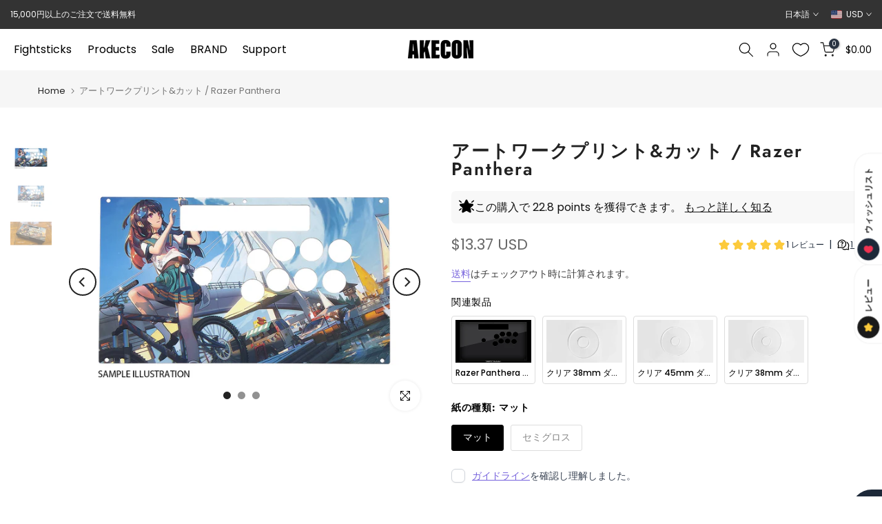

--- FILE ---
content_type: text/html; charset=utf-8
request_url: https://us.akecon.games/products/artwork-print-razer-panthera?shpxid=51e3b6b6-c12e-40a7-8c44-515b573d34a1
body_size: 63160
content:
<!doctype html><html class="t4sp-theme t4s-wrapper__full_width rtl_false swatch_color_style_2 pr_border_style_1 pr_img_effect_2 enable_eff_img1_true badge_shape_1 css_for_wis_app_true shadow_round_img_false t4s-header__inline is-remove-unavai-1 t4_compare_false t4s-sidebar-qv t4s-cart-count-0 t4s-pr-ellipsis-false
 no-js" lang="ja">
  <head>
 
<meta charset="utf-8">
    <meta http-equiv="X-UA-Compatible" content="IE=edge">
    <meta name="viewport" content="width=device-width, initial-scale=1, height=device-height, minimum-scale=1.0, maximum-scale=1.0">
    <meta name="theme-color" content="#ffffff">
    <link rel="canonical" href="https://us.akecon.games/products/artwork-print-razer-panthera">
    <link rel="preconnect" href="https://cdn.shopify.com" crossorigin><link rel="shortcut icon" type="image/png" href="//us.akecon.games/cdn/shop/files/favicon_pc.png?v=1673766907&width=32"><link rel="apple-touch-icon-precomposed" type="image/png" sizes="152x152" href="//us.akecon.games/cdn/shop/files/favicon_retina.png?v=1673767017&width=152"><link rel="preconnect" href="https://fonts.shopifycdn.com" crossorigin><title>アートワークプリント&amp;カット / Razer Panthera &ndash; Akecon-アケ魂-</title>
    <meta name="description" content="高解像度、高精細プリント アートワークプリントは、最高級のプロ用プリンターを使用して印刷されます。 鮮やかでプロ品質のアートワークの複製を提供します。 プリンタは1,440dpiの解像度が可能で、9色の顔料インクシステムを採用しています。 これにより、驚くほど滑らかな階調表現なアートワークを複製します。 各プリントは、オプションで選択された仕様に合わせてレーザーカットされ、 選択したブランドに合うように設計されたボタンのインサートカットが付属します。"><meta name="keywords" content="アートワークプリント&amp;カット / Razer Panthera, Akecon-アケ魂-, akecon.games"/><meta name="author" content="Akecon">

<meta property="og:site_name" content="Akecon-アケ魂-">
<meta property="og:url" content="https://us.akecon.games/products/artwork-print-razer-panthera">
<meta property="og:title" content="アートワークプリント&amp;カット / Razer Panthera">
<meta property="og:type" content="product">
<meta property="og:description" content="高解像度、高精細プリント アートワークプリントは、最高級のプロ用プリンターを使用して印刷されます。 鮮やかでプロ品質のアートワークの複製を提供します。 プリンタは1,440dpiの解像度が可能で、9色の顔料インクシステムを採用しています。 これにより、驚くほど滑らかな階調表現なアートワークを複製します。 各プリントは、オプションで選択された仕様に合わせてレーザーカットされ、 選択したブランドに合うように設計されたボタンのインサートカットが付属します。"><meta property="og:image" content="http://us.akecon.games/cdn/shop/products/AKC-PANTHERA-ART-TOP.png?v=1622134999">
  <meta property="og:image:secure_url" content="https://us.akecon.games/cdn/shop/products/AKC-PANTHERA-ART-TOP.png?v=1622134999">
  <meta property="og:image:width" content="1024">
  <meta property="og:image:height" content="768"><meta property="og:price:amount" content="13.37">
  <meta property="og:price:currency" content="USD"><meta name="twitter:site" content="@akeconshop"><meta name="twitter:card" content="summary_large_image">
<meta name="twitter:title" content="アートワークプリント&amp;カット / Razer Panthera">
<meta name="twitter:description" content="高解像度、高精細プリント アートワークプリントは、最高級のプロ用プリンターを使用して印刷されます。 鮮やかでプロ品質のアートワークの複製を提供します。 プリンタは1,440dpiの解像度が可能で、9色の顔料インクシステムを採用しています。 これにより、驚くほど滑らかな階調表現なアートワークを複製します。 各プリントは、オプションで選択された仕様に合わせてレーザーカットされ、 選択したブランドに合うように設計されたボタンのインサートカットが付属します。"><script src="//us.akecon.games/cdn/shop/t/54/assets/lazysizes.min.js?v=86244101074946284761723024227" async="async"></script>
    <script src="//us.akecon.games/cdn/shop/t/54/assets/global.min.js?v=57276090914574864761723024227" defer="defer"></script>
    <script>window.performance && window.performance.mark && window.performance.mark('shopify.content_for_header.start');</script><meta id="shopify-digital-wallet" name="shopify-digital-wallet" content="/55511384255/digital_wallets/dialog">
<meta name="shopify-checkout-api-token" content="1053cb447bdc6143bc9e5ee706781ad4">
<meta id="in-context-paypal-metadata" data-shop-id="55511384255" data-venmo-supported="false" data-environment="production" data-locale="ja_JP" data-paypal-v4="true" data-currency="USD">
<link rel="alternate" hreflang="x-default" href="https://akecon.games/products/artwork-print-razer-panthera">
<link rel="alternate" hreflang="ja" href="https://akecon.games/products/artwork-print-razer-panthera">
<link rel="alternate" hreflang="en" href="https://akecon.games/en/products/artwork-print-razer-panthera">
<link rel="alternate" hreflang="ja-AC" href="https://global.akecon.games/products/artwork-print-razer-panthera">
<link rel="alternate" hreflang="en-AC" href="https://global.akecon.games/en/products/artwork-print-razer-panthera">
<link rel="alternate" hreflang="ja-AD" href="https://global.akecon.games/products/artwork-print-razer-panthera">
<link rel="alternate" hreflang="en-AD" href="https://global.akecon.games/en/products/artwork-print-razer-panthera">
<link rel="alternate" hreflang="ja-AE" href="https://global.akecon.games/products/artwork-print-razer-panthera">
<link rel="alternate" hreflang="en-AE" href="https://global.akecon.games/en/products/artwork-print-razer-panthera">
<link rel="alternate" hreflang="ja-AF" href="https://global.akecon.games/products/artwork-print-razer-panthera">
<link rel="alternate" hreflang="en-AF" href="https://global.akecon.games/en/products/artwork-print-razer-panthera">
<link rel="alternate" hreflang="ja-AG" href="https://global.akecon.games/products/artwork-print-razer-panthera">
<link rel="alternate" hreflang="en-AG" href="https://global.akecon.games/en/products/artwork-print-razer-panthera">
<link rel="alternate" hreflang="ja-AI" href="https://global.akecon.games/products/artwork-print-razer-panthera">
<link rel="alternate" hreflang="en-AI" href="https://global.akecon.games/en/products/artwork-print-razer-panthera">
<link rel="alternate" hreflang="ja-AL" href="https://global.akecon.games/products/artwork-print-razer-panthera">
<link rel="alternate" hreflang="en-AL" href="https://global.akecon.games/en/products/artwork-print-razer-panthera">
<link rel="alternate" hreflang="ja-AO" href="https://global.akecon.games/products/artwork-print-razer-panthera">
<link rel="alternate" hreflang="en-AO" href="https://global.akecon.games/en/products/artwork-print-razer-panthera">
<link rel="alternate" hreflang="ja-AR" href="https://global.akecon.games/products/artwork-print-razer-panthera">
<link rel="alternate" hreflang="en-AR" href="https://global.akecon.games/en/products/artwork-print-razer-panthera">
<link rel="alternate" hreflang="ja-AU" href="https://global.akecon.games/products/artwork-print-razer-panthera">
<link rel="alternate" hreflang="en-AU" href="https://global.akecon.games/en/products/artwork-print-razer-panthera">
<link rel="alternate" hreflang="ja-AW" href="https://global.akecon.games/products/artwork-print-razer-panthera">
<link rel="alternate" hreflang="en-AW" href="https://global.akecon.games/en/products/artwork-print-razer-panthera">
<link rel="alternate" hreflang="ja-AZ" href="https://global.akecon.games/products/artwork-print-razer-panthera">
<link rel="alternate" hreflang="en-AZ" href="https://global.akecon.games/en/products/artwork-print-razer-panthera">
<link rel="alternate" hreflang="ja-BA" href="https://global.akecon.games/products/artwork-print-razer-panthera">
<link rel="alternate" hreflang="en-BA" href="https://global.akecon.games/en/products/artwork-print-razer-panthera">
<link rel="alternate" hreflang="ja-BB" href="https://global.akecon.games/products/artwork-print-razer-panthera">
<link rel="alternate" hreflang="en-BB" href="https://global.akecon.games/en/products/artwork-print-razer-panthera">
<link rel="alternate" hreflang="ja-BD" href="https://global.akecon.games/products/artwork-print-razer-panthera">
<link rel="alternate" hreflang="en-BD" href="https://global.akecon.games/en/products/artwork-print-razer-panthera">
<link rel="alternate" hreflang="ja-BF" href="https://global.akecon.games/products/artwork-print-razer-panthera">
<link rel="alternate" hreflang="en-BF" href="https://global.akecon.games/en/products/artwork-print-razer-panthera">
<link rel="alternate" hreflang="ja-BG" href="https://global.akecon.games/products/artwork-print-razer-panthera">
<link rel="alternate" hreflang="en-BG" href="https://global.akecon.games/en/products/artwork-print-razer-panthera">
<link rel="alternate" hreflang="ja-BH" href="https://global.akecon.games/products/artwork-print-razer-panthera">
<link rel="alternate" hreflang="en-BH" href="https://global.akecon.games/en/products/artwork-print-razer-panthera">
<link rel="alternate" hreflang="ja-BI" href="https://global.akecon.games/products/artwork-print-razer-panthera">
<link rel="alternate" hreflang="en-BI" href="https://global.akecon.games/en/products/artwork-print-razer-panthera">
<link rel="alternate" hreflang="ja-BJ" href="https://global.akecon.games/products/artwork-print-razer-panthera">
<link rel="alternate" hreflang="en-BJ" href="https://global.akecon.games/en/products/artwork-print-razer-panthera">
<link rel="alternate" hreflang="ja-BL" href="https://global.akecon.games/products/artwork-print-razer-panthera">
<link rel="alternate" hreflang="en-BL" href="https://global.akecon.games/en/products/artwork-print-razer-panthera">
<link rel="alternate" hreflang="ja-BM" href="https://global.akecon.games/products/artwork-print-razer-panthera">
<link rel="alternate" hreflang="en-BM" href="https://global.akecon.games/en/products/artwork-print-razer-panthera">
<link rel="alternate" hreflang="ja-BN" href="https://global.akecon.games/products/artwork-print-razer-panthera">
<link rel="alternate" hreflang="en-BN" href="https://global.akecon.games/en/products/artwork-print-razer-panthera">
<link rel="alternate" hreflang="ja-BO" href="https://global.akecon.games/products/artwork-print-razer-panthera">
<link rel="alternate" hreflang="en-BO" href="https://global.akecon.games/en/products/artwork-print-razer-panthera">
<link rel="alternate" hreflang="ja-BQ" href="https://global.akecon.games/products/artwork-print-razer-panthera">
<link rel="alternate" hreflang="en-BQ" href="https://global.akecon.games/en/products/artwork-print-razer-panthera">
<link rel="alternate" hreflang="ja-BR" href="https://global.akecon.games/products/artwork-print-razer-panthera">
<link rel="alternate" hreflang="en-BR" href="https://global.akecon.games/en/products/artwork-print-razer-panthera">
<link rel="alternate" hreflang="ja-BS" href="https://global.akecon.games/products/artwork-print-razer-panthera">
<link rel="alternate" hreflang="en-BS" href="https://global.akecon.games/en/products/artwork-print-razer-panthera">
<link rel="alternate" hreflang="ja-BT" href="https://global.akecon.games/products/artwork-print-razer-panthera">
<link rel="alternate" hreflang="en-BT" href="https://global.akecon.games/en/products/artwork-print-razer-panthera">
<link rel="alternate" hreflang="ja-BW" href="https://global.akecon.games/products/artwork-print-razer-panthera">
<link rel="alternate" hreflang="en-BW" href="https://global.akecon.games/en/products/artwork-print-razer-panthera">
<link rel="alternate" hreflang="ja-BY" href="https://global.akecon.games/products/artwork-print-razer-panthera">
<link rel="alternate" hreflang="en-BY" href="https://global.akecon.games/en/products/artwork-print-razer-panthera">
<link rel="alternate" hreflang="ja-BZ" href="https://global.akecon.games/products/artwork-print-razer-panthera">
<link rel="alternate" hreflang="en-BZ" href="https://global.akecon.games/en/products/artwork-print-razer-panthera">
<link rel="alternate" hreflang="ja-CA" href="https://global.akecon.games/products/artwork-print-razer-panthera">
<link rel="alternate" hreflang="en-CA" href="https://global.akecon.games/en/products/artwork-print-razer-panthera">
<link rel="alternate" hreflang="ja-CC" href="https://global.akecon.games/products/artwork-print-razer-panthera">
<link rel="alternate" hreflang="en-CC" href="https://global.akecon.games/en/products/artwork-print-razer-panthera">
<link rel="alternate" hreflang="ja-CD" href="https://global.akecon.games/products/artwork-print-razer-panthera">
<link rel="alternate" hreflang="en-CD" href="https://global.akecon.games/en/products/artwork-print-razer-panthera">
<link rel="alternate" hreflang="ja-CF" href="https://global.akecon.games/products/artwork-print-razer-panthera">
<link rel="alternate" hreflang="en-CF" href="https://global.akecon.games/en/products/artwork-print-razer-panthera">
<link rel="alternate" hreflang="ja-CG" href="https://global.akecon.games/products/artwork-print-razer-panthera">
<link rel="alternate" hreflang="en-CG" href="https://global.akecon.games/en/products/artwork-print-razer-panthera">
<link rel="alternate" hreflang="ja-CH" href="https://global.akecon.games/products/artwork-print-razer-panthera">
<link rel="alternate" hreflang="en-CH" href="https://global.akecon.games/en/products/artwork-print-razer-panthera">
<link rel="alternate" hreflang="ja-CI" href="https://global.akecon.games/products/artwork-print-razer-panthera">
<link rel="alternate" hreflang="en-CI" href="https://global.akecon.games/en/products/artwork-print-razer-panthera">
<link rel="alternate" hreflang="ja-CK" href="https://global.akecon.games/products/artwork-print-razer-panthera">
<link rel="alternate" hreflang="en-CK" href="https://global.akecon.games/en/products/artwork-print-razer-panthera">
<link rel="alternate" hreflang="ja-CL" href="https://global.akecon.games/products/artwork-print-razer-panthera">
<link rel="alternate" hreflang="en-CL" href="https://global.akecon.games/en/products/artwork-print-razer-panthera">
<link rel="alternate" hreflang="ja-CM" href="https://global.akecon.games/products/artwork-print-razer-panthera">
<link rel="alternate" hreflang="en-CM" href="https://global.akecon.games/en/products/artwork-print-razer-panthera">
<link rel="alternate" hreflang="ja-CN" href="https://global.akecon.games/products/artwork-print-razer-panthera">
<link rel="alternate" hreflang="en-CN" href="https://global.akecon.games/en/products/artwork-print-razer-panthera">
<link rel="alternate" hreflang="ja-CO" href="https://global.akecon.games/products/artwork-print-razer-panthera">
<link rel="alternate" hreflang="en-CO" href="https://global.akecon.games/en/products/artwork-print-razer-panthera">
<link rel="alternate" hreflang="ja-CR" href="https://global.akecon.games/products/artwork-print-razer-panthera">
<link rel="alternate" hreflang="en-CR" href="https://global.akecon.games/en/products/artwork-print-razer-panthera">
<link rel="alternate" hreflang="ja-CV" href="https://global.akecon.games/products/artwork-print-razer-panthera">
<link rel="alternate" hreflang="en-CV" href="https://global.akecon.games/en/products/artwork-print-razer-panthera">
<link rel="alternate" hreflang="ja-CW" href="https://global.akecon.games/products/artwork-print-razer-panthera">
<link rel="alternate" hreflang="en-CW" href="https://global.akecon.games/en/products/artwork-print-razer-panthera">
<link rel="alternate" hreflang="ja-CX" href="https://global.akecon.games/products/artwork-print-razer-panthera">
<link rel="alternate" hreflang="en-CX" href="https://global.akecon.games/en/products/artwork-print-razer-panthera">
<link rel="alternate" hreflang="ja-CZ" href="https://global.akecon.games/products/artwork-print-razer-panthera">
<link rel="alternate" hreflang="en-CZ" href="https://global.akecon.games/en/products/artwork-print-razer-panthera">
<link rel="alternate" hreflang="ja-DJ" href="https://global.akecon.games/products/artwork-print-razer-panthera">
<link rel="alternate" hreflang="en-DJ" href="https://global.akecon.games/en/products/artwork-print-razer-panthera">
<link rel="alternate" hreflang="ja-DK" href="https://global.akecon.games/products/artwork-print-razer-panthera">
<link rel="alternate" hreflang="en-DK" href="https://global.akecon.games/en/products/artwork-print-razer-panthera">
<link rel="alternate" hreflang="ja-DM" href="https://global.akecon.games/products/artwork-print-razer-panthera">
<link rel="alternate" hreflang="en-DM" href="https://global.akecon.games/en/products/artwork-print-razer-panthera">
<link rel="alternate" hreflang="ja-DO" href="https://global.akecon.games/products/artwork-print-razer-panthera">
<link rel="alternate" hreflang="en-DO" href="https://global.akecon.games/en/products/artwork-print-razer-panthera">
<link rel="alternate" hreflang="ja-DZ" href="https://global.akecon.games/products/artwork-print-razer-panthera">
<link rel="alternate" hreflang="en-DZ" href="https://global.akecon.games/en/products/artwork-print-razer-panthera">
<link rel="alternate" hreflang="ja-EC" href="https://global.akecon.games/products/artwork-print-razer-panthera">
<link rel="alternate" hreflang="en-EC" href="https://global.akecon.games/en/products/artwork-print-razer-panthera">
<link rel="alternate" hreflang="ja-EG" href="https://global.akecon.games/products/artwork-print-razer-panthera">
<link rel="alternate" hreflang="en-EG" href="https://global.akecon.games/en/products/artwork-print-razer-panthera">
<link rel="alternate" hreflang="ja-EH" href="https://global.akecon.games/products/artwork-print-razer-panthera">
<link rel="alternate" hreflang="en-EH" href="https://global.akecon.games/en/products/artwork-print-razer-panthera">
<link rel="alternate" hreflang="ja-ER" href="https://global.akecon.games/products/artwork-print-razer-panthera">
<link rel="alternate" hreflang="en-ER" href="https://global.akecon.games/en/products/artwork-print-razer-panthera">
<link rel="alternate" hreflang="ja-ET" href="https://global.akecon.games/products/artwork-print-razer-panthera">
<link rel="alternate" hreflang="en-ET" href="https://global.akecon.games/en/products/artwork-print-razer-panthera">
<link rel="alternate" hreflang="ja-FJ" href="https://global.akecon.games/products/artwork-print-razer-panthera">
<link rel="alternate" hreflang="en-FJ" href="https://global.akecon.games/en/products/artwork-print-razer-panthera">
<link rel="alternate" hreflang="ja-FK" href="https://global.akecon.games/products/artwork-print-razer-panthera">
<link rel="alternate" hreflang="en-FK" href="https://global.akecon.games/en/products/artwork-print-razer-panthera">
<link rel="alternate" hreflang="ja-FO" href="https://global.akecon.games/products/artwork-print-razer-panthera">
<link rel="alternate" hreflang="en-FO" href="https://global.akecon.games/en/products/artwork-print-razer-panthera">
<link rel="alternate" hreflang="ja-GA" href="https://global.akecon.games/products/artwork-print-razer-panthera">
<link rel="alternate" hreflang="en-GA" href="https://global.akecon.games/en/products/artwork-print-razer-panthera">
<link rel="alternate" hreflang="ja-GD" href="https://global.akecon.games/products/artwork-print-razer-panthera">
<link rel="alternate" hreflang="en-GD" href="https://global.akecon.games/en/products/artwork-print-razer-panthera">
<link rel="alternate" hreflang="ja-GE" href="https://global.akecon.games/products/artwork-print-razer-panthera">
<link rel="alternate" hreflang="en-GE" href="https://global.akecon.games/en/products/artwork-print-razer-panthera">
<link rel="alternate" hreflang="ja-GF" href="https://global.akecon.games/products/artwork-print-razer-panthera">
<link rel="alternate" hreflang="en-GF" href="https://global.akecon.games/en/products/artwork-print-razer-panthera">
<link rel="alternate" hreflang="ja-GG" href="https://global.akecon.games/products/artwork-print-razer-panthera">
<link rel="alternate" hreflang="en-GG" href="https://global.akecon.games/en/products/artwork-print-razer-panthera">
<link rel="alternate" hreflang="ja-GH" href="https://global.akecon.games/products/artwork-print-razer-panthera">
<link rel="alternate" hreflang="en-GH" href="https://global.akecon.games/en/products/artwork-print-razer-panthera">
<link rel="alternate" hreflang="ja-GI" href="https://global.akecon.games/products/artwork-print-razer-panthera">
<link rel="alternate" hreflang="en-GI" href="https://global.akecon.games/en/products/artwork-print-razer-panthera">
<link rel="alternate" hreflang="ja-GL" href="https://global.akecon.games/products/artwork-print-razer-panthera">
<link rel="alternate" hreflang="en-GL" href="https://global.akecon.games/en/products/artwork-print-razer-panthera">
<link rel="alternate" hreflang="ja-GM" href="https://global.akecon.games/products/artwork-print-razer-panthera">
<link rel="alternate" hreflang="en-GM" href="https://global.akecon.games/en/products/artwork-print-razer-panthera">
<link rel="alternate" hreflang="ja-GN" href="https://global.akecon.games/products/artwork-print-razer-panthera">
<link rel="alternate" hreflang="en-GN" href="https://global.akecon.games/en/products/artwork-print-razer-panthera">
<link rel="alternate" hreflang="ja-GQ" href="https://global.akecon.games/products/artwork-print-razer-panthera">
<link rel="alternate" hreflang="en-GQ" href="https://global.akecon.games/en/products/artwork-print-razer-panthera">
<link rel="alternate" hreflang="ja-GT" href="https://global.akecon.games/products/artwork-print-razer-panthera">
<link rel="alternate" hreflang="en-GT" href="https://global.akecon.games/en/products/artwork-print-razer-panthera">
<link rel="alternate" hreflang="ja-GW" href="https://global.akecon.games/products/artwork-print-razer-panthera">
<link rel="alternate" hreflang="en-GW" href="https://global.akecon.games/en/products/artwork-print-razer-panthera">
<link rel="alternate" hreflang="ja-GY" href="https://global.akecon.games/products/artwork-print-razer-panthera">
<link rel="alternate" hreflang="en-GY" href="https://global.akecon.games/en/products/artwork-print-razer-panthera">
<link rel="alternate" hreflang="ja-HK" href="https://global.akecon.games/products/artwork-print-razer-panthera">
<link rel="alternate" hreflang="en-HK" href="https://global.akecon.games/en/products/artwork-print-razer-panthera">
<link rel="alternate" hreflang="ja-HN" href="https://global.akecon.games/products/artwork-print-razer-panthera">
<link rel="alternate" hreflang="en-HN" href="https://global.akecon.games/en/products/artwork-print-razer-panthera">
<link rel="alternate" hreflang="ja-HR" href="https://global.akecon.games/products/artwork-print-razer-panthera">
<link rel="alternate" hreflang="en-HR" href="https://global.akecon.games/en/products/artwork-print-razer-panthera">
<link rel="alternate" hreflang="ja-HT" href="https://global.akecon.games/products/artwork-print-razer-panthera">
<link rel="alternate" hreflang="en-HT" href="https://global.akecon.games/en/products/artwork-print-razer-panthera">
<link rel="alternate" hreflang="ja-HU" href="https://global.akecon.games/products/artwork-print-razer-panthera">
<link rel="alternate" hreflang="en-HU" href="https://global.akecon.games/en/products/artwork-print-razer-panthera">
<link rel="alternate" hreflang="ja-ID" href="https://global.akecon.games/products/artwork-print-razer-panthera">
<link rel="alternate" hreflang="en-ID" href="https://global.akecon.games/en/products/artwork-print-razer-panthera">
<link rel="alternate" hreflang="ja-IL" href="https://global.akecon.games/products/artwork-print-razer-panthera">
<link rel="alternate" hreflang="en-IL" href="https://global.akecon.games/en/products/artwork-print-razer-panthera">
<link rel="alternate" hreflang="ja-IM" href="https://global.akecon.games/products/artwork-print-razer-panthera">
<link rel="alternate" hreflang="en-IM" href="https://global.akecon.games/en/products/artwork-print-razer-panthera">
<link rel="alternate" hreflang="ja-IN" href="https://global.akecon.games/products/artwork-print-razer-panthera">
<link rel="alternate" hreflang="en-IN" href="https://global.akecon.games/en/products/artwork-print-razer-panthera">
<link rel="alternate" hreflang="ja-IO" href="https://global.akecon.games/products/artwork-print-razer-panthera">
<link rel="alternate" hreflang="en-IO" href="https://global.akecon.games/en/products/artwork-print-razer-panthera">
<link rel="alternate" hreflang="ja-IQ" href="https://global.akecon.games/products/artwork-print-razer-panthera">
<link rel="alternate" hreflang="en-IQ" href="https://global.akecon.games/en/products/artwork-print-razer-panthera">
<link rel="alternate" hreflang="ja-IS" href="https://global.akecon.games/products/artwork-print-razer-panthera">
<link rel="alternate" hreflang="en-IS" href="https://global.akecon.games/en/products/artwork-print-razer-panthera">
<link rel="alternate" hreflang="ja-JE" href="https://global.akecon.games/products/artwork-print-razer-panthera">
<link rel="alternate" hreflang="en-JE" href="https://global.akecon.games/en/products/artwork-print-razer-panthera">
<link rel="alternate" hreflang="ja-JM" href="https://global.akecon.games/products/artwork-print-razer-panthera">
<link rel="alternate" hreflang="en-JM" href="https://global.akecon.games/en/products/artwork-print-razer-panthera">
<link rel="alternate" hreflang="ja-JO" href="https://global.akecon.games/products/artwork-print-razer-panthera">
<link rel="alternate" hreflang="en-JO" href="https://global.akecon.games/en/products/artwork-print-razer-panthera">
<link rel="alternate" hreflang="ja-KE" href="https://global.akecon.games/products/artwork-print-razer-panthera">
<link rel="alternate" hreflang="en-KE" href="https://global.akecon.games/en/products/artwork-print-razer-panthera">
<link rel="alternate" hreflang="ja-KG" href="https://global.akecon.games/products/artwork-print-razer-panthera">
<link rel="alternate" hreflang="en-KG" href="https://global.akecon.games/en/products/artwork-print-razer-panthera">
<link rel="alternate" hreflang="ja-KH" href="https://global.akecon.games/products/artwork-print-razer-panthera">
<link rel="alternate" hreflang="en-KH" href="https://global.akecon.games/en/products/artwork-print-razer-panthera">
<link rel="alternate" hreflang="ja-KI" href="https://global.akecon.games/products/artwork-print-razer-panthera">
<link rel="alternate" hreflang="en-KI" href="https://global.akecon.games/en/products/artwork-print-razer-panthera">
<link rel="alternate" hreflang="ja-KM" href="https://global.akecon.games/products/artwork-print-razer-panthera">
<link rel="alternate" hreflang="en-KM" href="https://global.akecon.games/en/products/artwork-print-razer-panthera">
<link rel="alternate" hreflang="ja-KN" href="https://global.akecon.games/products/artwork-print-razer-panthera">
<link rel="alternate" hreflang="en-KN" href="https://global.akecon.games/en/products/artwork-print-razer-panthera">
<link rel="alternate" hreflang="ja-KW" href="https://global.akecon.games/products/artwork-print-razer-panthera">
<link rel="alternate" hreflang="en-KW" href="https://global.akecon.games/en/products/artwork-print-razer-panthera">
<link rel="alternate" hreflang="ja-KY" href="https://global.akecon.games/products/artwork-print-razer-panthera">
<link rel="alternate" hreflang="en-KY" href="https://global.akecon.games/en/products/artwork-print-razer-panthera">
<link rel="alternate" hreflang="ja-KZ" href="https://global.akecon.games/products/artwork-print-razer-panthera">
<link rel="alternate" hreflang="en-KZ" href="https://global.akecon.games/en/products/artwork-print-razer-panthera">
<link rel="alternate" hreflang="ja-LA" href="https://global.akecon.games/products/artwork-print-razer-panthera">
<link rel="alternate" hreflang="en-LA" href="https://global.akecon.games/en/products/artwork-print-razer-panthera">
<link rel="alternate" hreflang="ja-LC" href="https://global.akecon.games/products/artwork-print-razer-panthera">
<link rel="alternate" hreflang="en-LC" href="https://global.akecon.games/en/products/artwork-print-razer-panthera">
<link rel="alternate" hreflang="ja-LI" href="https://global.akecon.games/products/artwork-print-razer-panthera">
<link rel="alternate" hreflang="en-LI" href="https://global.akecon.games/en/products/artwork-print-razer-panthera">
<link rel="alternate" hreflang="ja-LK" href="https://global.akecon.games/products/artwork-print-razer-panthera">
<link rel="alternate" hreflang="en-LK" href="https://global.akecon.games/en/products/artwork-print-razer-panthera">
<link rel="alternate" hreflang="ja-LR" href="https://global.akecon.games/products/artwork-print-razer-panthera">
<link rel="alternate" hreflang="en-LR" href="https://global.akecon.games/en/products/artwork-print-razer-panthera">
<link rel="alternate" hreflang="ja-LS" href="https://global.akecon.games/products/artwork-print-razer-panthera">
<link rel="alternate" hreflang="en-LS" href="https://global.akecon.games/en/products/artwork-print-razer-panthera">
<link rel="alternate" hreflang="ja-LY" href="https://global.akecon.games/products/artwork-print-razer-panthera">
<link rel="alternate" hreflang="en-LY" href="https://global.akecon.games/en/products/artwork-print-razer-panthera">
<link rel="alternate" hreflang="ja-MA" href="https://global.akecon.games/products/artwork-print-razer-panthera">
<link rel="alternate" hreflang="en-MA" href="https://global.akecon.games/en/products/artwork-print-razer-panthera">
<link rel="alternate" hreflang="ja-MD" href="https://global.akecon.games/products/artwork-print-razer-panthera">
<link rel="alternate" hreflang="en-MD" href="https://global.akecon.games/en/products/artwork-print-razer-panthera">
<link rel="alternate" hreflang="ja-MF" href="https://global.akecon.games/products/artwork-print-razer-panthera">
<link rel="alternate" hreflang="en-MF" href="https://global.akecon.games/en/products/artwork-print-razer-panthera">
<link rel="alternate" hreflang="ja-MG" href="https://global.akecon.games/products/artwork-print-razer-panthera">
<link rel="alternate" hreflang="en-MG" href="https://global.akecon.games/en/products/artwork-print-razer-panthera">
<link rel="alternate" hreflang="ja-MK" href="https://global.akecon.games/products/artwork-print-razer-panthera">
<link rel="alternate" hreflang="en-MK" href="https://global.akecon.games/en/products/artwork-print-razer-panthera">
<link rel="alternate" hreflang="ja-ML" href="https://global.akecon.games/products/artwork-print-razer-panthera">
<link rel="alternate" hreflang="en-ML" href="https://global.akecon.games/en/products/artwork-print-razer-panthera">
<link rel="alternate" hreflang="ja-MM" href="https://global.akecon.games/products/artwork-print-razer-panthera">
<link rel="alternate" hreflang="en-MM" href="https://global.akecon.games/en/products/artwork-print-razer-panthera">
<link rel="alternate" hreflang="ja-MN" href="https://global.akecon.games/products/artwork-print-razer-panthera">
<link rel="alternate" hreflang="en-MN" href="https://global.akecon.games/en/products/artwork-print-razer-panthera">
<link rel="alternate" hreflang="ja-MO" href="https://global.akecon.games/products/artwork-print-razer-panthera">
<link rel="alternate" hreflang="en-MO" href="https://global.akecon.games/en/products/artwork-print-razer-panthera">
<link rel="alternate" hreflang="ja-MQ" href="https://global.akecon.games/products/artwork-print-razer-panthera">
<link rel="alternate" hreflang="en-MQ" href="https://global.akecon.games/en/products/artwork-print-razer-panthera">
<link rel="alternate" hreflang="ja-MR" href="https://global.akecon.games/products/artwork-print-razer-panthera">
<link rel="alternate" hreflang="en-MR" href="https://global.akecon.games/en/products/artwork-print-razer-panthera">
<link rel="alternate" hreflang="ja-MS" href="https://global.akecon.games/products/artwork-print-razer-panthera">
<link rel="alternate" hreflang="en-MS" href="https://global.akecon.games/en/products/artwork-print-razer-panthera">
<link rel="alternate" hreflang="ja-MU" href="https://global.akecon.games/products/artwork-print-razer-panthera">
<link rel="alternate" hreflang="en-MU" href="https://global.akecon.games/en/products/artwork-print-razer-panthera">
<link rel="alternate" hreflang="ja-MV" href="https://global.akecon.games/products/artwork-print-razer-panthera">
<link rel="alternate" hreflang="en-MV" href="https://global.akecon.games/en/products/artwork-print-razer-panthera">
<link rel="alternate" hreflang="ja-MW" href="https://global.akecon.games/products/artwork-print-razer-panthera">
<link rel="alternate" hreflang="en-MW" href="https://global.akecon.games/en/products/artwork-print-razer-panthera">
<link rel="alternate" hreflang="ja-MX" href="https://global.akecon.games/products/artwork-print-razer-panthera">
<link rel="alternate" hreflang="en-MX" href="https://global.akecon.games/en/products/artwork-print-razer-panthera">
<link rel="alternate" hreflang="ja-MY" href="https://global.akecon.games/products/artwork-print-razer-panthera">
<link rel="alternate" hreflang="en-MY" href="https://global.akecon.games/en/products/artwork-print-razer-panthera">
<link rel="alternate" hreflang="ja-MZ" href="https://global.akecon.games/products/artwork-print-razer-panthera">
<link rel="alternate" hreflang="en-MZ" href="https://global.akecon.games/en/products/artwork-print-razer-panthera">
<link rel="alternate" hreflang="ja-NA" href="https://global.akecon.games/products/artwork-print-razer-panthera">
<link rel="alternate" hreflang="en-NA" href="https://global.akecon.games/en/products/artwork-print-razer-panthera">
<link rel="alternate" hreflang="ja-NC" href="https://global.akecon.games/products/artwork-print-razer-panthera">
<link rel="alternate" hreflang="en-NC" href="https://global.akecon.games/en/products/artwork-print-razer-panthera">
<link rel="alternate" hreflang="ja-NE" href="https://global.akecon.games/products/artwork-print-razer-panthera">
<link rel="alternate" hreflang="en-NE" href="https://global.akecon.games/en/products/artwork-print-razer-panthera">
<link rel="alternate" hreflang="ja-NF" href="https://global.akecon.games/products/artwork-print-razer-panthera">
<link rel="alternate" hreflang="en-NF" href="https://global.akecon.games/en/products/artwork-print-razer-panthera">
<link rel="alternate" hreflang="ja-NG" href="https://global.akecon.games/products/artwork-print-razer-panthera">
<link rel="alternate" hreflang="en-NG" href="https://global.akecon.games/en/products/artwork-print-razer-panthera">
<link rel="alternate" hreflang="ja-NI" href="https://global.akecon.games/products/artwork-print-razer-panthera">
<link rel="alternate" hreflang="en-NI" href="https://global.akecon.games/en/products/artwork-print-razer-panthera">
<link rel="alternate" hreflang="ja-NO" href="https://global.akecon.games/products/artwork-print-razer-panthera">
<link rel="alternate" hreflang="en-NO" href="https://global.akecon.games/en/products/artwork-print-razer-panthera">
<link rel="alternate" hreflang="ja-NP" href="https://global.akecon.games/products/artwork-print-razer-panthera">
<link rel="alternate" hreflang="en-NP" href="https://global.akecon.games/en/products/artwork-print-razer-panthera">
<link rel="alternate" hreflang="ja-NR" href="https://global.akecon.games/products/artwork-print-razer-panthera">
<link rel="alternate" hreflang="en-NR" href="https://global.akecon.games/en/products/artwork-print-razer-panthera">
<link rel="alternate" hreflang="ja-NU" href="https://global.akecon.games/products/artwork-print-razer-panthera">
<link rel="alternate" hreflang="en-NU" href="https://global.akecon.games/en/products/artwork-print-razer-panthera">
<link rel="alternate" hreflang="ja-NZ" href="https://global.akecon.games/products/artwork-print-razer-panthera">
<link rel="alternate" hreflang="en-NZ" href="https://global.akecon.games/en/products/artwork-print-razer-panthera">
<link rel="alternate" hreflang="ja-OM" href="https://global.akecon.games/products/artwork-print-razer-panthera">
<link rel="alternate" hreflang="en-OM" href="https://global.akecon.games/en/products/artwork-print-razer-panthera">
<link rel="alternate" hreflang="ja-PA" href="https://global.akecon.games/products/artwork-print-razer-panthera">
<link rel="alternate" hreflang="en-PA" href="https://global.akecon.games/en/products/artwork-print-razer-panthera">
<link rel="alternate" hreflang="ja-PE" href="https://global.akecon.games/products/artwork-print-razer-panthera">
<link rel="alternate" hreflang="en-PE" href="https://global.akecon.games/en/products/artwork-print-razer-panthera">
<link rel="alternate" hreflang="ja-PF" href="https://global.akecon.games/products/artwork-print-razer-panthera">
<link rel="alternate" hreflang="en-PF" href="https://global.akecon.games/en/products/artwork-print-razer-panthera">
<link rel="alternate" hreflang="ja-PG" href="https://global.akecon.games/products/artwork-print-razer-panthera">
<link rel="alternate" hreflang="en-PG" href="https://global.akecon.games/en/products/artwork-print-razer-panthera">
<link rel="alternate" hreflang="ja-PK" href="https://global.akecon.games/products/artwork-print-razer-panthera">
<link rel="alternate" hreflang="en-PK" href="https://global.akecon.games/en/products/artwork-print-razer-panthera">
<link rel="alternate" hreflang="ja-PL" href="https://global.akecon.games/products/artwork-print-razer-panthera">
<link rel="alternate" hreflang="en-PL" href="https://global.akecon.games/en/products/artwork-print-razer-panthera">
<link rel="alternate" hreflang="ja-PM" href="https://global.akecon.games/products/artwork-print-razer-panthera">
<link rel="alternate" hreflang="en-PM" href="https://global.akecon.games/en/products/artwork-print-razer-panthera">
<link rel="alternate" hreflang="ja-PN" href="https://global.akecon.games/products/artwork-print-razer-panthera">
<link rel="alternate" hreflang="en-PN" href="https://global.akecon.games/en/products/artwork-print-razer-panthera">
<link rel="alternate" hreflang="ja-PS" href="https://global.akecon.games/products/artwork-print-razer-panthera">
<link rel="alternate" hreflang="en-PS" href="https://global.akecon.games/en/products/artwork-print-razer-panthera">
<link rel="alternate" hreflang="ja-PY" href="https://global.akecon.games/products/artwork-print-razer-panthera">
<link rel="alternate" hreflang="en-PY" href="https://global.akecon.games/en/products/artwork-print-razer-panthera">
<link rel="alternate" hreflang="ja-QA" href="https://global.akecon.games/products/artwork-print-razer-panthera">
<link rel="alternate" hreflang="en-QA" href="https://global.akecon.games/en/products/artwork-print-razer-panthera">
<link rel="alternate" hreflang="ja-RO" href="https://global.akecon.games/products/artwork-print-razer-panthera">
<link rel="alternate" hreflang="en-RO" href="https://global.akecon.games/en/products/artwork-print-razer-panthera">
<link rel="alternate" hreflang="ja-RS" href="https://global.akecon.games/products/artwork-print-razer-panthera">
<link rel="alternate" hreflang="en-RS" href="https://global.akecon.games/en/products/artwork-print-razer-panthera">
<link rel="alternate" hreflang="ja-RU" href="https://global.akecon.games/products/artwork-print-razer-panthera">
<link rel="alternate" hreflang="en-RU" href="https://global.akecon.games/en/products/artwork-print-razer-panthera">
<link rel="alternate" hreflang="ja-RW" href="https://global.akecon.games/products/artwork-print-razer-panthera">
<link rel="alternate" hreflang="en-RW" href="https://global.akecon.games/en/products/artwork-print-razer-panthera">
<link rel="alternate" hreflang="ja-SA" href="https://global.akecon.games/products/artwork-print-razer-panthera">
<link rel="alternate" hreflang="en-SA" href="https://global.akecon.games/en/products/artwork-print-razer-panthera">
<link rel="alternate" hreflang="ja-SB" href="https://global.akecon.games/products/artwork-print-razer-panthera">
<link rel="alternate" hreflang="en-SB" href="https://global.akecon.games/en/products/artwork-print-razer-panthera">
<link rel="alternate" hreflang="ja-SC" href="https://global.akecon.games/products/artwork-print-razer-panthera">
<link rel="alternate" hreflang="en-SC" href="https://global.akecon.games/en/products/artwork-print-razer-panthera">
<link rel="alternate" hreflang="ja-SD" href="https://global.akecon.games/products/artwork-print-razer-panthera">
<link rel="alternate" hreflang="en-SD" href="https://global.akecon.games/en/products/artwork-print-razer-panthera">
<link rel="alternate" hreflang="ja-SE" href="https://global.akecon.games/products/artwork-print-razer-panthera">
<link rel="alternate" hreflang="en-SE" href="https://global.akecon.games/en/products/artwork-print-razer-panthera">
<link rel="alternate" hreflang="ja-SG" href="https://global.akecon.games/products/artwork-print-razer-panthera">
<link rel="alternate" hreflang="en-SG" href="https://global.akecon.games/en/products/artwork-print-razer-panthera">
<link rel="alternate" hreflang="ja-SH" href="https://global.akecon.games/products/artwork-print-razer-panthera">
<link rel="alternate" hreflang="en-SH" href="https://global.akecon.games/en/products/artwork-print-razer-panthera">
<link rel="alternate" hreflang="ja-SJ" href="https://global.akecon.games/products/artwork-print-razer-panthera">
<link rel="alternate" hreflang="en-SJ" href="https://global.akecon.games/en/products/artwork-print-razer-panthera">
<link rel="alternate" hreflang="ja-SL" href="https://global.akecon.games/products/artwork-print-razer-panthera">
<link rel="alternate" hreflang="en-SL" href="https://global.akecon.games/en/products/artwork-print-razer-panthera">
<link rel="alternate" hreflang="ja-SN" href="https://global.akecon.games/products/artwork-print-razer-panthera">
<link rel="alternate" hreflang="en-SN" href="https://global.akecon.games/en/products/artwork-print-razer-panthera">
<link rel="alternate" hreflang="ja-SO" href="https://global.akecon.games/products/artwork-print-razer-panthera">
<link rel="alternate" hreflang="en-SO" href="https://global.akecon.games/en/products/artwork-print-razer-panthera">
<link rel="alternate" hreflang="ja-SR" href="https://global.akecon.games/products/artwork-print-razer-panthera">
<link rel="alternate" hreflang="en-SR" href="https://global.akecon.games/en/products/artwork-print-razer-panthera">
<link rel="alternate" hreflang="ja-SS" href="https://global.akecon.games/products/artwork-print-razer-panthera">
<link rel="alternate" hreflang="en-SS" href="https://global.akecon.games/en/products/artwork-print-razer-panthera">
<link rel="alternate" hreflang="ja-ST" href="https://global.akecon.games/products/artwork-print-razer-panthera">
<link rel="alternate" hreflang="en-ST" href="https://global.akecon.games/en/products/artwork-print-razer-panthera">
<link rel="alternate" hreflang="ja-SV" href="https://global.akecon.games/products/artwork-print-razer-panthera">
<link rel="alternate" hreflang="en-SV" href="https://global.akecon.games/en/products/artwork-print-razer-panthera">
<link rel="alternate" hreflang="ja-SX" href="https://global.akecon.games/products/artwork-print-razer-panthera">
<link rel="alternate" hreflang="en-SX" href="https://global.akecon.games/en/products/artwork-print-razer-panthera">
<link rel="alternate" hreflang="ja-SZ" href="https://global.akecon.games/products/artwork-print-razer-panthera">
<link rel="alternate" hreflang="en-SZ" href="https://global.akecon.games/en/products/artwork-print-razer-panthera">
<link rel="alternate" hreflang="ja-TA" href="https://global.akecon.games/products/artwork-print-razer-panthera">
<link rel="alternate" hreflang="en-TA" href="https://global.akecon.games/en/products/artwork-print-razer-panthera">
<link rel="alternate" hreflang="ja-TC" href="https://global.akecon.games/products/artwork-print-razer-panthera">
<link rel="alternate" hreflang="en-TC" href="https://global.akecon.games/en/products/artwork-print-razer-panthera">
<link rel="alternate" hreflang="ja-TD" href="https://global.akecon.games/products/artwork-print-razer-panthera">
<link rel="alternate" hreflang="en-TD" href="https://global.akecon.games/en/products/artwork-print-razer-panthera">
<link rel="alternate" hreflang="ja-TG" href="https://global.akecon.games/products/artwork-print-razer-panthera">
<link rel="alternate" hreflang="en-TG" href="https://global.akecon.games/en/products/artwork-print-razer-panthera">
<link rel="alternate" hreflang="ja-TH" href="https://global.akecon.games/products/artwork-print-razer-panthera">
<link rel="alternate" hreflang="en-TH" href="https://global.akecon.games/en/products/artwork-print-razer-panthera">
<link rel="alternate" hreflang="ja-TJ" href="https://global.akecon.games/products/artwork-print-razer-panthera">
<link rel="alternate" hreflang="en-TJ" href="https://global.akecon.games/en/products/artwork-print-razer-panthera">
<link rel="alternate" hreflang="ja-TK" href="https://global.akecon.games/products/artwork-print-razer-panthera">
<link rel="alternate" hreflang="en-TK" href="https://global.akecon.games/en/products/artwork-print-razer-panthera">
<link rel="alternate" hreflang="ja-TL" href="https://global.akecon.games/products/artwork-print-razer-panthera">
<link rel="alternate" hreflang="en-TL" href="https://global.akecon.games/en/products/artwork-print-razer-panthera">
<link rel="alternate" hreflang="ja-TM" href="https://global.akecon.games/products/artwork-print-razer-panthera">
<link rel="alternate" hreflang="en-TM" href="https://global.akecon.games/en/products/artwork-print-razer-panthera">
<link rel="alternate" hreflang="ja-TN" href="https://global.akecon.games/products/artwork-print-razer-panthera">
<link rel="alternate" hreflang="en-TN" href="https://global.akecon.games/en/products/artwork-print-razer-panthera">
<link rel="alternate" hreflang="ja-TO" href="https://global.akecon.games/products/artwork-print-razer-panthera">
<link rel="alternate" hreflang="en-TO" href="https://global.akecon.games/en/products/artwork-print-razer-panthera">
<link rel="alternate" hreflang="ja-TR" href="https://global.akecon.games/products/artwork-print-razer-panthera">
<link rel="alternate" hreflang="en-TR" href="https://global.akecon.games/en/products/artwork-print-razer-panthera">
<link rel="alternate" hreflang="ja-TT" href="https://global.akecon.games/products/artwork-print-razer-panthera">
<link rel="alternate" hreflang="en-TT" href="https://global.akecon.games/en/products/artwork-print-razer-panthera">
<link rel="alternate" hreflang="ja-TV" href="https://global.akecon.games/products/artwork-print-razer-panthera">
<link rel="alternate" hreflang="en-TV" href="https://global.akecon.games/en/products/artwork-print-razer-panthera">
<link rel="alternate" hreflang="ja-TW" href="https://global.akecon.games/products/artwork-print-razer-panthera">
<link rel="alternate" hreflang="en-TW" href="https://global.akecon.games/en/products/artwork-print-razer-panthera">
<link rel="alternate" hreflang="ja-TZ" href="https://global.akecon.games/products/artwork-print-razer-panthera">
<link rel="alternate" hreflang="en-TZ" href="https://global.akecon.games/en/products/artwork-print-razer-panthera">
<link rel="alternate" hreflang="ja-UA" href="https://global.akecon.games/products/artwork-print-razer-panthera">
<link rel="alternate" hreflang="en-UA" href="https://global.akecon.games/en/products/artwork-print-razer-panthera">
<link rel="alternate" hreflang="ja-UG" href="https://global.akecon.games/products/artwork-print-razer-panthera">
<link rel="alternate" hreflang="en-UG" href="https://global.akecon.games/en/products/artwork-print-razer-panthera">
<link rel="alternate" hreflang="ja-UM" href="https://global.akecon.games/products/artwork-print-razer-panthera">
<link rel="alternate" hreflang="en-UM" href="https://global.akecon.games/en/products/artwork-print-razer-panthera">
<link rel="alternate" hreflang="ja-UY" href="https://global.akecon.games/products/artwork-print-razer-panthera">
<link rel="alternate" hreflang="en-UY" href="https://global.akecon.games/en/products/artwork-print-razer-panthera">
<link rel="alternate" hreflang="ja-UZ" href="https://global.akecon.games/products/artwork-print-razer-panthera">
<link rel="alternate" hreflang="en-UZ" href="https://global.akecon.games/en/products/artwork-print-razer-panthera">
<link rel="alternate" hreflang="ja-VA" href="https://global.akecon.games/products/artwork-print-razer-panthera">
<link rel="alternate" hreflang="en-VA" href="https://global.akecon.games/en/products/artwork-print-razer-panthera">
<link rel="alternate" hreflang="ja-VC" href="https://global.akecon.games/products/artwork-print-razer-panthera">
<link rel="alternate" hreflang="en-VC" href="https://global.akecon.games/en/products/artwork-print-razer-panthera">
<link rel="alternate" hreflang="ja-VE" href="https://global.akecon.games/products/artwork-print-razer-panthera">
<link rel="alternate" hreflang="en-VE" href="https://global.akecon.games/en/products/artwork-print-razer-panthera">
<link rel="alternate" hreflang="ja-VG" href="https://global.akecon.games/products/artwork-print-razer-panthera">
<link rel="alternate" hreflang="en-VG" href="https://global.akecon.games/en/products/artwork-print-razer-panthera">
<link rel="alternate" hreflang="ja-VN" href="https://global.akecon.games/products/artwork-print-razer-panthera">
<link rel="alternate" hreflang="en-VN" href="https://global.akecon.games/en/products/artwork-print-razer-panthera">
<link rel="alternate" hreflang="ja-VU" href="https://global.akecon.games/products/artwork-print-razer-panthera">
<link rel="alternate" hreflang="en-VU" href="https://global.akecon.games/en/products/artwork-print-razer-panthera">
<link rel="alternate" hreflang="ja-WF" href="https://global.akecon.games/products/artwork-print-razer-panthera">
<link rel="alternate" hreflang="en-WF" href="https://global.akecon.games/en/products/artwork-print-razer-panthera">
<link rel="alternate" hreflang="ja-WS" href="https://global.akecon.games/products/artwork-print-razer-panthera">
<link rel="alternate" hreflang="en-WS" href="https://global.akecon.games/en/products/artwork-print-razer-panthera">
<link rel="alternate" hreflang="ja-YE" href="https://global.akecon.games/products/artwork-print-razer-panthera">
<link rel="alternate" hreflang="en-YE" href="https://global.akecon.games/en/products/artwork-print-razer-panthera">
<link rel="alternate" hreflang="ja-ZA" href="https://global.akecon.games/products/artwork-print-razer-panthera">
<link rel="alternate" hreflang="en-ZA" href="https://global.akecon.games/en/products/artwork-print-razer-panthera">
<link rel="alternate" hreflang="ja-ZM" href="https://global.akecon.games/products/artwork-print-razer-panthera">
<link rel="alternate" hreflang="en-ZM" href="https://global.akecon.games/en/products/artwork-print-razer-panthera">
<link rel="alternate" hreflang="ja-ZW" href="https://global.akecon.games/products/artwork-print-razer-panthera">
<link rel="alternate" hreflang="en-ZW" href="https://global.akecon.games/en/products/artwork-print-razer-panthera">
<link rel="alternate" hreflang="ja-PH" href="https://global.akecon.games/products/artwork-print-razer-panthera">
<link rel="alternate" hreflang="en-PH" href="https://global.akecon.games/en/products/artwork-print-razer-panthera">
<link rel="alternate" hreflang="ja-GB" href="https://global.akecon.games/products/artwork-print-razer-panthera">
<link rel="alternate" hreflang="en-GB" href="https://global.akecon.games/en/products/artwork-print-razer-panthera">
<link rel="alternate" hreflang="ja-AM" href="https://global.akecon.games/products/artwork-print-razer-panthera">
<link rel="alternate" hreflang="en-AM" href="https://global.akecon.games/en/products/artwork-print-razer-panthera">
<link rel="alternate" hreflang="ja-GP" href="https://global.akecon.games/products/artwork-print-razer-panthera">
<link rel="alternate" hreflang="en-GP" href="https://global.akecon.games/en/products/artwork-print-razer-panthera">
<link rel="alternate" hreflang="ja-XK" href="https://global.akecon.games/products/artwork-print-razer-panthera">
<link rel="alternate" hreflang="en-XK" href="https://global.akecon.games/en/products/artwork-print-razer-panthera">
<link rel="alternate" hreflang="ja-SM" href="https://global.akecon.games/products/artwork-print-razer-panthera">
<link rel="alternate" hreflang="en-SM" href="https://global.akecon.games/en/products/artwork-print-razer-panthera">
<link rel="alternate" hreflang="ja-YT" href="https://global.akecon.games/products/artwork-print-razer-panthera">
<link rel="alternate" hreflang="en-YT" href="https://global.akecon.games/en/products/artwork-print-razer-panthera">
<link rel="alternate" hreflang="ja-MC" href="https://global.akecon.games/products/artwork-print-razer-panthera">
<link rel="alternate" hreflang="en-MC" href="https://global.akecon.games/en/products/artwork-print-razer-panthera">
<link rel="alternate" hreflang="ja-ME" href="https://global.akecon.games/products/artwork-print-razer-panthera">
<link rel="alternate" hreflang="en-ME" href="https://global.akecon.games/en/products/artwork-print-razer-panthera">
<link rel="alternate" hreflang="ja-RE" href="https://global.akecon.games/products/artwork-print-razer-panthera">
<link rel="alternate" hreflang="en-RE" href="https://global.akecon.games/en/products/artwork-print-razer-panthera">
<link rel="alternate" hreflang="ja-IE" href="https://global.akecon.games/products/artwork-print-razer-panthera">
<link rel="alternate" hreflang="en-IE" href="https://global.akecon.games/en/products/artwork-print-razer-panthera">
<link rel="alternate" hreflang="ja-IT" href="https://global.akecon.games/products/artwork-print-razer-panthera">
<link rel="alternate" hreflang="en-IT" href="https://global.akecon.games/en/products/artwork-print-razer-panthera">
<link rel="alternate" hreflang="ja-EE" href="https://global.akecon.games/products/artwork-print-razer-panthera">
<link rel="alternate" hreflang="en-EE" href="https://global.akecon.games/en/products/artwork-print-razer-panthera">
<link rel="alternate" hreflang="ja-AT" href="https://global.akecon.games/products/artwork-print-razer-panthera">
<link rel="alternate" hreflang="en-AT" href="https://global.akecon.games/en/products/artwork-print-razer-panthera">
<link rel="alternate" hreflang="ja-AX" href="https://global.akecon.games/products/artwork-print-razer-panthera">
<link rel="alternate" hreflang="en-AX" href="https://global.akecon.games/en/products/artwork-print-razer-panthera">
<link rel="alternate" hreflang="ja-NL" href="https://global.akecon.games/products/artwork-print-razer-panthera">
<link rel="alternate" hreflang="en-NL" href="https://global.akecon.games/en/products/artwork-print-razer-panthera">
<link rel="alternate" hreflang="ja-CY" href="https://global.akecon.games/products/artwork-print-razer-panthera">
<link rel="alternate" hreflang="en-CY" href="https://global.akecon.games/en/products/artwork-print-razer-panthera">
<link rel="alternate" hreflang="ja-GR" href="https://global.akecon.games/products/artwork-print-razer-panthera">
<link rel="alternate" hreflang="en-GR" href="https://global.akecon.games/en/products/artwork-print-razer-panthera">
<link rel="alternate" hreflang="ja-ES" href="https://global.akecon.games/products/artwork-print-razer-panthera">
<link rel="alternate" hreflang="en-ES" href="https://global.akecon.games/en/products/artwork-print-razer-panthera">
<link rel="alternate" hreflang="ja-SK" href="https://global.akecon.games/products/artwork-print-razer-panthera">
<link rel="alternate" hreflang="en-SK" href="https://global.akecon.games/en/products/artwork-print-razer-panthera">
<link rel="alternate" hreflang="ja-SI" href="https://global.akecon.games/products/artwork-print-razer-panthera">
<link rel="alternate" hreflang="en-SI" href="https://global.akecon.games/en/products/artwork-print-razer-panthera">
<link rel="alternate" hreflang="ja-DE" href="https://global.akecon.games/products/artwork-print-razer-panthera">
<link rel="alternate" hreflang="en-DE" href="https://global.akecon.games/en/products/artwork-print-razer-panthera">
<link rel="alternate" hreflang="ja-FI" href="https://global.akecon.games/products/artwork-print-razer-panthera">
<link rel="alternate" hreflang="en-FI" href="https://global.akecon.games/en/products/artwork-print-razer-panthera">
<link rel="alternate" hreflang="ja-FR" href="https://global.akecon.games/products/artwork-print-razer-panthera">
<link rel="alternate" hreflang="en-FR" href="https://global.akecon.games/en/products/artwork-print-razer-panthera">
<link rel="alternate" hreflang="ja-BE" href="https://global.akecon.games/products/artwork-print-razer-panthera">
<link rel="alternate" hreflang="en-BE" href="https://global.akecon.games/en/products/artwork-print-razer-panthera">
<link rel="alternate" hreflang="ja-PT" href="https://global.akecon.games/products/artwork-print-razer-panthera">
<link rel="alternate" hreflang="en-PT" href="https://global.akecon.games/en/products/artwork-print-razer-panthera">
<link rel="alternate" hreflang="ja-MT" href="https://global.akecon.games/products/artwork-print-razer-panthera">
<link rel="alternate" hreflang="en-MT" href="https://global.akecon.games/en/products/artwork-print-razer-panthera">
<link rel="alternate" hreflang="ja-LV" href="https://global.akecon.games/products/artwork-print-razer-panthera">
<link rel="alternate" hreflang="en-LV" href="https://global.akecon.games/en/products/artwork-print-razer-panthera">
<link rel="alternate" hreflang="ja-LT" href="https://global.akecon.games/products/artwork-print-razer-panthera">
<link rel="alternate" hreflang="en-LT" href="https://global.akecon.games/en/products/artwork-print-razer-panthera">
<link rel="alternate" hreflang="ja-LU" href="https://global.akecon.games/products/artwork-print-razer-panthera">
<link rel="alternate" hreflang="en-LU" href="https://global.akecon.games/en/products/artwork-print-razer-panthera">
<link rel="alternate" hreflang="ja-US" href="https://us.akecon.games/products/artwork-print-razer-panthera">
<link rel="alternate" hreflang="en-US" href="https://us.akecon.games/en/products/artwork-print-razer-panthera">
<link rel="alternate" hreflang="ja-KR" href="https://ko.akecon.games/products/artwork-print-razer-panthera">
<link rel="alternate" hreflang="en-KR" href="https://ko.akecon.games/en/products/artwork-print-razer-panthera">
<link rel="alternate" type="application/json+oembed" href="https://us.akecon.games/products/artwork-print-razer-panthera.oembed">
<script async="async" src="/checkouts/internal/preloads.js?locale=ja-US"></script>
<link rel="preconnect" href="https://shop.app" crossorigin="anonymous">
<script async="async" src="https://shop.app/checkouts/internal/preloads.js?locale=ja-US&shop_id=55511384255" crossorigin="anonymous"></script>
<script id="apple-pay-shop-capabilities" type="application/json">{"shopId":55511384255,"countryCode":"JP","currencyCode":"USD","merchantCapabilities":["supports3DS"],"merchantId":"gid:\/\/shopify\/Shop\/55511384255","merchantName":"Akecon-アケ魂-","requiredBillingContactFields":["postalAddress","email","phone"],"requiredShippingContactFields":["postalAddress","email","phone"],"shippingType":"shipping","supportedNetworks":["visa","masterCard","amex","jcb","discover"],"total":{"type":"pending","label":"Akecon-アケ魂-","amount":"1.00"},"shopifyPaymentsEnabled":true,"supportsSubscriptions":true}</script>
<script id="shopify-features" type="application/json">{"accessToken":"1053cb447bdc6143bc9e5ee706781ad4","betas":["rich-media-storefront-analytics"],"domain":"us.akecon.games","predictiveSearch":false,"shopId":55511384255,"locale":"ja"}</script>
<script>var Shopify = Shopify || {};
Shopify.shop = "aketama.myshopify.com";
Shopify.locale = "ja";
Shopify.currency = {"active":"USD","rate":"0.0064514082"};
Shopify.country = "US";
Shopify.theme = {"name":"Copy of Kalles v4.2.1 - Leaf fix","id":143372222690,"schema_name":"Kalles","schema_version":"4.2.0","theme_store_id":null,"role":"main"};
Shopify.theme.handle = "null";
Shopify.theme.style = {"id":null,"handle":null};
Shopify.cdnHost = "us.akecon.games/cdn";
Shopify.routes = Shopify.routes || {};
Shopify.routes.root = "/";</script>
<script type="module">!function(o){(o.Shopify=o.Shopify||{}).modules=!0}(window);</script>
<script>!function(o){function n(){var o=[];function n(){o.push(Array.prototype.slice.apply(arguments))}return n.q=o,n}var t=o.Shopify=o.Shopify||{};t.loadFeatures=n(),t.autoloadFeatures=n()}(window);</script>
<script>
  window.ShopifyPay = window.ShopifyPay || {};
  window.ShopifyPay.apiHost = "shop.app\/pay";
  window.ShopifyPay.redirectState = null;
</script>
<script id="shop-js-analytics" type="application/json">{"pageType":"product"}</script>
<script defer="defer" async type="module" src="//us.akecon.games/cdn/shopifycloud/shop-js/modules/v2/client.init-shop-cart-sync_Cun6Ba8E.ja.esm.js"></script>
<script defer="defer" async type="module" src="//us.akecon.games/cdn/shopifycloud/shop-js/modules/v2/chunk.common_DGWubyOB.esm.js"></script>
<script type="module">
  await import("//us.akecon.games/cdn/shopifycloud/shop-js/modules/v2/client.init-shop-cart-sync_Cun6Ba8E.ja.esm.js");
await import("//us.akecon.games/cdn/shopifycloud/shop-js/modules/v2/chunk.common_DGWubyOB.esm.js");

  window.Shopify.SignInWithShop?.initShopCartSync?.({"fedCMEnabled":true,"windoidEnabled":true});

</script>
<script>
  window.Shopify = window.Shopify || {};
  if (!window.Shopify.featureAssets) window.Shopify.featureAssets = {};
  window.Shopify.featureAssets['shop-js'] = {"shop-cart-sync":["modules/v2/client.shop-cart-sync_kpadWrR6.ja.esm.js","modules/v2/chunk.common_DGWubyOB.esm.js"],"init-fed-cm":["modules/v2/client.init-fed-cm_deEwcgdG.ja.esm.js","modules/v2/chunk.common_DGWubyOB.esm.js"],"shop-button":["modules/v2/client.shop-button_Bgl7Akkx.ja.esm.js","modules/v2/chunk.common_DGWubyOB.esm.js"],"shop-cash-offers":["modules/v2/client.shop-cash-offers_CGfJizyJ.ja.esm.js","modules/v2/chunk.common_DGWubyOB.esm.js","modules/v2/chunk.modal_Ba7vk6QP.esm.js"],"init-windoid":["modules/v2/client.init-windoid_DLaIoEuB.ja.esm.js","modules/v2/chunk.common_DGWubyOB.esm.js"],"shop-toast-manager":["modules/v2/client.shop-toast-manager_BZdAlEPY.ja.esm.js","modules/v2/chunk.common_DGWubyOB.esm.js"],"init-shop-email-lookup-coordinator":["modules/v2/client.init-shop-email-lookup-coordinator_BxGPdBrh.ja.esm.js","modules/v2/chunk.common_DGWubyOB.esm.js"],"init-shop-cart-sync":["modules/v2/client.init-shop-cart-sync_Cun6Ba8E.ja.esm.js","modules/v2/chunk.common_DGWubyOB.esm.js"],"avatar":["modules/v2/client.avatar_BTnouDA3.ja.esm.js"],"pay-button":["modules/v2/client.pay-button_iRJggQYg.ja.esm.js","modules/v2/chunk.common_DGWubyOB.esm.js"],"init-customer-accounts":["modules/v2/client.init-customer-accounts_BbQrQ-BF.ja.esm.js","modules/v2/client.shop-login-button_CXxZBmJa.ja.esm.js","modules/v2/chunk.common_DGWubyOB.esm.js","modules/v2/chunk.modal_Ba7vk6QP.esm.js"],"init-shop-for-new-customer-accounts":["modules/v2/client.init-shop-for-new-customer-accounts_48e-446J.ja.esm.js","modules/v2/client.shop-login-button_CXxZBmJa.ja.esm.js","modules/v2/chunk.common_DGWubyOB.esm.js","modules/v2/chunk.modal_Ba7vk6QP.esm.js"],"shop-login-button":["modules/v2/client.shop-login-button_CXxZBmJa.ja.esm.js","modules/v2/chunk.common_DGWubyOB.esm.js","modules/v2/chunk.modal_Ba7vk6QP.esm.js"],"init-customer-accounts-sign-up":["modules/v2/client.init-customer-accounts-sign-up_Bb65hYMR.ja.esm.js","modules/v2/client.shop-login-button_CXxZBmJa.ja.esm.js","modules/v2/chunk.common_DGWubyOB.esm.js","modules/v2/chunk.modal_Ba7vk6QP.esm.js"],"shop-follow-button":["modules/v2/client.shop-follow-button_BO2OQvUT.ja.esm.js","modules/v2/chunk.common_DGWubyOB.esm.js","modules/v2/chunk.modal_Ba7vk6QP.esm.js"],"checkout-modal":["modules/v2/client.checkout-modal__QRFVvMA.ja.esm.js","modules/v2/chunk.common_DGWubyOB.esm.js","modules/v2/chunk.modal_Ba7vk6QP.esm.js"],"lead-capture":["modules/v2/client.lead-capture_Be4qr8sG.ja.esm.js","modules/v2/chunk.common_DGWubyOB.esm.js","modules/v2/chunk.modal_Ba7vk6QP.esm.js"],"shop-login":["modules/v2/client.shop-login_BCaq99Td.ja.esm.js","modules/v2/chunk.common_DGWubyOB.esm.js","modules/v2/chunk.modal_Ba7vk6QP.esm.js"],"payment-terms":["modules/v2/client.payment-terms_C-1Cu6jg.ja.esm.js","modules/v2/chunk.common_DGWubyOB.esm.js","modules/v2/chunk.modal_Ba7vk6QP.esm.js"]};
</script>
<script>(function() {
  var isLoaded = false;
  function asyncLoad() {
    if (isLoaded) return;
    isLoaded = true;
    var urls = ["https:\/\/live.bb.eight-cdn.com\/script.js?shop=aketama.myshopify.com","https:\/\/cdn.logbase.io\/lb-upsell-wrapper.js?shop=aketama.myshopify.com","https:\/\/cdn.langshop.app\/buckets\/app\/libs\/storefront\/sdk.js?proxy_prefix=\/apps\/langshop\u0026source=sct\u0026shop=aketama.myshopify.com","https:\/\/cdn.langshop.app\/buckets\/app\/libs\/storefront\/sdk.js?proxy_prefix=\/apps\/langshop\u0026source=sct\u0026shop=aketama.myshopify.com","https:\/\/customer-first-focus.b-cdn.net\/cffOrderifyLoader_min.js?shop=aketama.myshopify.com"];
    for (var i = 0; i < urls.length; i++) {
      var s = document.createElement('script');
      s.type = 'text/javascript';
      s.async = true;
      s.src = urls[i];
      var x = document.getElementsByTagName('script')[0];
      x.parentNode.insertBefore(s, x);
    }
  };
  if(window.attachEvent) {
    window.attachEvent('onload', asyncLoad);
  } else {
    window.addEventListener('load', asyncLoad, false);
  }
})();</script>
<script id="__st">var __st={"a":55511384255,"offset":32400,"reqid":"05c60295-a1a9-4365-84dc-4c275b8b37d5-1768644747","pageurl":"us.akecon.games\/products\/artwork-print-razer-panthera?shpxid=51e3b6b6-c12e-40a7-8c44-515b573d34a1","u":"d6f83859bec1","p":"product","rtyp":"product","rid":6584028266687};</script>
<script>window.ShopifyPaypalV4VisibilityTracking = true;</script>
<script id="captcha-bootstrap">!function(){'use strict';const t='contact',e='account',n='new_comment',o=[[t,t],['blogs',n],['comments',n],[t,'customer']],c=[[e,'customer_login'],[e,'guest_login'],[e,'recover_customer_password'],[e,'create_customer']],r=t=>t.map((([t,e])=>`form[action*='/${t}']:not([data-nocaptcha='true']) input[name='form_type'][value='${e}']`)).join(','),a=t=>()=>t?[...document.querySelectorAll(t)].map((t=>t.form)):[];function s(){const t=[...o],e=r(t);return a(e)}const i='password',u='form_key',d=['recaptcha-v3-token','g-recaptcha-response','h-captcha-response',i],f=()=>{try{return window.sessionStorage}catch{return}},m='__shopify_v',_=t=>t.elements[u];function p(t,e,n=!1){try{const o=window.sessionStorage,c=JSON.parse(o.getItem(e)),{data:r}=function(t){const{data:e,action:n}=t;return t[m]||n?{data:e,action:n}:{data:t,action:n}}(c);for(const[e,n]of Object.entries(r))t.elements[e]&&(t.elements[e].value=n);n&&o.removeItem(e)}catch(o){console.error('form repopulation failed',{error:o})}}const l='form_type',E='cptcha';function T(t){t.dataset[E]=!0}const w=window,h=w.document,L='Shopify',v='ce_forms',y='captcha';let A=!1;((t,e)=>{const n=(g='f06e6c50-85a8-45c8-87d0-21a2b65856fe',I='https://cdn.shopify.com/shopifycloud/storefront-forms-hcaptcha/ce_storefront_forms_captcha_hcaptcha.v1.5.2.iife.js',D={infoText:'hCaptchaによる保護',privacyText:'プライバシー',termsText:'利用規約'},(t,e,n)=>{const o=w[L][v],c=o.bindForm;if(c)return c(t,g,e,D).then(n);var r;o.q.push([[t,g,e,D],n]),r=I,A||(h.body.append(Object.assign(h.createElement('script'),{id:'captcha-provider',async:!0,src:r})),A=!0)});var g,I,D;w[L]=w[L]||{},w[L][v]=w[L][v]||{},w[L][v].q=[],w[L][y]=w[L][y]||{},w[L][y].protect=function(t,e){n(t,void 0,e),T(t)},Object.freeze(w[L][y]),function(t,e,n,w,h,L){const[v,y,A,g]=function(t,e,n){const i=e?o:[],u=t?c:[],d=[...i,...u],f=r(d),m=r(i),_=r(d.filter((([t,e])=>n.includes(e))));return[a(f),a(m),a(_),s()]}(w,h,L),I=t=>{const e=t.target;return e instanceof HTMLFormElement?e:e&&e.form},D=t=>v().includes(t);t.addEventListener('submit',(t=>{const e=I(t);if(!e)return;const n=D(e)&&!e.dataset.hcaptchaBound&&!e.dataset.recaptchaBound,o=_(e),c=g().includes(e)&&(!o||!o.value);(n||c)&&t.preventDefault(),c&&!n&&(function(t){try{if(!f())return;!function(t){const e=f();if(!e)return;const n=_(t);if(!n)return;const o=n.value;o&&e.removeItem(o)}(t);const e=Array.from(Array(32),(()=>Math.random().toString(36)[2])).join('');!function(t,e){_(t)||t.append(Object.assign(document.createElement('input'),{type:'hidden',name:u})),t.elements[u].value=e}(t,e),function(t,e){const n=f();if(!n)return;const o=[...t.querySelectorAll(`input[type='${i}']`)].map((({name:t})=>t)),c=[...d,...o],r={};for(const[a,s]of new FormData(t).entries())c.includes(a)||(r[a]=s);n.setItem(e,JSON.stringify({[m]:1,action:t.action,data:r}))}(t,e)}catch(e){console.error('failed to persist form',e)}}(e),e.submit())}));const S=(t,e)=>{t&&!t.dataset[E]&&(n(t,e.some((e=>e===t))),T(t))};for(const o of['focusin','change'])t.addEventListener(o,(t=>{const e=I(t);D(e)&&S(e,y())}));const B=e.get('form_key'),M=e.get(l),P=B&&M;t.addEventListener('DOMContentLoaded',(()=>{const t=y();if(P)for(const e of t)e.elements[l].value===M&&p(e,B);[...new Set([...A(),...v().filter((t=>'true'===t.dataset.shopifyCaptcha))])].forEach((e=>S(e,t)))}))}(h,new URLSearchParams(w.location.search),n,t,e,['guest_login'])})(!0,!0)}();</script>
<script integrity="sha256-4kQ18oKyAcykRKYeNunJcIwy7WH5gtpwJnB7kiuLZ1E=" data-source-attribution="shopify.loadfeatures" defer="defer" src="//us.akecon.games/cdn/shopifycloud/storefront/assets/storefront/load_feature-a0a9edcb.js" crossorigin="anonymous"></script>
<script crossorigin="anonymous" defer="defer" src="//us.akecon.games/cdn/shopifycloud/storefront/assets/shopify_pay/storefront-65b4c6d7.js?v=20250812"></script>
<script data-source-attribution="shopify.dynamic_checkout.dynamic.init">var Shopify=Shopify||{};Shopify.PaymentButton=Shopify.PaymentButton||{isStorefrontPortableWallets:!0,init:function(){window.Shopify.PaymentButton.init=function(){};var t=document.createElement("script");t.src="https://us.akecon.games/cdn/shopifycloud/portable-wallets/latest/portable-wallets.ja.js",t.type="module",document.head.appendChild(t)}};
</script>
<script data-source-attribution="shopify.dynamic_checkout.buyer_consent">
  function portableWalletsHideBuyerConsent(e){var t=document.getElementById("shopify-buyer-consent"),n=document.getElementById("shopify-subscription-policy-button");t&&n&&(t.classList.add("hidden"),t.setAttribute("aria-hidden","true"),n.removeEventListener("click",e))}function portableWalletsShowBuyerConsent(e){var t=document.getElementById("shopify-buyer-consent"),n=document.getElementById("shopify-subscription-policy-button");t&&n&&(t.classList.remove("hidden"),t.removeAttribute("aria-hidden"),n.addEventListener("click",e))}window.Shopify?.PaymentButton&&(window.Shopify.PaymentButton.hideBuyerConsent=portableWalletsHideBuyerConsent,window.Shopify.PaymentButton.showBuyerConsent=portableWalletsShowBuyerConsent);
</script>
<script data-source-attribution="shopify.dynamic_checkout.cart.bootstrap">document.addEventListener("DOMContentLoaded",(function(){function t(){return document.querySelector("shopify-accelerated-checkout-cart, shopify-accelerated-checkout")}if(t())Shopify.PaymentButton.init();else{new MutationObserver((function(e,n){t()&&(Shopify.PaymentButton.init(),n.disconnect())})).observe(document.body,{childList:!0,subtree:!0})}}));
</script>
<link id="shopify-accelerated-checkout-styles" rel="stylesheet" media="screen" href="https://us.akecon.games/cdn/shopifycloud/portable-wallets/latest/accelerated-checkout-backwards-compat.css" crossorigin="anonymous">
<style id="shopify-accelerated-checkout-cart">
        #shopify-buyer-consent {
  margin-top: 1em;
  display: inline-block;
  width: 100%;
}

#shopify-buyer-consent.hidden {
  display: none;
}

#shopify-subscription-policy-button {
  background: none;
  border: none;
  padding: 0;
  text-decoration: underline;
  font-size: inherit;
  cursor: pointer;
}

#shopify-subscription-policy-button::before {
  box-shadow: none;
}

      </style>

<script>window.performance && window.performance.mark && window.performance.mark('shopify.content_for_header.end');</script>
<link rel="preload" as="font" href="//us.akecon.games/cdn/fonts/poppins/poppins_n4.0ba78fa5af9b0e1a374041b3ceaadf0a43b41362.woff2" type="font/woff2" crossorigin><link rel="preload" as="font" href="//us.akecon.games/cdn/fonts/poppins/poppins_n4.0ba78fa5af9b0e1a374041b3ceaadf0a43b41362.woff2" type="font/woff2" crossorigin><link rel="preload" as="font" href="//us.akecon.games/cdn/fonts/poppins/poppins_n4.0ba78fa5af9b0e1a374041b3ceaadf0a43b41362.woff2" type="font/woff2" crossorigin><link href="//us.akecon.games/cdn/shop/t/54/assets/base.css?v=7966319225735212721723024227" rel="stylesheet" type="text/css" media="all" /><style data-shopify>@font-face {
  font-family: Poppins;
  font-weight: 100;
  font-style: normal;
  font-display: swap;
  src: url("//us.akecon.games/cdn/fonts/poppins/poppins_n1.91f1f2f2f3840810961af59e3a012dcc97d8ef59.woff2") format("woff2"),
       url("//us.akecon.games/cdn/fonts/poppins/poppins_n1.58d050ae3fe39914ce84b159a8c37ae874d01bfc.woff") format("woff");
}
@font-face {
  font-family: Poppins;
  font-weight: 100;
  font-style: italic;
  font-display: swap;
  src: url("//us.akecon.games/cdn/fonts/poppins/poppins_i1.12212c673bc6295d62eea1ca2437af51233e5e67.woff2") format("woff2"),
       url("//us.akecon.games/cdn/fonts/poppins/poppins_i1.57d27b035fa9c9ec7ce7020cd2ed80055da92d77.woff") format("woff");
}
@font-face {
  font-family: Poppins;
  font-weight: 200;
  font-style: normal;
  font-display: swap;
  src: url("//us.akecon.games/cdn/fonts/poppins/poppins_n2.99893b093cc6b797a8baf99180056d9e77320b68.woff2") format("woff2"),
       url("//us.akecon.games/cdn/fonts/poppins/poppins_n2.c218f0380a81801a28158673003c167a54d2d69c.woff") format("woff");
}
@font-face {
  font-family: Poppins;
  font-weight: 200;
  font-style: italic;
  font-display: swap;
  src: url("//us.akecon.games/cdn/fonts/poppins/poppins_i2.7783fc51c19908d12281d3f99718d10ab5348963.woff2") format("woff2"),
       url("//us.akecon.games/cdn/fonts/poppins/poppins_i2.34fc94f042b7f47b1448d25c4247572d2f33189b.woff") format("woff");
}
@font-face {
  font-family: Poppins;
  font-weight: 300;
  font-style: normal;
  font-display: swap;
  src: url("//us.akecon.games/cdn/fonts/poppins/poppins_n3.05f58335c3209cce17da4f1f1ab324ebe2982441.woff2") format("woff2"),
       url("//us.akecon.games/cdn/fonts/poppins/poppins_n3.6971368e1f131d2c8ff8e3a44a36b577fdda3ff5.woff") format("woff");
}
@font-face {
  font-family: Poppins;
  font-weight: 300;
  font-style: italic;
  font-display: swap;
  src: url("//us.akecon.games/cdn/fonts/poppins/poppins_i3.8536b4423050219f608e17f134fe9ea3b01ed890.woff2") format("woff2"),
       url("//us.akecon.games/cdn/fonts/poppins/poppins_i3.0f4433ada196bcabf726ed78f8e37e0995762f7f.woff") format("woff");
}
@font-face {
  font-family: Poppins;
  font-weight: 400;
  font-style: normal;
  font-display: swap;
  src: url("//us.akecon.games/cdn/fonts/poppins/poppins_n4.0ba78fa5af9b0e1a374041b3ceaadf0a43b41362.woff2") format("woff2"),
       url("//us.akecon.games/cdn/fonts/poppins/poppins_n4.214741a72ff2596839fc9760ee7a770386cf16ca.woff") format("woff");
}
@font-face {
  font-family: Poppins;
  font-weight: 400;
  font-style: italic;
  font-display: swap;
  src: url("//us.akecon.games/cdn/fonts/poppins/poppins_i4.846ad1e22474f856bd6b81ba4585a60799a9f5d2.woff2") format("woff2"),
       url("//us.akecon.games/cdn/fonts/poppins/poppins_i4.56b43284e8b52fc64c1fd271f289a39e8477e9ec.woff") format("woff");
}
@font-face {
  font-family: Poppins;
  font-weight: 500;
  font-style: normal;
  font-display: swap;
  src: url("//us.akecon.games/cdn/fonts/poppins/poppins_n5.ad5b4b72b59a00358afc706450c864c3c8323842.woff2") format("woff2"),
       url("//us.akecon.games/cdn/fonts/poppins/poppins_n5.33757fdf985af2d24b32fcd84c9a09224d4b2c39.woff") format("woff");
}
@font-face {
  font-family: Poppins;
  font-weight: 500;
  font-style: italic;
  font-display: swap;
  src: url("//us.akecon.games/cdn/fonts/poppins/poppins_i5.6acfce842c096080e34792078ef3cb7c3aad24d4.woff2") format("woff2"),
       url("//us.akecon.games/cdn/fonts/poppins/poppins_i5.a49113e4fe0ad7fd7716bd237f1602cbec299b3c.woff") format("woff");
}
@font-face {
  font-family: Poppins;
  font-weight: 600;
  font-style: normal;
  font-display: swap;
  src: url("//us.akecon.games/cdn/fonts/poppins/poppins_n6.aa29d4918bc243723d56b59572e18228ed0786f6.woff2") format("woff2"),
       url("//us.akecon.games/cdn/fonts/poppins/poppins_n6.5f815d845fe073750885d5b7e619ee00e8111208.woff") format("woff");
}
@font-face {
  font-family: Poppins;
  font-weight: 600;
  font-style: italic;
  font-display: swap;
  src: url("//us.akecon.games/cdn/fonts/poppins/poppins_i6.bb8044d6203f492888d626dafda3c2999253e8e9.woff2") format("woff2"),
       url("//us.akecon.games/cdn/fonts/poppins/poppins_i6.e233dec1a61b1e7dead9f920159eda42280a02c3.woff") format("woff");
}
@font-face {
  font-family: Poppins;
  font-weight: 700;
  font-style: normal;
  font-display: swap;
  src: url("//us.akecon.games/cdn/fonts/poppins/poppins_n7.56758dcf284489feb014a026f3727f2f20a54626.woff2") format("woff2"),
       url("//us.akecon.games/cdn/fonts/poppins/poppins_n7.f34f55d9b3d3205d2cd6f64955ff4b36f0cfd8da.woff") format("woff");
}
@font-face {
  font-family: Poppins;
  font-weight: 700;
  font-style: italic;
  font-display: swap;
  src: url("//us.akecon.games/cdn/fonts/poppins/poppins_i7.42fd71da11e9d101e1e6c7932199f925f9eea42d.woff2") format("woff2"),
       url("//us.akecon.games/cdn/fonts/poppins/poppins_i7.ec8499dbd7616004e21155106d13837fff4cf556.woff") format("woff");
}
@font-face {
  font-family: Poppins;
  font-weight: 800;
  font-style: normal;
  font-display: swap;
  src: url("//us.akecon.games/cdn/fonts/poppins/poppins_n8.580200d05bca09e2e0c6f4c922047c227dfa8e8c.woff2") format("woff2"),
       url("//us.akecon.games/cdn/fonts/poppins/poppins_n8.f4450f472fdcbe9e829f3583ebd559988f5a3d25.woff") format("woff");
}
@font-face {
  font-family: Poppins;
  font-weight: 800;
  font-style: italic;
  font-display: swap;
  src: url("//us.akecon.games/cdn/fonts/poppins/poppins_i8.55af7c89c62b8603457a34c5936ad3b39f67e29c.woff2") format("woff2"),
       url("//us.akecon.games/cdn/fonts/poppins/poppins_i8.1143b85f67a233999703c64471299cee6bc83160.woff") format("woff");
}
@font-face {
  font-family: Poppins;
  font-weight: 900;
  font-style: normal;
  font-display: swap;
  src: url("//us.akecon.games/cdn/fonts/poppins/poppins_n9.eb6b9ef01b62e777a960bfd02fc9fb4918cd3eab.woff2") format("woff2"),
       url("//us.akecon.games/cdn/fonts/poppins/poppins_n9.6501a5bd018e348b6d5d6e8c335f9e7d32a80c36.woff") format("woff");
}
@font-face {
  font-family: Poppins;
  font-weight: 900;
  font-style: italic;
  font-display: swap;
  src: url("//us.akecon.games/cdn/fonts/poppins/poppins_i9.c9d778054c6973c207cbc167d4355fd67c665d16.woff2") format("woff2"),
       url("//us.akecon.games/cdn/fonts/poppins/poppins_i9.67b02f99c1e5afe159943a603851cb6b6276ba49.woff") format("woff");
}
@font-face {
  font-family: Jost;
  font-weight: 100;
  font-style: normal;
  font-display: swap;
  src: url("//us.akecon.games/cdn/fonts/jost/jost_n1.546362ec0aa4045fdc2721192f7d2462716cc7d1.woff2") format("woff2"),
       url("//us.akecon.games/cdn/fonts/jost/jost_n1.9b0529f29bfd479cc9556e047a2bf95152767216.woff") format("woff");
}
@font-face {
  font-family: Jost;
  font-weight: 100;
  font-style: italic;
  font-display: swap;
  src: url("//us.akecon.games/cdn/fonts/jost/jost_i1.7b0ff29ba95029edc5dd0df19002b72e6077fc6b.woff2") format("woff2"),
       url("//us.akecon.games/cdn/fonts/jost/jost_i1.7acf1f4df24d6c94874ab29dbc10ddec8b9782ca.woff") format("woff");
}
@font-face {
  font-family: Jost;
  font-weight: 200;
  font-style: normal;
  font-display: swap;
  src: url("//us.akecon.games/cdn/fonts/jost/jost_n2.7cf1d5ada8e7e487a344a1a211c13526576e9c10.woff2") format("woff2"),
       url("//us.akecon.games/cdn/fonts/jost/jost_n2.14a8a4441af24e1b5d8eda76eb6dd1ab6bfedf1f.woff") format("woff");
}
@font-face {
  font-family: Jost;
  font-weight: 200;
  font-style: italic;
  font-display: swap;
  src: url("//us.akecon.games/cdn/fonts/jost/jost_i2.007e8477891007f859cef1c7d7598297ed5cbf7e.woff2") format("woff2"),
       url("//us.akecon.games/cdn/fonts/jost/jost_i2.0a4291167079107154175e3d8634fb971f240b66.woff") format("woff");
}
@font-face {
  font-family: Jost;
  font-weight: 300;
  font-style: normal;
  font-display: swap;
  src: url("//us.akecon.games/cdn/fonts/jost/jost_n3.a5df7448b5b8c9a76542f085341dff794ff2a59d.woff2") format("woff2"),
       url("//us.akecon.games/cdn/fonts/jost/jost_n3.882941f5a26d0660f7dd135c08afc57fc6939a07.woff") format("woff");
}
@font-face {
  font-family: Jost;
  font-weight: 300;
  font-style: italic;
  font-display: swap;
  src: url("//us.akecon.games/cdn/fonts/jost/jost_i3.8d4e97d98751190bb5824cdb405ec5b0049a74c0.woff2") format("woff2"),
       url("//us.akecon.games/cdn/fonts/jost/jost_i3.1b7a65a16099fd3de6fdf1255c696902ed952195.woff") format("woff");
}
@font-face {
  font-family: Jost;
  font-weight: 400;
  font-style: normal;
  font-display: swap;
  src: url("//us.akecon.games/cdn/fonts/jost/jost_n4.d47a1b6347ce4a4c9f437608011273009d91f2b7.woff2") format("woff2"),
       url("//us.akecon.games/cdn/fonts/jost/jost_n4.791c46290e672b3f85c3d1c651ef2efa3819eadd.woff") format("woff");
}
@font-face {
  font-family: Jost;
  font-weight: 400;
  font-style: italic;
  font-display: swap;
  src: url("//us.akecon.games/cdn/fonts/jost/jost_i4.b690098389649750ada222b9763d55796c5283a5.woff2") format("woff2"),
       url("//us.akecon.games/cdn/fonts/jost/jost_i4.fd766415a47e50b9e391ae7ec04e2ae25e7e28b0.woff") format("woff");
}
@font-face {
  font-family: Jost;
  font-weight: 500;
  font-style: normal;
  font-display: swap;
  src: url("//us.akecon.games/cdn/fonts/jost/jost_n5.7c8497861ffd15f4e1284cd221f14658b0e95d61.woff2") format("woff2"),
       url("//us.akecon.games/cdn/fonts/jost/jost_n5.fb6a06896db583cc2df5ba1b30d9c04383119dd9.woff") format("woff");
}
@font-face {
  font-family: Jost;
  font-weight: 500;
  font-style: italic;
  font-display: swap;
  src: url("//us.akecon.games/cdn/fonts/jost/jost_i5.a6c7dbde35f2b89f8461eacda9350127566e5d51.woff2") format("woff2"),
       url("//us.akecon.games/cdn/fonts/jost/jost_i5.2b58baee736487eede6bcdb523ca85eea2418357.woff") format("woff");
}
@font-face {
  font-family: Jost;
  font-weight: 600;
  font-style: normal;
  font-display: swap;
  src: url("//us.akecon.games/cdn/fonts/jost/jost_n6.ec1178db7a7515114a2d84e3dd680832b7af8b99.woff2") format("woff2"),
       url("//us.akecon.games/cdn/fonts/jost/jost_n6.b1178bb6bdd3979fef38e103a3816f6980aeaff9.woff") format("woff");
}
@font-face {
  font-family: Jost;
  font-weight: 600;
  font-style: italic;
  font-display: swap;
  src: url("//us.akecon.games/cdn/fonts/jost/jost_i6.9af7e5f39e3a108c08f24047a4276332d9d7b85e.woff2") format("woff2"),
       url("//us.akecon.games/cdn/fonts/jost/jost_i6.2bf310262638f998ed206777ce0b9a3b98b6fe92.woff") format("woff");
}
@font-face {
  font-family: Jost;
  font-weight: 700;
  font-style: normal;
  font-display: swap;
  src: url("//us.akecon.games/cdn/fonts/jost/jost_n7.921dc18c13fa0b0c94c5e2517ffe06139c3615a3.woff2") format("woff2"),
       url("//us.akecon.games/cdn/fonts/jost/jost_n7.cbfc16c98c1e195f46c536e775e4e959c5f2f22b.woff") format("woff");
}
@font-face {
  font-family: Jost;
  font-weight: 700;
  font-style: italic;
  font-display: swap;
  src: url("//us.akecon.games/cdn/fonts/jost/jost_i7.d8201b854e41e19d7ed9b1a31fe4fe71deea6d3f.woff2") format("woff2"),
       url("//us.akecon.games/cdn/fonts/jost/jost_i7.eae515c34e26b6c853efddc3fc0c552e0de63757.woff") format("woff");
}
@font-face {
  font-family: Jost;
  font-weight: 800;
  font-style: normal;
  font-display: swap;
  src: url("//us.akecon.games/cdn/fonts/jost/jost_n8.3cf5e98b5ecbf822f9fccf0e49e49a03e21bd8ac.woff2") format("woff2"),
       url("//us.akecon.games/cdn/fonts/jost/jost_n8.dbe90b7c788249ac8931bcf34b35a1a9cdfaf184.woff") format("woff");
}
@font-face {
  font-family: Jost;
  font-weight: 800;
  font-style: italic;
  font-display: swap;
  src: url("//us.akecon.games/cdn/fonts/jost/jost_i8.c9686e83cd2cfb3a5bd986d83933736a3315b2e8.woff2") format("woff2"),
       url("//us.akecon.games/cdn/fonts/jost/jost_i8.525974c10da834b988c3927fcde002d48ad15cb1.woff") format("woff");
}
@font-face {
  font-family: Jost;
  font-weight: 900;
  font-style: normal;
  font-display: swap;
  src: url("//us.akecon.games/cdn/fonts/jost/jost_n9.cd269fa9adcae864ab1df15826ceb2fd310a3d4a.woff2") format("woff2"),
       url("//us.akecon.games/cdn/fonts/jost/jost_n9.fd15e8012129a3f22bd292bf1f8b87a15f894bd5.woff") format("woff");
}
@font-face {
  font-family: Jost;
  font-weight: 900;
  font-style: italic;
  font-display: swap;
  src: url("//us.akecon.games/cdn/fonts/jost/jost_i9.3941bc20c8f9c90d77754a7e7be88c3535a78aee.woff2") format("woff2"),
       url("//us.akecon.games/cdn/fonts/jost/jost_i9.5024ac18628c0cf54c1d7bb7af18af95d9fa0ef9.woff") format("woff");
}
:root {
        
         /* CSS Variables */
        --wrapper-mw      : 1430px;
        --font-family-1   : Poppins, sans-serif;;
        --font-family-2   : Jost, sans-serif;;
        --font-family-3   : Poppins, sans-serif;;
        --font-body-family   : Poppins, sans-serif;;
        --font-heading-family: Jost, sans-serif;;
       
        
        --t4s-success-color       : #428445;
        --t4s-success-color-rgb   : 66, 132, 69;
        --t4s-warning-color       : #e0b252;
        --t4s-warning-color-rgb   : 224, 178, 82;
        --t4s-error-color         : #EB001B;
        --t4s-error-color-rgb     : 235, 0, 27;
        --t4s-light-color         : #ffffff;
        --t4s-dark-color          : #222222;
        --t4s-highlight-color     : #ec0101;
        --t4s-tooltip-background  : #293341;
        --t4s-tooltip-color       : #fff;
        --primary-sw-color        : #000000;
        --primary-sw-color-rgb    : 0, 0, 0;
        --border-sw-color         : #ddd;
        --secondary-sw-color      : #878787;
        --primary-price-color     : #ec0101;
        --secondary-price-color   : #878787;
        
        --t4s-body-background     : #ffffff;
        --text-color              : #393939;
        --text-color-rgb          : 57, 57, 57;
        --heading-color           : #000000;
        --accent-color            : #293341;
        --accent-color-rgb        : 41, 51, 65;
        --accent-color-darken     : #0b0e12;
        --accent-color-hover      : var(--accent-color-darken);
        --secondary-color         : #000000;
        --secondary-color-rgb     : 0, 0, 0;
        --link-color              : #7763dd;
        --link-color-hover        : #ec0101;
        --border-color            : #ddd;
        --border-color-rgb        : 221, 221, 221;
        --border-primary-color    : #333;
        --button-background       : #222;
        --button-color            : #fff;
        --button-background-hover : #293341;
        --button-color-hover      : #fff;

        --sale-badge-background    : #ff4e00;
        --sale-badge-color         : #fff;
        --new-badge-background     : #23b2c7;
        --new-badge-color          : #fff;
        --preorder-badge-background: #0774d7;
        --preorder-badge-color     : #fff;
        --soldout-badge-background : #999999;
        --soldout-badge-color      : #fff;
        --custom-badge-background  : #00A500;
        --custom-badge-color       : #fff;/* Shopify related variables */
        --payment-terms-background-color: ;
        
        --lz-background: #f5f5f5;
        --lz-img: url("//us.akecon.games/cdn/shop/t/54/assets/t4s_loader.svg?v=150272027211939141321723024227");}

    html {
      font-size: 62.5%;
      height: 100%;
    }

    body {
      margin: 0;
      overflow-x: hidden;
      font-size:14px;
      letter-spacing: 0px;
      color: var(--text-color);
      font-family: var(--font-body-family);
      line-height: 1.7;
      font-weight: 400;
      -webkit-font-smoothing: auto;
      -moz-osx-font-smoothing: auto;
    }
    /*
    @media screen and (min-width: 750px) {
      body {
        font-size: 1.6rem;
      }
    }
    */

    h1, h2, h3, h4, h5, h6, .t4s_as_title {
      color: var(--heading-color);
      font-family: var(--font-heading-family);
      line-height: 1.4;
      font-weight: 600;
      letter-spacing: 0px;
    }
    h1 { font-size: 37px }
    h2 { font-size: 29px }
    h3 { font-size: 23px }
    h4 { font-size: 18px }
    h5 { font-size: 16px }
    h6 { font-size: 15.5px }
    a,.t4s_as_link {
      /* font-family: var(--font-link-family); */
      color: var(--link-color);
    }
    a:hover,.t4s_as_link:hover {
      color: var(--link-color-hover);
    }
    button,
    input,
    optgroup,
    select,
    textarea {
      border-color: var(--border-color);
    }
    .t4s_as_button,
    button,
    input[type="button"]:not(.t4s-btn),
    input[type="reset"],
    input[type="submit"]:not(.t4s-btn) {
      font-family: var(--font-button-family);
      color: var(--button-color);
      background-color: var(--button-background);
      border-color: var(--button-background);
    }
    .t4s_as_button:hover,
    button:hover,
    input[type="button"]:not(.t4s-btn):hover, 
    input[type="reset"]:hover,
    input[type="submit"]:not(.t4s-btn):hover  {
      color: var(--button-color-hover);
      background-color: var(--button-background-hover);
      border-color: var(--button-background-hover);
    }
    
    .t4s-cp,.t4s-color-accent { color : var(--accent-color) }.t4s-ct,.t4s-color-text { color : var(--text-color) }.t4s-ch,.t4ss-color-heading { color : var(--heading-color) }.t4s-csecondary { color : var(--secondary-color) }
    
    .t4s-fnt-fm-1 {
      font-family: var(--font-family-1) !important;
    }
    .t4s-fnt-fm-2 {
      font-family: var(--font-family-2) !important;
    }
    .t4s-fnt-fm-3 {
      font-family: var(--font-family-3) !important;
    }
    .t4s-cr {
        color: var(--t4s-highlight-color);
    }
    .t4s-price__sale { color: var(--primary-price-color); }.t4s-fix-overflow.t4s-row { max-width: 100vw;margin-left: auto;margin-right: auto;}.lazyloadt4s-opt {opacity: 1 !important;transition: opacity 0s, transform 1s !important;}.t4s-d-block {display: block;}.t4s-d-none {display: none;}@media (min-width: 768px) {.t4s-d-md-block {display: block;}.t4s-d-md-none {display: none; }}@media (min-width: 1025px) {.t4s-d-lg-block {display: block;}.t4s-d-lg-none {display: none; }}.t4s-pr-color__item.t4s-pr-color--sold-out {
        display: none;
      }</style><script>
  const isBehaviorSmooth = 'scrollBehavior' in document.documentElement.style && getComputedStyle(document.documentElement).scrollBehavior === 'smooth';
  const t4sXMLHttpRequest = window.XMLHttpRequest, documentElementT4s = document.documentElement; documentElementT4s.className = documentElementT4s.className.replace('no-js', 'js');function loadImageT4s(_this) { _this.classList.add('lazyloadt4sed')};(function() { const matchMediaHoverT4s = (window.matchMedia('(-moz-touch-enabled: 1), (hover: none)')).matches; documentElementT4s.className += ((window.CSS && window.CSS.supports('(position: sticky) or (position: -webkit-sticky)')) ? ' t4sp-sticky' : ' t4sp-no-sticky'); documentElementT4s.className += matchMediaHoverT4s ? ' t4sp-no-hover' : ' t4sp-hover'; window.onpageshow = function() { if (performance.navigation.type === 2) {document.dispatchEvent(new CustomEvent('cart:refresh'))} }; if (!matchMediaHoverT4s && window.width > 1024) { document.addEventListener('mousemove', function(evt) { documentElementT4s.classList.replace('t4sp-no-hover','t4sp-hover'); document.dispatchEvent(new CustomEvent('theme:hover')); }, {once : true} ); } }());</script><style>
.t4s-product-form__btn .faves-count {
    position: absolute;
}

.t4s-site-nav__icon a.ssw-link-fave-menu {
    position: relative;
}
.t4s-site-nav__icons i.ssw-icon-heart-o, 
.t4s-site-nav__icons i.ssw-icon-heart {
    font-size: 20px;
}

.t4s-site-nav__icon .ssw-counter-fave-menu {
    position: absolute;
    opacity: 0;
}
</style><!-- BEGIN app block: shopify://apps/bundle-builder-kitenzo/blocks/bundle-page-redirect/78802baf-205d-4d1d-908c-fae911f24e36 -->


<!-- END app block --><!-- BEGIN app block: shopify://apps/upload-lift/blocks/app-embed/3c98bdcb-7587-4ade-bfe4-7d8af00d05ca -->
<script src="https://assets.cloudlift.app/api/assets/upload.js?shop=aketama.myshopify.com" defer="defer"></script>

<!-- END app block --><!-- BEGIN app block: shopify://apps/live-product-options/blocks/app-embed/88bfdf40-5e27-4962-a966-70c8d1e87757 --><script>
  window.theme = window.theme || {};window.theme.moneyFormat = "${{amount}} USD";window.theme.moneyFormatWithCurrency = "${{amount}} USD";
  window.theme.currencies = ['AED','AFN','ALL','AMD','ANG','AUD','AWG','AZN','BAM','BBD','BDT','BIF','BND','BOB','BSD','BWP','BZD','CAD','CDF','CHF','CNY','CRC','CVE','CZK','DJF','DKK','DOP','DZD','EGP','ETB','EUR','FJD','FKP','GBP','GMD','GNF','GTQ','GYD','HKD','HNL','HUF','IDR','ILS','INR','ISK','JMD','JPY','KES','KGS','KHR','KMF','KRW','KYD','KZT','LAK','LKR','MAD','MDL','MKD','MMK','MNT','MOP','MUR','MVR','MWK','MYR','NGN','NIO','NPR','NZD','PEN','PGK','PHP','PKR','PLN','PYG','QAR','RON','RSD','RWF','SAR','SBD','SEK','SGD','SHP','SLL','STD','THB','TJS','TOP','TTD','TWD','TZS','UAH','UGX','USD','UYU','UZS','VND','VUV','WST','XAF','XCD','XOF','XPF','YER'];
</script><script src="https://assets.cloudlift.app/api/assets/options.js?shop=aketama.myshopify.com" defer="defer"></script>
<!-- END app block --><link href="https://cdn.shopify.com/extensions/019bb6f5-226a-7baf-afdb-439867a5d826/bundlebuilder-174/assets/bb-layout.css" rel="stylesheet" type="text/css" media="all">
<script src="https://cdn.shopify.com/extensions/019b6ec2-7a43-747b-a1dc-8cc7f4de75fa/dealeasy-201/assets/lb-dealeasy.js" type="text/javascript" defer="defer"></script>
<script src="https://cdn.shopify.com/extensions/019b35a3-cff8-7eb0-85f4-edb1f960047c/avada-app-49/assets/avada-cookie.js" type="text/javascript" defer="defer"></script>
<script src="https://cdn.shopify.com/extensions/019b7cd0-6587-73c3-9937-bcc2249fa2c4/lb-upsell-227/assets/lb-selleasy.js" type="text/javascript" defer="defer"></script>
<link href="https://monorail-edge.shopifysvc.com" rel="dns-prefetch">
<script>(function(){if ("sendBeacon" in navigator && "performance" in window) {try {var session_token_from_headers = performance.getEntriesByType('navigation')[0].serverTiming.find(x => x.name == '_s').description;} catch {var session_token_from_headers = undefined;}var session_cookie_matches = document.cookie.match(/_shopify_s=([^;]*)/);var session_token_from_cookie = session_cookie_matches && session_cookie_matches.length === 2 ? session_cookie_matches[1] : "";var session_token = session_token_from_headers || session_token_from_cookie || "";function handle_abandonment_event(e) {var entries = performance.getEntries().filter(function(entry) {return /monorail-edge.shopifysvc.com/.test(entry.name);});if (!window.abandonment_tracked && entries.length === 0) {window.abandonment_tracked = true;var currentMs = Date.now();var navigation_start = performance.timing.navigationStart;var payload = {shop_id: 55511384255,url: window.location.href,navigation_start,duration: currentMs - navigation_start,session_token,page_type: "product"};window.navigator.sendBeacon("https://monorail-edge.shopifysvc.com/v1/produce", JSON.stringify({schema_id: "online_store_buyer_site_abandonment/1.1",payload: payload,metadata: {event_created_at_ms: currentMs,event_sent_at_ms: currentMs}}));}}window.addEventListener('pagehide', handle_abandonment_event);}}());</script>
<script id="web-pixels-manager-setup">(function e(e,d,r,n,o){if(void 0===o&&(o={}),!Boolean(null===(a=null===(i=window.Shopify)||void 0===i?void 0:i.analytics)||void 0===a?void 0:a.replayQueue)){var i,a;window.Shopify=window.Shopify||{};var t=window.Shopify;t.analytics=t.analytics||{};var s=t.analytics;s.replayQueue=[],s.publish=function(e,d,r){return s.replayQueue.push([e,d,r]),!0};try{self.performance.mark("wpm:start")}catch(e){}var l=function(){var e={modern:/Edge?\/(1{2}[4-9]|1[2-9]\d|[2-9]\d{2}|\d{4,})\.\d+(\.\d+|)|Firefox\/(1{2}[4-9]|1[2-9]\d|[2-9]\d{2}|\d{4,})\.\d+(\.\d+|)|Chrom(ium|e)\/(9{2}|\d{3,})\.\d+(\.\d+|)|(Maci|X1{2}).+ Version\/(15\.\d+|(1[6-9]|[2-9]\d|\d{3,})\.\d+)([,.]\d+|)( \(\w+\)|)( Mobile\/\w+|) Safari\/|Chrome.+OPR\/(9{2}|\d{3,})\.\d+\.\d+|(CPU[ +]OS|iPhone[ +]OS|CPU[ +]iPhone|CPU IPhone OS|CPU iPad OS)[ +]+(15[._]\d+|(1[6-9]|[2-9]\d|\d{3,})[._]\d+)([._]\d+|)|Android:?[ /-](13[3-9]|1[4-9]\d|[2-9]\d{2}|\d{4,})(\.\d+|)(\.\d+|)|Android.+Firefox\/(13[5-9]|1[4-9]\d|[2-9]\d{2}|\d{4,})\.\d+(\.\d+|)|Android.+Chrom(ium|e)\/(13[3-9]|1[4-9]\d|[2-9]\d{2}|\d{4,})\.\d+(\.\d+|)|SamsungBrowser\/([2-9]\d|\d{3,})\.\d+/,legacy:/Edge?\/(1[6-9]|[2-9]\d|\d{3,})\.\d+(\.\d+|)|Firefox\/(5[4-9]|[6-9]\d|\d{3,})\.\d+(\.\d+|)|Chrom(ium|e)\/(5[1-9]|[6-9]\d|\d{3,})\.\d+(\.\d+|)([\d.]+$|.*Safari\/(?![\d.]+ Edge\/[\d.]+$))|(Maci|X1{2}).+ Version\/(10\.\d+|(1[1-9]|[2-9]\d|\d{3,})\.\d+)([,.]\d+|)( \(\w+\)|)( Mobile\/\w+|) Safari\/|Chrome.+OPR\/(3[89]|[4-9]\d|\d{3,})\.\d+\.\d+|(CPU[ +]OS|iPhone[ +]OS|CPU[ +]iPhone|CPU IPhone OS|CPU iPad OS)[ +]+(10[._]\d+|(1[1-9]|[2-9]\d|\d{3,})[._]\d+)([._]\d+|)|Android:?[ /-](13[3-9]|1[4-9]\d|[2-9]\d{2}|\d{4,})(\.\d+|)(\.\d+|)|Mobile Safari.+OPR\/([89]\d|\d{3,})\.\d+\.\d+|Android.+Firefox\/(13[5-9]|1[4-9]\d|[2-9]\d{2}|\d{4,})\.\d+(\.\d+|)|Android.+Chrom(ium|e)\/(13[3-9]|1[4-9]\d|[2-9]\d{2}|\d{4,})\.\d+(\.\d+|)|Android.+(UC? ?Browser|UCWEB|U3)[ /]?(15\.([5-9]|\d{2,})|(1[6-9]|[2-9]\d|\d{3,})\.\d+)\.\d+|SamsungBrowser\/(5\.\d+|([6-9]|\d{2,})\.\d+)|Android.+MQ{2}Browser\/(14(\.(9|\d{2,})|)|(1[5-9]|[2-9]\d|\d{3,})(\.\d+|))(\.\d+|)|K[Aa][Ii]OS\/(3\.\d+|([4-9]|\d{2,})\.\d+)(\.\d+|)/},d=e.modern,r=e.legacy,n=navigator.userAgent;return n.match(d)?"modern":n.match(r)?"legacy":"unknown"}(),u="modern"===l?"modern":"legacy",c=(null!=n?n:{modern:"",legacy:""})[u],f=function(e){return[e.baseUrl,"/wpm","/b",e.hashVersion,"modern"===e.buildTarget?"m":"l",".js"].join("")}({baseUrl:d,hashVersion:r,buildTarget:u}),m=function(e){var d=e.version,r=e.bundleTarget,n=e.surface,o=e.pageUrl,i=e.monorailEndpoint;return{emit:function(e){var a=e.status,t=e.errorMsg,s=(new Date).getTime(),l=JSON.stringify({metadata:{event_sent_at_ms:s},events:[{schema_id:"web_pixels_manager_load/3.1",payload:{version:d,bundle_target:r,page_url:o,status:a,surface:n,error_msg:t},metadata:{event_created_at_ms:s}}]});if(!i)return console&&console.warn&&console.warn("[Web Pixels Manager] No Monorail endpoint provided, skipping logging."),!1;try{return self.navigator.sendBeacon.bind(self.navigator)(i,l)}catch(e){}var u=new XMLHttpRequest;try{return u.open("POST",i,!0),u.setRequestHeader("Content-Type","text/plain"),u.send(l),!0}catch(e){return console&&console.warn&&console.warn("[Web Pixels Manager] Got an unhandled error while logging to Monorail."),!1}}}}({version:r,bundleTarget:l,surface:e.surface,pageUrl:self.location.href,monorailEndpoint:e.monorailEndpoint});try{o.browserTarget=l,function(e){var d=e.src,r=e.async,n=void 0===r||r,o=e.onload,i=e.onerror,a=e.sri,t=e.scriptDataAttributes,s=void 0===t?{}:t,l=document.createElement("script"),u=document.querySelector("head"),c=document.querySelector("body");if(l.async=n,l.src=d,a&&(l.integrity=a,l.crossOrigin="anonymous"),s)for(var f in s)if(Object.prototype.hasOwnProperty.call(s,f))try{l.dataset[f]=s[f]}catch(e){}if(o&&l.addEventListener("load",o),i&&l.addEventListener("error",i),u)u.appendChild(l);else{if(!c)throw new Error("Did not find a head or body element to append the script");c.appendChild(l)}}({src:f,async:!0,onload:function(){if(!function(){var e,d;return Boolean(null===(d=null===(e=window.Shopify)||void 0===e?void 0:e.analytics)||void 0===d?void 0:d.initialized)}()){var d=window.webPixelsManager.init(e)||void 0;if(d){var r=window.Shopify.analytics;r.replayQueue.forEach((function(e){var r=e[0],n=e[1],o=e[2];d.publishCustomEvent(r,n,o)})),r.replayQueue=[],r.publish=d.publishCustomEvent,r.visitor=d.visitor,r.initialized=!0}}},onerror:function(){return m.emit({status:"failed",errorMsg:"".concat(f," has failed to load")})},sri:function(e){var d=/^sha384-[A-Za-z0-9+/=]+$/;return"string"==typeof e&&d.test(e)}(c)?c:"",scriptDataAttributes:o}),m.emit({status:"loading"})}catch(e){m.emit({status:"failed",errorMsg:(null==e?void 0:e.message)||"Unknown error"})}}})({shopId: 55511384255,storefrontBaseUrl: "https://akecon.games",extensionsBaseUrl: "https://extensions.shopifycdn.com/cdn/shopifycloud/web-pixels-manager",monorailEndpoint: "https://monorail-edge.shopifysvc.com/unstable/produce_batch",surface: "storefront-renderer",enabledBetaFlags: ["2dca8a86"],webPixelsConfigList: [{"id":"59670754","configuration":"{\"accountID\":\"selleasy-metrics-track\"}","eventPayloadVersion":"v1","runtimeContext":"STRICT","scriptVersion":"5aac1f99a8ca74af74cea751ede503d2","type":"APP","apiClientId":5519923,"privacyPurposes":[],"dataSharingAdjustments":{"protectedCustomerApprovalScopes":["read_customer_email","read_customer_name","read_customer_personal_data"]}},{"id":"70353122","eventPayloadVersion":"v1","runtimeContext":"LAX","scriptVersion":"1","type":"CUSTOM","privacyPurposes":["ANALYTICS"],"name":"Google Analytics tag (migrated)"},{"id":"shopify-app-pixel","configuration":"{}","eventPayloadVersion":"v1","runtimeContext":"STRICT","scriptVersion":"0450","apiClientId":"shopify-pixel","type":"APP","privacyPurposes":["ANALYTICS","MARKETING"]},{"id":"shopify-custom-pixel","eventPayloadVersion":"v1","runtimeContext":"LAX","scriptVersion":"0450","apiClientId":"shopify-pixel","type":"CUSTOM","privacyPurposes":["ANALYTICS","MARKETING"]}],isMerchantRequest: false,initData: {"shop":{"name":"Akecon-アケ魂-","paymentSettings":{"currencyCode":"JPY"},"myshopifyDomain":"aketama.myshopify.com","countryCode":"JP","storefrontUrl":"https:\/\/us.akecon.games"},"customer":null,"cart":null,"checkout":null,"productVariants":[{"price":{"amount":13.37,"currencyCode":"USD"},"product":{"title":"アートワークプリント\u0026カット \/ Razer Panthera","vendor":"akecon","id":"6584028266687","untranslatedTitle":"アートワークプリント\u0026カット \/ Razer Panthera","url":"\/products\/artwork-print-razer-panthera","type":"artwork"},"id":"39730387615935","image":{"src":"\/\/us.akecon.games\/cdn\/shop\/products\/AKC-PANTHERA-ART-TOP.png?v=1622134999"},"sku":"AKC-PANTHERA-ART-MATTE","title":"マット","untranslatedTitle":"マット"},{"price":{"amount":17.48,"currencyCode":"USD"},"product":{"title":"アートワークプリント\u0026カット \/ Razer Panthera","vendor":"akecon","id":"6584028266687","untranslatedTitle":"アートワークプリント\u0026カット \/ Razer Panthera","url":"\/products\/artwork-print-razer-panthera","type":"artwork"},"id":"39730387648703","image":{"src":"\/\/us.akecon.games\/cdn\/shop\/products\/AKC-PANTHERA-ART-TOP.png?v=1622134999"},"sku":"AKC-PANTHERA-ART-GLOSS","title":"セミグロス","untranslatedTitle":"セミグロス"}],"purchasingCompany":null},},"https://us.akecon.games/cdn","fcfee988w5aeb613cpc8e4bc33m6693e112",{"modern":"","legacy":""},{"shopId":"55511384255","storefrontBaseUrl":"https:\/\/akecon.games","extensionBaseUrl":"https:\/\/extensions.shopifycdn.com\/cdn\/shopifycloud\/web-pixels-manager","surface":"storefront-renderer","enabledBetaFlags":"[\"2dca8a86\"]","isMerchantRequest":"false","hashVersion":"fcfee988w5aeb613cpc8e4bc33m6693e112","publish":"custom","events":"[[\"page_viewed\",{}],[\"product_viewed\",{\"productVariant\":{\"price\":{\"amount\":13.37,\"currencyCode\":\"USD\"},\"product\":{\"title\":\"アートワークプリント\u0026カット \/ Razer Panthera\",\"vendor\":\"akecon\",\"id\":\"6584028266687\",\"untranslatedTitle\":\"アートワークプリント\u0026カット \/ Razer Panthera\",\"url\":\"\/products\/artwork-print-razer-panthera\",\"type\":\"artwork\"},\"id\":\"39730387615935\",\"image\":{\"src\":\"\/\/us.akecon.games\/cdn\/shop\/products\/AKC-PANTHERA-ART-TOP.png?v=1622134999\"},\"sku\":\"AKC-PANTHERA-ART-MATTE\",\"title\":\"マット\",\"untranslatedTitle\":\"マット\"}}]]"});</script><script>
  window.ShopifyAnalytics = window.ShopifyAnalytics || {};
  window.ShopifyAnalytics.meta = window.ShopifyAnalytics.meta || {};
  window.ShopifyAnalytics.meta.currency = 'USD';
  var meta = {"product":{"id":6584028266687,"gid":"gid:\/\/shopify\/Product\/6584028266687","vendor":"akecon","type":"artwork","handle":"artwork-print-razer-panthera","variants":[{"id":39730387615935,"price":1337,"name":"アートワークプリント\u0026カット \/ Razer Panthera - マット","public_title":"マット","sku":"AKC-PANTHERA-ART-MATTE"},{"id":39730387648703,"price":1748,"name":"アートワークプリント\u0026カット \/ Razer Panthera - セミグロス","public_title":"セミグロス","sku":"AKC-PANTHERA-ART-GLOSS"}],"remote":false},"page":{"pageType":"product","resourceType":"product","resourceId":6584028266687,"requestId":"05c60295-a1a9-4365-84dc-4c275b8b37d5-1768644747"}};
  for (var attr in meta) {
    window.ShopifyAnalytics.meta[attr] = meta[attr];
  }
</script>
<script class="analytics">
  (function () {
    var customDocumentWrite = function(content) {
      var jquery = null;

      if (window.jQuery) {
        jquery = window.jQuery;
      } else if (window.Checkout && window.Checkout.$) {
        jquery = window.Checkout.$;
      }

      if (jquery) {
        jquery('body').append(content);
      }
    };

    var hasLoggedConversion = function(token) {
      if (token) {
        return document.cookie.indexOf('loggedConversion=' + token) !== -1;
      }
      return false;
    }

    var setCookieIfConversion = function(token) {
      if (token) {
        var twoMonthsFromNow = new Date(Date.now());
        twoMonthsFromNow.setMonth(twoMonthsFromNow.getMonth() + 2);

        document.cookie = 'loggedConversion=' + token + '; expires=' + twoMonthsFromNow;
      }
    }

    var trekkie = window.ShopifyAnalytics.lib = window.trekkie = window.trekkie || [];
    if (trekkie.integrations) {
      return;
    }
    trekkie.methods = [
      'identify',
      'page',
      'ready',
      'track',
      'trackForm',
      'trackLink'
    ];
    trekkie.factory = function(method) {
      return function() {
        var args = Array.prototype.slice.call(arguments);
        args.unshift(method);
        trekkie.push(args);
        return trekkie;
      };
    };
    for (var i = 0; i < trekkie.methods.length; i++) {
      var key = trekkie.methods[i];
      trekkie[key] = trekkie.factory(key);
    }
    trekkie.load = function(config) {
      trekkie.config = config || {};
      trekkie.config.initialDocumentCookie = document.cookie;
      var first = document.getElementsByTagName('script')[0];
      var script = document.createElement('script');
      script.type = 'text/javascript';
      script.onerror = function(e) {
        var scriptFallback = document.createElement('script');
        scriptFallback.type = 'text/javascript';
        scriptFallback.onerror = function(error) {
                var Monorail = {
      produce: function produce(monorailDomain, schemaId, payload) {
        var currentMs = new Date().getTime();
        var event = {
          schema_id: schemaId,
          payload: payload,
          metadata: {
            event_created_at_ms: currentMs,
            event_sent_at_ms: currentMs
          }
        };
        return Monorail.sendRequest("https://" + monorailDomain + "/v1/produce", JSON.stringify(event));
      },
      sendRequest: function sendRequest(endpointUrl, payload) {
        // Try the sendBeacon API
        if (window && window.navigator && typeof window.navigator.sendBeacon === 'function' && typeof window.Blob === 'function' && !Monorail.isIos12()) {
          var blobData = new window.Blob([payload], {
            type: 'text/plain'
          });

          if (window.navigator.sendBeacon(endpointUrl, blobData)) {
            return true;
          } // sendBeacon was not successful

        } // XHR beacon

        var xhr = new XMLHttpRequest();

        try {
          xhr.open('POST', endpointUrl);
          xhr.setRequestHeader('Content-Type', 'text/plain');
          xhr.send(payload);
        } catch (e) {
          console.log(e);
        }

        return false;
      },
      isIos12: function isIos12() {
        return window.navigator.userAgent.lastIndexOf('iPhone; CPU iPhone OS 12_') !== -1 || window.navigator.userAgent.lastIndexOf('iPad; CPU OS 12_') !== -1;
      }
    };
    Monorail.produce('monorail-edge.shopifysvc.com',
      'trekkie_storefront_load_errors/1.1',
      {shop_id: 55511384255,
      theme_id: 143372222690,
      app_name: "storefront",
      context_url: window.location.href,
      source_url: "//us.akecon.games/cdn/s/trekkie.storefront.cd680fe47e6c39ca5d5df5f0a32d569bc48c0f27.min.js"});

        };
        scriptFallback.async = true;
        scriptFallback.src = '//us.akecon.games/cdn/s/trekkie.storefront.cd680fe47e6c39ca5d5df5f0a32d569bc48c0f27.min.js';
        first.parentNode.insertBefore(scriptFallback, first);
      };
      script.async = true;
      script.src = '//us.akecon.games/cdn/s/trekkie.storefront.cd680fe47e6c39ca5d5df5f0a32d569bc48c0f27.min.js';
      first.parentNode.insertBefore(script, first);
    };
    trekkie.load(
      {"Trekkie":{"appName":"storefront","development":false,"defaultAttributes":{"shopId":55511384255,"isMerchantRequest":null,"themeId":143372222690,"themeCityHash":"5173187575396378711","contentLanguage":"ja","currency":"USD","eventMetadataId":"3a11ce6a-042e-4d91-8ca4-999542800c60"},"isServerSideCookieWritingEnabled":true,"monorailRegion":"shop_domain","enabledBetaFlags":["65f19447"]},"Session Attribution":{},"S2S":{"facebookCapiEnabled":false,"source":"trekkie-storefront-renderer","apiClientId":580111}}
    );

    var loaded = false;
    trekkie.ready(function() {
      if (loaded) return;
      loaded = true;

      window.ShopifyAnalytics.lib = window.trekkie;

      var originalDocumentWrite = document.write;
      document.write = customDocumentWrite;
      try { window.ShopifyAnalytics.merchantGoogleAnalytics.call(this); } catch(error) {};
      document.write = originalDocumentWrite;

      window.ShopifyAnalytics.lib.page(null,{"pageType":"product","resourceType":"product","resourceId":6584028266687,"requestId":"05c60295-a1a9-4365-84dc-4c275b8b37d5-1768644747","shopifyEmitted":true});

      var match = window.location.pathname.match(/checkouts\/(.+)\/(thank_you|post_purchase)/)
      var token = match? match[1]: undefined;
      if (!hasLoggedConversion(token)) {
        setCookieIfConversion(token);
        window.ShopifyAnalytics.lib.track("Viewed Product",{"currency":"USD","variantId":39730387615935,"productId":6584028266687,"productGid":"gid:\/\/shopify\/Product\/6584028266687","name":"アートワークプリント\u0026カット \/ Razer Panthera - マット","price":"13.37","sku":"AKC-PANTHERA-ART-MATTE","brand":"akecon","variant":"マット","category":"artwork","nonInteraction":true,"remote":false},undefined,undefined,{"shopifyEmitted":true});
      window.ShopifyAnalytics.lib.track("monorail:\/\/trekkie_storefront_viewed_product\/1.1",{"currency":"USD","variantId":39730387615935,"productId":6584028266687,"productGid":"gid:\/\/shopify\/Product\/6584028266687","name":"アートワークプリント\u0026カット \/ Razer Panthera - マット","price":"13.37","sku":"AKC-PANTHERA-ART-MATTE","brand":"akecon","variant":"マット","category":"artwork","nonInteraction":true,"remote":false,"referer":"https:\/\/us.akecon.games\/products\/artwork-print-razer-panthera?shpxid=51e3b6b6-c12e-40a7-8c44-515b573d34a1"});
      }
    });


        var eventsListenerScript = document.createElement('script');
        eventsListenerScript.async = true;
        eventsListenerScript.src = "//us.akecon.games/cdn/shopifycloud/storefront/assets/shop_events_listener-3da45d37.js";
        document.getElementsByTagName('head')[0].appendChild(eventsListenerScript);

})();</script>
  <script>
  if (!window.ga || (window.ga && typeof window.ga !== 'function')) {
    window.ga = function ga() {
      (window.ga.q = window.ga.q || []).push(arguments);
      if (window.Shopify && window.Shopify.analytics && typeof window.Shopify.analytics.publish === 'function') {
        window.Shopify.analytics.publish("ga_stub_called", {}, {sendTo: "google_osp_migration"});
      }
      console.error("Shopify's Google Analytics stub called with:", Array.from(arguments), "\nSee https://help.shopify.com/manual/promoting-marketing/pixels/pixel-migration#google for more information.");
    };
    if (window.Shopify && window.Shopify.analytics && typeof window.Shopify.analytics.publish === 'function') {
      window.Shopify.analytics.publish("ga_stub_initialized", {}, {sendTo: "google_osp_migration"});
    }
  }
</script>
<script
  defer
  src="https://us.akecon.games/cdn/shopifycloud/perf-kit/shopify-perf-kit-3.0.4.min.js"
  data-application="storefront-renderer"
  data-shop-id="55511384255"
  data-render-region="gcp-us-central1"
  data-page-type="product"
  data-theme-instance-id="143372222690"
  data-theme-name="Kalles"
  data-theme-version="4.2.0"
  data-monorail-region="shop_domain"
  data-resource-timing-sampling-rate="10"
  data-shs="true"
  data-shs-beacon="true"
  data-shs-export-with-fetch="true"
  data-shs-logs-sample-rate="1"
  data-shs-beacon-endpoint="https://us.akecon.games/api/collect"
></script>
</head>

  <body class="artwork template-product "><a class="skip-to-content-link visually-hidden" href="#MainContent">Skip to content</a>
    <div class="t4s-close-overlay t4s-op-0"></div>

    <div class="t4s-website-wrapper"><div id="shopify-section-title_config" class="shopify-section t4s-section t4s-section-config t4s-section-admn-fixed"><style data-shopify>.t4s-title {--color: #293341;
			font-family: var(--font-family-2);
			font-size: 26px;
			font-weight: 500;letter-spacing: 2px;line-height: 34px;margin-bottom: 10px;}
		
			.t4s-top-heading .t4s-cbl {
				--color: #293341;
			}
		
		@media (min-width: 768px) {
			.t4s-title {
			   font-size: 27px;
				font-weight: 500;letter-spacing: 4px;line-height: 40px;margin-bottom: 15px;}
		}.t4s-subtitle {--color: #878787;
			font-family: var(--font-family-1);
			font-size: 14px;
			font-weight: 400;line-height: 20px;margin-bottom: 50px;}
		
		@media (min-width: 768px) {
			.t4s-subtitle {
			   font-size: 15px;
				font-weight: 400;line-height: 20px;margin-bottom: 60px;}
		}</style></div><div id="shopify-section-pr_item_config" class="shopify-section t4s-section t4s-section-config t4s-section-config-product t4s-section-admn-fixed"><style data-shopify>
	.t4s-section-config-product .t4s_box_pr_grid {
		margin-bottom: 100px;
	}
	.t4s-section-config-product .t4s-top-heading {
		margin-bottom: 30px;
	}
	.t4s-product:not(.t4s-pr-style4) {
		--pr-btn-radius-size       : 40px;
	}.t4s-product {
		--swatch-color-size 	   : 16px;
		--swatch-color-size-mb 	   : 16px;
		--pr-background-overlay    : rgba(0, 0, 0, 0.1);
		--product-title-family     : var(--font-family-2);
		--product-title-style      : capitalize;
		--product-title-size       : 16px;
		--product-title-weight     : 500;
		--product-title-line-height: 24px;
		--product-title-spacing    : 0px;
		--product-price-size       : 14px;
		--product-price-weight     : 400;
		--product-space-img-txt    : 15px;
		--product-space-elements   : 0px;

		--pr-countdown-color       : #fff;
		--pr-countdown-bg-color    : rgba(253, 64, 20, 0.1);
	}
	.t4s-product:not(.t4s-pr-packery) {
		--product-title-color         : #111111;
		--product-title-color-hover   : #293341;
		--product-price-color      	  : #696969;
		--product-price-color-second  : #696969;
		--product-price-sale-color    : #fd4014;
		--product-vendors-color       : #878787;
		--product-vendors-color-hover : #293341;
	}</style><style data-shopify>.t4s-pr-style1 {

			      
			        --pr-addtocart-color             : #ffffff;
			        --pr-addtocart-color2            : #222;
			        --pr-addtocart-color-hover       : #222222;
			        --pr-addtocart-color2-hover      : #fff;

			        --pr-quickview-color             : #ffffff;
			        --pr-quickview-color2            : #222;
			        --pr-quickview-color-hover       : #222222;
			        --pr-quickview-color2-hover      : #fff;

			        --pr-wishlist-color              : #ffffff;
			        --pr-wishlist-color2             : #222;
			        --pr-wishlist-color-hover        : #222222;
			        --pr-wishlist-color2-hover       : #fff;
			        --pr-wishlist-color-active        : #e81e63;
			        --pr-wishlist-color2-active       : #fff;

			        --pr-compare-color               : #ffffff;
			        --pr-compare-color2              : #222;
			        --pr-compare-color-hover         : #222222;
			        --pr-compare-color2-hover        : #fff;

			        --size-list-color                : #ffffff;
            }</style><style data-shopify>.t4s-pr-style2 {

			        
			        --pr-addtocart-color             : #ffffff;
			        --pr-addtocart-color2            : #222;
			        --pr-addtocart-color-hover       : #222222;
			        --pr-addtocart-color2-hover      : #fff;

			        --pr-quickview-color             : #ffffff;
			        --pr-quickview-color2            : #222;
			        --pr-quickview-color-hover       : #222222;
			        --pr-quickview-color2-hover      : #fff;

			        --pr-wishlist-color              : #ffffff;
			        --pr-wishlist-color2             : #222;
			        --pr-wishlist-color-hover        : #222222;
			        --pr-wishlist-color2-hover       : #fff;
			        --pr-wishlist-color-active        : #e81e63;
			        --pr-wishlist-color2-active       : #fff;

			        --pr-compare-color               : #ffffff;
			        --pr-compare-color2              : #222;
			        --pr-compare-color-hover         : #222222;
			        --pr-compare-color2-hover        : #fff;
			        
			        --size-list-color                : #ffffff;
            }</style><style data-shopify>
	        
	        	.t4s-pr-style6 .t4s-product-btns > .t4s-pr-addtocart,
	        	.t4s-pr-style6 .t4s-product-btns > a,
	        	.t4s-pr-style6 .t4s-product-atc-qty {
	        		border: solid 2px var( --pr-addtocart-color);
	        		background-color: transparent;
	        		color: var( --pr-addtocart-color);
	        		height: 44px;
	        		line-height: 40px;
	        	}
	        	.t4s-pr-style6 .t4s-product-atc-qty a {
	        		background-color: transparent;
	        		color: var( --pr-addtocart-color);
	        	}
	        	.t4s-pr-style6 .t4s-product-atc-qty .t4s-quantity-selector {
		        	color: var( --pr-addtocart-color);
		        }
	        	.t4s-pr-style6 .t4s-product-btns .t4s-pr-addtocart:hover,
	        	.t4s-pr-style6 .t4s-product-btns .t4s-pr-addtocart:focus,
	        	.t4s-pr-style6 .t4s-product-btns a:hover,
	        	.t4s-pr-style6 .t4s-product-btns a:focus,
	        	.t4s-pr-style6 .t4s-product-atc-qty a:hover {
	        		border: solid 1px var( --pr-addtocart-color-hover);
	        		background-color: var(--pr-addtocart-color-hover);
	        		color: var(--pr-addtocart-color2-hover);
	        	}

	        
            .t4s-pr-style6 {

			        
			        --pr-addtocart-color             : #222222;
			        --pr-addtocart-color2            : #fff;
			        --pr-addtocart-color-hover       : #e56a54;
			        --pr-addtocart-color2-hover      : #fff;

			        --pr-quickview-color             : #ffffff;
			        --pr-quickview-color2            : #222;
			        --pr-quickview-color-hover       : #e56a54;
			        --pr-quickview-color2-hover      : #fff;

			        --pr-wishlist-color              : #ffffff;
			        --pr-wishlist-color2             : #222;
			        --pr-wishlist-color-hover        : #e56a54;
			        --pr-wishlist-color2-hover       : #fff;
			        --pr-wishlist-color-active        : #e81e63;
			        --pr-wishlist-color2-active       : #fff;

			        --pr-compare-color               : #ffffff;
			        --pr-compare-color2              : #222;
			        --pr-compare-color-hover         : #e56a54;
			        --pr-compare-color2-hover        : #fff;
			        
			        --size-list-color                : #ffffff;
            }</style></div><div id="shopify-section-btn_config" class="shopify-section t4s-section t4s-section-config t4s-section-admn-fixed"><style data-shopify>:root {
        --btn-radius:40px;
        --t4s-other-radius : 0px;
    }
    button{
        font-family: var(--font-family-1) !important; 
    }
    .t4s-btn-base {
        font-family: var(--font-family-1) !important; 
        --btn-fw:600;
    }</style><style data-shopify>.t4s-pr__notify-stock.t4s-btn-color-custom1,
        .t4s-payment-button.t4s-btn-color-custom1,
        .t4s-btn-base.t4s-btn-style-default.t4s-btn-color-custom1,
        .t4s-lm-bar.t4s-btn-color-custom1 {
            --btn-color           : #ffffff;
            --btn-background      : #ffb100;
            --btn-border          : #ffb100;
            --btn-color-hover     : #ffffff;
            --btn-background-hover: #ff4e00;
            --btn-border-hover    :#ff4e00;           
        }
        .t4s-btn-base.t4s-btn-style-outline.t4s-btn-color-custom1{
            --btn-color           : #ffb100;
            --btn-border          : #ffb100;
            --btn-color-hover     : #ffffff;
            --btn-background-hover : #ff4e00;
        }
        .t4s-btn-base.t4s-btn-style-bordered.t4s-btn-color-custom1{
            --btn-color           : #ffb100;
            --btn-border          : #ffb100;
            --btn-color-hover     : #ff4e00;
            --btn-border-hover    : #ff4e00;
        }
        .t4s-btn-base.t4s-btn-style-link.t4s-btn-color-custom1{
            --btn-color           : #ffb100;
            --btn-border          : #ffb100;
            --btn-color-hover     : #ff4e00;
            --btn-border-hover    : #ff4e00;
        }</style><style data-shopify>.t4s-pr__notify-stock.t4s-btn-color-custom2,
        .t4s-payment-button.t4s-btn-color-custom2,
        .t4s-btn-base.t4s-btn-style-default.t4s-btn-color-custom2,
        .t4s-lm-bar.t4s-btn-color-custom2 {
            --btn-color           : #ffffff;
            --btn-background      : #ec0101;
            --btn-border          : #ec0101;
            --btn-color-hover     : #ffffff;
            --btn-background-hover: #222222;
            --btn-border-hover    :#222222;           
        }
        .t4s-btn-base.t4s-btn-style-outline.t4s-btn-color-custom2{
            --btn-color           : #ec0101;
            --btn-border          : #ec0101;
            --btn-color-hover     : #ffffff;
            --btn-background-hover : #222222;
        }
        .t4s-btn-base.t4s-btn-style-bordered.t4s-btn-color-custom2{
            --btn-color           : #ec0101;
            --btn-border          : #ec0101;
            --btn-color-hover     : #222222;
            --btn-border-hover    : #222222;
        }
        .t4s-btn-base.t4s-btn-style-link.t4s-btn-color-custom2{
            --btn-color           : #ec0101;
            --btn-border          : #ec0101;
            --btn-color-hover     : #222222;
            --btn-border-hover    : #222222;
        }</style></div><div id="shopify-section-announcement-bar" class="shopify-section t4-section t4-section-announcement-bar t4s_bk_flickity t4s_tp_cd"><script>try { if (window.Shopify && !Shopify.designMode) { document.getElementById('shopify-section-announcement-bar').remove() } else { document.getElementById('shopify-section-announcement-bar').setAttribute("aria-hidden", true) } }catch(err) {}</script></div><div id="shopify-section-top-bar" class="shopify-section t4-section t4s_tp_flickity t4s_tp_cd t4s-pr"><style data-shopify>.t4s-top-bar {
      --tb-color: #ffffff; --tb-background: #333333;
      --tb-border-w:0px; --tb-border: #000000;
      --tb-color-a-hover: #43f513;
    }
    .t4s-top-bar {
      font-size:12px;
      background-color: var(--tb-background);
      border-bottom: var(--tb-border-w) solid var(--tb-border);
      color:var(--tb-color)
    }
    .t4s-top-bar__wrap { padding: 10px 0; min-height:42px; }
    .t4s-top-bar a { color:var(--tb-color) }
    .t4s-top-bar .t4s-top-bar-text__item a { color: var(--tb-color-link); }
    .t4s-top-bar a:hover { color:var(--tb-color-a-hover) }
    .t4s-top-bar-text__item strong { font-weight: var(--tb-fw-bold); color: var(--tb-color-bold); }
    .t4s-top-bar-text__item p {margin-bottom:0}
    .t4s-top-bar .ml__15 { margin-inline-start: 15px; }
    .t4s-top-bar__html i {font-size: 16px;vertical-align: middle;}
    .t4s-top-bar__html svg,.t4s-top-bar__location svg {width: 16px;height: 16px;vertical-align: middle;display: inline-block;}
    .t4s-top-bar__currencies,.t4s-top-bar__languages{margin-inline-start: 15px;}
    .t4s-top-bar__currencies button,.t4s-top-bar__languages button{background: transparent;color: var(--tb-color);display: flex;padding: 0;align-items: center;line-height: 20px;font-size: 100%;}
    .t4s-top-bar__currencies .t4s-dropdown__wrapper  button,.t4s-top-bar__languages .t4s-dropdown__wrapper button{margin-bottom: 5px}
    .t4s-top-bar__currencies button:hover,.t4s-top-bar__languages button:hover{background: transparent;color: var(--tb-color-a-hover);}
    .t4s-top-bar__currencies button svg,.t4s-top-bar__languages button svg{width: 8px;margin-inline-start: 5px;}
    .t4s-top-bar__currencies .t4s-dropdown__wrapper,.t4s-top-bar__languages .t4s-dropdown__wrapper {background: var(--t4s-body-background );padding: 15px;}
  	.t4s-top-bar__currencies .t4s-drop-arrow, .t4s-top-bar__languages .t4s-drop-arrow {background-color:var(--t4s-body-background );}
    .t4s-top-bar__currencies button[data-flagst4s="md"]:not(:last-child), .t4s-top-bar__languages button[data-flagst4s="md"]:not(:last-child){margin-bottom: 7px;}
    .t4s-top-bar__currencies .t4s-dropdown__wrapper button,.t4s-top-bar__languages .t4s-dropdown__wrapper button {color: var(--text-color);}
    .t4s-top-bar__currencies .t4s-dropdown__wrapper button.is--selected, .t4s-top-bar__languages .t4s-dropdown__wrapper button.is--selected{color: var(--tb-color-a-hover);}
    @media (max-width: 767px) {  
      .t4s-top-bar__currencies .t4s-dropdown__wrapper.is-style-mb--false,.t4s-top-bar__languages .t4s-dropdown__wrapper.is-style-mb--false {min-width: 100px;max-width:300px;width: auto;}
      .t4s-top-bar__currencies .t4s-dropdown__wrapper button, .t4s-top-bar__languages .t4s-dropdown__wrapper button {
          color: var(--text-color);
          padding: 5px 0;
      }
    }
    .t4s-top-bar__currencies .t4s-dropdown__wrapper button.is--selected, .t4s-top-bar__languages .t4s-dropdown__wrapper button.is--selected {
      color: var(--link-color-hover);
    }
    @media(min-width:768px){
    .t4sp-hover .t4s-top-bar__currencies .t4s-dropdown__wrapper button:hover, .t4sp-hover .t4s-top-bar__languages .t4s-dropdown__wrapper button:hover {color: var(--link-color-hover); }
		.t4s-top-bar__languages .t4s-dropdown__wrapper, .t4s-top-bar__currencies .t4s-dropdown__wrapper {min-width: 100px;max-width: 300px;width: auto;}
		.t4s-top-bar__currencies .t4s-dropdown__wrapper.t4s-currency_type_1 {min-width: 205px;}
    }
    .t4s-top-bar .t4s-countdown-enabled {display: inline-block}</style><div data-topbar-options='{ "isTransparent": false }' id="t4s-top-bar-main" class="t4s-top-bar">
    <div class="t4s-container">
       <div class="t4s-row t4s-top-bar__wrap t4s-align-items-center">
                <div  id="b_873efbb2-2b33-4582-9f4f-0254133ded42" class="t4s-top-bar__text t4s-col-item t4s-col-12 t4s-text-center t4s-col-lg-6 t4s-text-lg-start "><link href="//us.akecon.games/cdn/shop/t/54/assets/pre_flickityt4s.min.css?v=80452565481494416591723024227" rel="stylesheet" type="text/css" media="all" />
                          <div class="t4s-top-bar-text__slider t4s-row t4s-row-cols-1 t4s-g-0 t4s-rte--list flickityt4s" data-flickityt4s-js='{ "cellAlign": "center","imagesLoaded": 0,"lazyLoad": 0,"freeScroll": 0,"wrapAround": true,"autoPlay" : 6000,"pauseAutoPlayOnHover" : true, "prevNextButtons": false,"pageDots": false, "contain" : 1,"adaptiveHeight" : 1,"dragThreshold" : 5,"percentPosition": 1 }'><div class="t4s-top-bar-text__item t4s-col-item "> あと払い（ペイディ）での決済が可能になりました。</div><div class="t4s-top-bar-text__item t4s-col-item "> 15,000円以上のご注文で送料無料</div><div class="t4s-top-bar-text__item t4s-col-item "> 定休日：火土日祝</div></div><style data-shopify>.t4s-top-bar {
                          --tb-fw-bold:400;
                          --tb-color-link: #222222; --tb-color-bold: #ec0101;
                        }</style>
                </div>
                <div  id="b_d7d12278-5a90-40fe-9f7e-3de1aeef2ab9" class="t4s-top-bar__cur t4s-col-item t4s-col-12 t4s-text-center t4s-col-lg-6 t4s-text-lg-end  t4s-d-none t4s-d-md-none t4s-d-lg-block"><link rel="stylesheet" href="//us.akecon.games/cdn/shop/t/54/assets/base_drop.min.css?v=143841703872250052791723024227" media="all"><div data-locale-wrap class="t4s-top-bar__languages t4s-d-inline-block">
      <button data-dropdown-open data-position="bottom-end" data-id="dropdown_languagestop-bar"><span data-flagst4s="" data-current class="t4s-d-inline-block  lazyloadt4s flagst4s-ja">日本語</span><svg class="t4s-ion-select-arrow " role="presentation" viewBox="0 0 19 12"><polyline fill="none" stroke="currentColor" points="17 2 9.5 10 2 2" fill-rule="evenodd" stroke-width="2" stroke-linecap="square"></polyline></svg></button>
      <div data-dropdown-wrapper class="t4s-dropdown__wrapper t4s-current-scrollbar is-style-mb--false" id="dropdown_languagestop-bar">
        <div class="t4s-drop-arrow"></div><button type="button" data-flagst4s="" data-locale-item data-dropdown-off class="t4s-lang-item  lazyloadt4s flagst4s-ja t4s-text-uppercase   is--selected" data-iso="ja" data-language="日本語">日本語</button><button type="button" data-flagst4s="" data-locale-item data-dropdown-off class="t4s-lang-item  lazyloadt4s flagst4s-en t4s-text-uppercase  " data-iso="en" data-language="English">English</button></div>
    </div><link rel="stylesheet" href="//us.akecon.games/cdn/shop/t/54/assets/base_drop.min.css?v=143841703872250052791723024227" media="all">
<style>.flagst4s>img {margin-inline-end: 7px;border-radius: 2px;height: 15px;width: auto;}.flagst4s [data-current]{display: inline-block;}.flagst4s [data-img-current]{margin-inline-end: 3px; margin-bottom: 2px;}[data-flagst4s="sm"] img[data-img-current] {height: 12px;width: auto;}[data-flagst4s="md"] img {height: 18.5px;width: auto;margin-inline-end: 7px;}.flagst4s[data-flagst4s="md"] [data-img-current]{height: 15.5px;}</style>
<div data-currency-wrap class="t4s-dropdown t4s-top-bar__currencies t4s-d-inline-block">
        <button data-dropdown-open data-position="bottom-end" data-id="dropdown_currenciestop-bar">
          <span data-flagst4s="sm" class="t4s-d-inline-block flagst4s"><img src="//cdn.shopify.com/static/images/flags/us.svg?width=30" alt="アメリカ合衆国" srcset="//cdn.shopify.com/static/images/flags/us.svg?width=30 30w" width="30" height="23" loading="lazy" data-img-current="">
            <span data-current>USD</span>
          </span>
          <svg class="t4s-ion-select-arrow" role="presentation" viewBox="0 0 19 12"><polyline fill="none" stroke="currentColor" points="17 2 9.5 10 2 2" fill-rule="evenodd" stroke-width="2" stroke-linecap="square"></polyline></svg>
        </button>
        <div data-dropdown-wrapper class="t4s-dropdown__wrapper t4s-currency_type_1 t4s-current-scrollbar is-style-mb--false" id="dropdown_currenciestop-bar">
          <div class="t4s-drop-arrow"></div>
          <div class="t4s-dropdown__list">
            
              <button type="button" data-flagst4s="sm" data-currency-item data-dropdown-off class="t4s-currency-item flagst4s" data-iso="ISK" data-country="IS"><img src="//cdn.shopify.com/static/images/flags/is.svg?width=30" alt="アイスランド" srcset="//cdn.shopify.com/static/images/flags/is.svg?width=30 30w" width="30" height="23" loading="lazy">
                <span>アイスランド - ISK kr</span>
              </button>
            
              <button type="button" data-flagst4s="sm" data-currency-item data-dropdown-off class="t4s-currency-item flagst4s" data-iso="EUR" data-country="IE"><img src="//cdn.shopify.com/static/images/flags/ie.svg?width=30" alt="アイルランド" srcset="//cdn.shopify.com/static/images/flags/ie.svg?width=30 30w" width="30" height="23" loading="lazy">
                <span>アイルランド - EUR €</span>
              </button>
            
              <button type="button" data-flagst4s="sm" data-currency-item data-dropdown-off class="t4s-currency-item flagst4s" data-iso="SHP" data-country="AC"><img src="//cdn.shopify.com/static/images/flags/ac.svg?width=30" alt="アセンション島" srcset="//cdn.shopify.com/static/images/flags/ac.svg?width=30 30w" width="30" height="23" loading="lazy">
                <span>アセンション島 - SHP £</span>
              </button>
            
              <button type="button" data-flagst4s="sm" data-currency-item data-dropdown-off class="t4s-currency-item flagst4s" data-iso="AZN" data-country="AZ"><img src="//cdn.shopify.com/static/images/flags/az.svg?width=30" alt="アゼルバイジャン" srcset="//cdn.shopify.com/static/images/flags/az.svg?width=30 30w" width="30" height="23" loading="lazy">
                <span>アゼルバイジャン - AZN ₼</span>
              </button>
            
              <button type="button" data-flagst4s="sm" data-currency-item data-dropdown-off class="t4s-currency-item flagst4s" data-iso="AFN" data-country="AF"><img src="//cdn.shopify.com/static/images/flags/af.svg?width=30" alt="アフガニスタン" srcset="//cdn.shopify.com/static/images/flags/af.svg?width=30 30w" width="30" height="23" loading="lazy">
                <span>アフガニスタン - AFN ؋</span>
              </button>
            
              <button type="button" data-flagst4s="sm" data-currency-item data-dropdown-off class="t4s-currency-item flagst4s is--selected" data-iso="USD" data-country="US"><img src="//cdn.shopify.com/static/images/flags/us.svg?width=30" alt="アメリカ合衆国" srcset="//cdn.shopify.com/static/images/flags/us.svg?width=30 30w" width="30" height="23" loading="lazy">
                <span>アメリカ合衆国 - USD $</span>
              </button>
            
              <button type="button" data-flagst4s="sm" data-currency-item data-dropdown-off class="t4s-currency-item flagst4s" data-iso="AED" data-country="AE"><img src="//cdn.shopify.com/static/images/flags/ae.svg?width=30" alt="アラブ首長国連邦" srcset="//cdn.shopify.com/static/images/flags/ae.svg?width=30 30w" width="30" height="23" loading="lazy">
                <span>アラブ首長国連邦 - AED د.إ</span>
              </button>
            
              <button type="button" data-flagst4s="sm" data-currency-item data-dropdown-off class="t4s-currency-item flagst4s" data-iso="DZD" data-country="DZ"><img src="//cdn.shopify.com/static/images/flags/dz.svg?width=30" alt="アルジェリア" srcset="//cdn.shopify.com/static/images/flags/dz.svg?width=30 30w" width="30" height="23" loading="lazy">
                <span>アルジェリア - DZD د.ج</span>
              </button>
            
              <button type="button" data-flagst4s="sm" data-currency-item data-dropdown-off class="t4s-currency-item flagst4s" data-iso="JPY" data-country="AR"><img src="//cdn.shopify.com/static/images/flags/ar.svg?width=30" alt="アルゼンチン" srcset="//cdn.shopify.com/static/images/flags/ar.svg?width=30 30w" width="30" height="23" loading="lazy">
                <span>アルゼンチン - JPY ¥</span>
              </button>
            
              <button type="button" data-flagst4s="sm" data-currency-item data-dropdown-off class="t4s-currency-item flagst4s" data-iso="AWG" data-country="AW"><img src="//cdn.shopify.com/static/images/flags/aw.svg?width=30" alt="アルバ" srcset="//cdn.shopify.com/static/images/flags/aw.svg?width=30 30w" width="30" height="23" loading="lazy">
                <span>アルバ - AWG ƒ</span>
              </button>
            
              <button type="button" data-flagst4s="sm" data-currency-item data-dropdown-off class="t4s-currency-item flagst4s" data-iso="ALL" data-country="AL"><img src="//cdn.shopify.com/static/images/flags/al.svg?width=30" alt="アルバニア" srcset="//cdn.shopify.com/static/images/flags/al.svg?width=30 30w" width="30" height="23" loading="lazy">
                <span>アルバニア - ALL L</span>
              </button>
            
              <button type="button" data-flagst4s="sm" data-currency-item data-dropdown-off class="t4s-currency-item flagst4s" data-iso="AMD" data-country="AM"><img src="//cdn.shopify.com/static/images/flags/am.svg?width=30" alt="アルメニア" srcset="//cdn.shopify.com/static/images/flags/am.svg?width=30 30w" width="30" height="23" loading="lazy">
                <span>アルメニア - AMD դր.</span>
              </button>
            
              <button type="button" data-flagst4s="sm" data-currency-item data-dropdown-off class="t4s-currency-item flagst4s" data-iso="XCD" data-country="AI"><img src="//cdn.shopify.com/static/images/flags/ai.svg?width=30" alt="アンギラ" srcset="//cdn.shopify.com/static/images/flags/ai.svg?width=30 30w" width="30" height="23" loading="lazy">
                <span>アンギラ - XCD $</span>
              </button>
            
              <button type="button" data-flagst4s="sm" data-currency-item data-dropdown-off class="t4s-currency-item flagst4s" data-iso="JPY" data-country="AO"><img src="//cdn.shopify.com/static/images/flags/ao.svg?width=30" alt="アンゴラ" srcset="//cdn.shopify.com/static/images/flags/ao.svg?width=30 30w" width="30" height="23" loading="lazy">
                <span>アンゴラ - JPY ¥</span>
              </button>
            
              <button type="button" data-flagst4s="sm" data-currency-item data-dropdown-off class="t4s-currency-item flagst4s" data-iso="XCD" data-country="AG"><img src="//cdn.shopify.com/static/images/flags/ag.svg?width=30" alt="アンティグア・バーブーダ" srcset="//cdn.shopify.com/static/images/flags/ag.svg?width=30 30w" width="30" height="23" loading="lazy">
                <span>アンティグア・バーブーダ - XCD $</span>
              </button>
            
              <button type="button" data-flagst4s="sm" data-currency-item data-dropdown-off class="t4s-currency-item flagst4s" data-iso="EUR" data-country="AD"><img src="//cdn.shopify.com/static/images/flags/ad.svg?width=30" alt="アンドラ" srcset="//cdn.shopify.com/static/images/flags/ad.svg?width=30 30w" width="30" height="23" loading="lazy">
                <span>アンドラ - EUR €</span>
              </button>
            
              <button type="button" data-flagst4s="sm" data-currency-item data-dropdown-off class="t4s-currency-item flagst4s" data-iso="YER" data-country="YE"><img src="//cdn.shopify.com/static/images/flags/ye.svg?width=30" alt="イエメン" srcset="//cdn.shopify.com/static/images/flags/ye.svg?width=30 30w" width="30" height="23" loading="lazy">
                <span>イエメン - YER ﷼</span>
              </button>
            
              <button type="button" data-flagst4s="sm" data-currency-item data-dropdown-off class="t4s-currency-item flagst4s" data-iso="GBP" data-country="GB"><img src="//cdn.shopify.com/static/images/flags/gb.svg?width=30" alt="イギリス" srcset="//cdn.shopify.com/static/images/flags/gb.svg?width=30 30w" width="30" height="23" loading="lazy">
                <span>イギリス - GBP £</span>
              </button>
            
              <button type="button" data-flagst4s="sm" data-currency-item data-dropdown-off class="t4s-currency-item flagst4s" data-iso="ILS" data-country="IL"><img src="//cdn.shopify.com/static/images/flags/il.svg?width=30" alt="イスラエル" srcset="//cdn.shopify.com/static/images/flags/il.svg?width=30 30w" width="30" height="23" loading="lazy">
                <span>イスラエル - ILS ₪</span>
              </button>
            
              <button type="button" data-flagst4s="sm" data-currency-item data-dropdown-off class="t4s-currency-item flagst4s" data-iso="EUR" data-country="IT"><img src="//cdn.shopify.com/static/images/flags/it.svg?width=30" alt="イタリア" srcset="//cdn.shopify.com/static/images/flags/it.svg?width=30 30w" width="30" height="23" loading="lazy">
                <span>イタリア - EUR €</span>
              </button>
            
              <button type="button" data-flagst4s="sm" data-currency-item data-dropdown-off class="t4s-currency-item flagst4s" data-iso="JPY" data-country="IQ"><img src="//cdn.shopify.com/static/images/flags/iq.svg?width=30" alt="イラク" srcset="//cdn.shopify.com/static/images/flags/iq.svg?width=30 30w" width="30" height="23" loading="lazy">
                <span>イラク - JPY ¥</span>
              </button>
            
              <button type="button" data-flagst4s="sm" data-currency-item data-dropdown-off class="t4s-currency-item flagst4s" data-iso="INR" data-country="IN"><img src="//cdn.shopify.com/static/images/flags/in.svg?width=30" alt="インド" srcset="//cdn.shopify.com/static/images/flags/in.svg?width=30 30w" width="30" height="23" loading="lazy">
                <span>インド - INR ₹</span>
              </button>
            
              <button type="button" data-flagst4s="sm" data-currency-item data-dropdown-off class="t4s-currency-item flagst4s" data-iso="IDR" data-country="ID"><img src="//cdn.shopify.com/static/images/flags/id.svg?width=30" alt="インドネシア" srcset="//cdn.shopify.com/static/images/flags/id.svg?width=30 30w" width="30" height="23" loading="lazy">
                <span>インドネシア - IDR Rp</span>
              </button>
            
              <button type="button" data-flagst4s="sm" data-currency-item data-dropdown-off class="t4s-currency-item flagst4s" data-iso="XPF" data-country="WF"><img src="//cdn.shopify.com/static/images/flags/wf.svg?width=30" alt="ウォリス・フツナ" srcset="//cdn.shopify.com/static/images/flags/wf.svg?width=30 30w" width="30" height="23" loading="lazy">
                <span>ウォリス・フツナ - XPF Fr</span>
              </button>
            
              <button type="button" data-flagst4s="sm" data-currency-item data-dropdown-off class="t4s-currency-item flagst4s" data-iso="UGX" data-country="UG"><img src="//cdn.shopify.com/static/images/flags/ug.svg?width=30" alt="ウガンダ" srcset="//cdn.shopify.com/static/images/flags/ug.svg?width=30 30w" width="30" height="23" loading="lazy">
                <span>ウガンダ - UGX USh</span>
              </button>
            
              <button type="button" data-flagst4s="sm" data-currency-item data-dropdown-off class="t4s-currency-item flagst4s" data-iso="UAH" data-country="UA"><img src="//cdn.shopify.com/static/images/flags/ua.svg?width=30" alt="ウクライナ" srcset="//cdn.shopify.com/static/images/flags/ua.svg?width=30 30w" width="30" height="23" loading="lazy">
                <span>ウクライナ - UAH ₴</span>
              </button>
            
              <button type="button" data-flagst4s="sm" data-currency-item data-dropdown-off class="t4s-currency-item flagst4s" data-iso="UZS" data-country="UZ"><img src="//cdn.shopify.com/static/images/flags/uz.svg?width=30" alt="ウズベキスタン" srcset="//cdn.shopify.com/static/images/flags/uz.svg?width=30 30w" width="30" height="23" loading="lazy">
                <span>ウズベキスタン - UZS so'm</span>
              </button>
            
              <button type="button" data-flagst4s="sm" data-currency-item data-dropdown-off class="t4s-currency-item flagst4s" data-iso="UYU" data-country="UY"><img src="//cdn.shopify.com/static/images/flags/uy.svg?width=30" alt="ウルグアイ" srcset="//cdn.shopify.com/static/images/flags/uy.svg?width=30 30w" width="30" height="23" loading="lazy">
                <span>ウルグアイ - UYU $U</span>
              </button>
            
              <button type="button" data-flagst4s="sm" data-currency-item data-dropdown-off class="t4s-currency-item flagst4s" data-iso="USD" data-country="EC"><img src="//cdn.shopify.com/static/images/flags/ec.svg?width=30" alt="エクアドル" srcset="//cdn.shopify.com/static/images/flags/ec.svg?width=30 30w" width="30" height="23" loading="lazy">
                <span>エクアドル - USD $</span>
              </button>
            
              <button type="button" data-flagst4s="sm" data-currency-item data-dropdown-off class="t4s-currency-item flagst4s" data-iso="EGP" data-country="EG"><img src="//cdn.shopify.com/static/images/flags/eg.svg?width=30" alt="エジプト" srcset="//cdn.shopify.com/static/images/flags/eg.svg?width=30 30w" width="30" height="23" loading="lazy">
                <span>エジプト - EGP ج.م</span>
              </button>
            
              <button type="button" data-flagst4s="sm" data-currency-item data-dropdown-off class="t4s-currency-item flagst4s" data-iso="EUR" data-country="EE"><img src="//cdn.shopify.com/static/images/flags/ee.svg?width=30" alt="エストニア" srcset="//cdn.shopify.com/static/images/flags/ee.svg?width=30 30w" width="30" height="23" loading="lazy">
                <span>エストニア - EUR €</span>
              </button>
            
              <button type="button" data-flagst4s="sm" data-currency-item data-dropdown-off class="t4s-currency-item flagst4s" data-iso="JPY" data-country="SZ"><img src="//cdn.shopify.com/static/images/flags/sz.svg?width=30" alt="エスワティニ" srcset="//cdn.shopify.com/static/images/flags/sz.svg?width=30 30w" width="30" height="23" loading="lazy">
                <span>エスワティニ - JPY ¥</span>
              </button>
            
              <button type="button" data-flagst4s="sm" data-currency-item data-dropdown-off class="t4s-currency-item flagst4s" data-iso="ETB" data-country="ET"><img src="//cdn.shopify.com/static/images/flags/et.svg?width=30" alt="エチオピア" srcset="//cdn.shopify.com/static/images/flags/et.svg?width=30 30w" width="30" height="23" loading="lazy">
                <span>エチオピア - ETB Br</span>
              </button>
            
              <button type="button" data-flagst4s="sm" data-currency-item data-dropdown-off class="t4s-currency-item flagst4s" data-iso="JPY" data-country="ER"><img src="//cdn.shopify.com/static/images/flags/er.svg?width=30" alt="エリトリア" srcset="//cdn.shopify.com/static/images/flags/er.svg?width=30 30w" width="30" height="23" loading="lazy">
                <span>エリトリア - JPY ¥</span>
              </button>
            
              <button type="button" data-flagst4s="sm" data-currency-item data-dropdown-off class="t4s-currency-item flagst4s" data-iso="USD" data-country="SV"><img src="//cdn.shopify.com/static/images/flags/sv.svg?width=30" alt="エルサルバドル" srcset="//cdn.shopify.com/static/images/flags/sv.svg?width=30 30w" width="30" height="23" loading="lazy">
                <span>エルサルバドル - USD $</span>
              </button>
            
              <button type="button" data-flagst4s="sm" data-currency-item data-dropdown-off class="t4s-currency-item flagst4s" data-iso="JPY" data-country="OM"><img src="//cdn.shopify.com/static/images/flags/om.svg?width=30" alt="オマーン" srcset="//cdn.shopify.com/static/images/flags/om.svg?width=30 30w" width="30" height="23" loading="lazy">
                <span>オマーン - JPY ¥</span>
              </button>
            
              <button type="button" data-flagst4s="sm" data-currency-item data-dropdown-off class="t4s-currency-item flagst4s" data-iso="EUR" data-country="NL"><img src="//cdn.shopify.com/static/images/flags/nl.svg?width=30" alt="オランダ" srcset="//cdn.shopify.com/static/images/flags/nl.svg?width=30 30w" width="30" height="23" loading="lazy">
                <span>オランダ - EUR €</span>
              </button>
            
              <button type="button" data-flagst4s="sm" data-currency-item data-dropdown-off class="t4s-currency-item flagst4s" data-iso="USD" data-country="BQ"><img src="//cdn.shopify.com/static/images/flags/bq.svg?width=30" alt="オランダ領カリブ" srcset="//cdn.shopify.com/static/images/flags/bq.svg?width=30 30w" width="30" height="23" loading="lazy">
                <span>オランダ領カリブ - USD $</span>
              </button>
            
              <button type="button" data-flagst4s="sm" data-currency-item data-dropdown-off class="t4s-currency-item flagst4s" data-iso="AUD" data-country="AU"><img src="//cdn.shopify.com/static/images/flags/au.svg?width=30" alt="オーストラリア" srcset="//cdn.shopify.com/static/images/flags/au.svg?width=30 30w" width="30" height="23" loading="lazy">
                <span>オーストラリア - AUD $</span>
              </button>
            
              <button type="button" data-flagst4s="sm" data-currency-item data-dropdown-off class="t4s-currency-item flagst4s" data-iso="EUR" data-country="AT"><img src="//cdn.shopify.com/static/images/flags/at.svg?width=30" alt="オーストリア" srcset="//cdn.shopify.com/static/images/flags/at.svg?width=30 30w" width="30" height="23" loading="lazy">
                <span>オーストリア - EUR €</span>
              </button>
            
              <button type="button" data-flagst4s="sm" data-currency-item data-dropdown-off class="t4s-currency-item flagst4s" data-iso="EUR" data-country="AX"><img src="//cdn.shopify.com/static/images/flags/ax.svg?width=30" alt="オーランド諸島" srcset="//cdn.shopify.com/static/images/flags/ax.svg?width=30 30w" width="30" height="23" loading="lazy">
                <span>オーランド諸島 - EUR €</span>
              </button>
            
              <button type="button" data-flagst4s="sm" data-currency-item data-dropdown-off class="t4s-currency-item flagst4s" data-iso="KZT" data-country="KZ"><img src="//cdn.shopify.com/static/images/flags/kz.svg?width=30" alt="カザフスタン" srcset="//cdn.shopify.com/static/images/flags/kz.svg?width=30 30w" width="30" height="23" loading="lazy">
                <span>カザフスタン - KZT ₸</span>
              </button>
            
              <button type="button" data-flagst4s="sm" data-currency-item data-dropdown-off class="t4s-currency-item flagst4s" data-iso="QAR" data-country="QA"><img src="//cdn.shopify.com/static/images/flags/qa.svg?width=30" alt="カタール" srcset="//cdn.shopify.com/static/images/flags/qa.svg?width=30 30w" width="30" height="23" loading="lazy">
                <span>カタール - QAR ر.ق</span>
              </button>
            
              <button type="button" data-flagst4s="sm" data-currency-item data-dropdown-off class="t4s-currency-item flagst4s" data-iso="CAD" data-country="CA"><img src="//cdn.shopify.com/static/images/flags/ca.svg?width=30" alt="カナダ" srcset="//cdn.shopify.com/static/images/flags/ca.svg?width=30 30w" width="30" height="23" loading="lazy">
                <span>カナダ - CAD $</span>
              </button>
            
              <button type="button" data-flagst4s="sm" data-currency-item data-dropdown-off class="t4s-currency-item flagst4s" data-iso="XAF" data-country="CM"><img src="//cdn.shopify.com/static/images/flags/cm.svg?width=30" alt="カメルーン" srcset="//cdn.shopify.com/static/images/flags/cm.svg?width=30 30w" width="30" height="23" loading="lazy">
                <span>カメルーン - XAF CFA</span>
              </button>
            
              <button type="button" data-flagst4s="sm" data-currency-item data-dropdown-off class="t4s-currency-item flagst4s" data-iso="KHR" data-country="KH"><img src="//cdn.shopify.com/static/images/flags/kh.svg?width=30" alt="カンボジア" srcset="//cdn.shopify.com/static/images/flags/kh.svg?width=30 30w" width="30" height="23" loading="lazy">
                <span>カンボジア - KHR ៛</span>
              </button>
            
              <button type="button" data-flagst4s="sm" data-currency-item data-dropdown-off class="t4s-currency-item flagst4s" data-iso="CVE" data-country="CV"><img src="//cdn.shopify.com/static/images/flags/cv.svg?width=30" alt="カーボベルデ" srcset="//cdn.shopify.com/static/images/flags/cv.svg?width=30 30w" width="30" height="23" loading="lazy">
                <span>カーボベルデ - CVE $</span>
              </button>
            
              <button type="button" data-flagst4s="sm" data-currency-item data-dropdown-off class="t4s-currency-item flagst4s" data-iso="GYD" data-country="GY"><img src="//cdn.shopify.com/static/images/flags/gy.svg?width=30" alt="ガイアナ" srcset="//cdn.shopify.com/static/images/flags/gy.svg?width=30 30w" width="30" height="23" loading="lazy">
                <span>ガイアナ - GYD $</span>
              </button>
            
              <button type="button" data-flagst4s="sm" data-currency-item data-dropdown-off class="t4s-currency-item flagst4s" data-iso="XOF" data-country="GA"><img src="//cdn.shopify.com/static/images/flags/ga.svg?width=30" alt="ガボン" srcset="//cdn.shopify.com/static/images/flags/ga.svg?width=30 30w" width="30" height="23" loading="lazy">
                <span>ガボン - XOF Fr</span>
              </button>
            
              <button type="button" data-flagst4s="sm" data-currency-item data-dropdown-off class="t4s-currency-item flagst4s" data-iso="GMD" data-country="GM"><img src="//cdn.shopify.com/static/images/flags/gm.svg?width=30" alt="ガンビア" srcset="//cdn.shopify.com/static/images/flags/gm.svg?width=30 30w" width="30" height="23" loading="lazy">
                <span>ガンビア - GMD D</span>
              </button>
            
              <button type="button" data-flagst4s="sm" data-currency-item data-dropdown-off class="t4s-currency-item flagst4s" data-iso="JPY" data-country="GH"><img src="//cdn.shopify.com/static/images/flags/gh.svg?width=30" alt="ガーナ" srcset="//cdn.shopify.com/static/images/flags/gh.svg?width=30 30w" width="30" height="23" loading="lazy">
                <span>ガーナ - JPY ¥</span>
              </button>
            
              <button type="button" data-flagst4s="sm" data-currency-item data-dropdown-off class="t4s-currency-item flagst4s" data-iso="GBP" data-country="GG"><img src="//cdn.shopify.com/static/images/flags/gg.svg?width=30" alt="ガーンジー" srcset="//cdn.shopify.com/static/images/flags/gg.svg?width=30 30w" width="30" height="23" loading="lazy">
                <span>ガーンジー - GBP £</span>
              </button>
            
              <button type="button" data-flagst4s="sm" data-currency-item data-dropdown-off class="t4s-currency-item flagst4s" data-iso="EUR" data-country="CY"><img src="//cdn.shopify.com/static/images/flags/cy.svg?width=30" alt="キプロス" srcset="//cdn.shopify.com/static/images/flags/cy.svg?width=30 30w" width="30" height="23" loading="lazy">
                <span>キプロス - EUR €</span>
              </button>
            
              <button type="button" data-flagst4s="sm" data-currency-item data-dropdown-off class="t4s-currency-item flagst4s" data-iso="ANG" data-country="CW"><img src="//cdn.shopify.com/static/images/flags/cw.svg?width=30" alt="キュラソー" srcset="//cdn.shopify.com/static/images/flags/cw.svg?width=30 30w" width="30" height="23" loading="lazy">
                <span>キュラソー - ANG ƒ</span>
              </button>
            
              <button type="button" data-flagst4s="sm" data-currency-item data-dropdown-off class="t4s-currency-item flagst4s" data-iso="JPY" data-country="KI"><img src="//cdn.shopify.com/static/images/flags/ki.svg?width=30" alt="キリバス" srcset="//cdn.shopify.com/static/images/flags/ki.svg?width=30 30w" width="30" height="23" loading="lazy">
                <span>キリバス - JPY ¥</span>
              </button>
            
              <button type="button" data-flagst4s="sm" data-currency-item data-dropdown-off class="t4s-currency-item flagst4s" data-iso="KGS" data-country="KG"><img src="//cdn.shopify.com/static/images/flags/kg.svg?width=30" alt="キルギス" srcset="//cdn.shopify.com/static/images/flags/kg.svg?width=30 30w" width="30" height="23" loading="lazy">
                <span>キルギス - KGS som</span>
              </button>
            
              <button type="button" data-flagst4s="sm" data-currency-item data-dropdown-off class="t4s-currency-item flagst4s" data-iso="GNF" data-country="GN"><img src="//cdn.shopify.com/static/images/flags/gn.svg?width=30" alt="ギニア" srcset="//cdn.shopify.com/static/images/flags/gn.svg?width=30 30w" width="30" height="23" loading="lazy">
                <span>ギニア - GNF Fr</span>
              </button>
            
              <button type="button" data-flagst4s="sm" data-currency-item data-dropdown-off class="t4s-currency-item flagst4s" data-iso="XOF" data-country="GW"><img src="//cdn.shopify.com/static/images/flags/gw.svg?width=30" alt="ギニアビサウ" srcset="//cdn.shopify.com/static/images/flags/gw.svg?width=30 30w" width="30" height="23" loading="lazy">
                <span>ギニアビサウ - XOF Fr</span>
              </button>
            
              <button type="button" data-flagst4s="sm" data-currency-item data-dropdown-off class="t4s-currency-item flagst4s" data-iso="EUR" data-country="GR"><img src="//cdn.shopify.com/static/images/flags/gr.svg?width=30" alt="ギリシャ" srcset="//cdn.shopify.com/static/images/flags/gr.svg?width=30 30w" width="30" height="23" loading="lazy">
                <span>ギリシャ - EUR €</span>
              </button>
            
              <button type="button" data-flagst4s="sm" data-currency-item data-dropdown-off class="t4s-currency-item flagst4s" data-iso="JPY" data-country="KW"><img src="//cdn.shopify.com/static/images/flags/kw.svg?width=30" alt="クウェート" srcset="//cdn.shopify.com/static/images/flags/kw.svg?width=30 30w" width="30" height="23" loading="lazy">
                <span>クウェート - JPY ¥</span>
              </button>
            
              <button type="button" data-flagst4s="sm" data-currency-item data-dropdown-off class="t4s-currency-item flagst4s" data-iso="NZD" data-country="CK"><img src="//cdn.shopify.com/static/images/flags/ck.svg?width=30" alt="クック諸島" srcset="//cdn.shopify.com/static/images/flags/ck.svg?width=30 30w" width="30" height="23" loading="lazy">
                <span>クック諸島 - NZD $</span>
              </button>
            
              <button type="button" data-flagst4s="sm" data-currency-item data-dropdown-off class="t4s-currency-item flagst4s" data-iso="AUD" data-country="CX"><img src="//cdn.shopify.com/static/images/flags/cx.svg?width=30" alt="クリスマス島" srcset="//cdn.shopify.com/static/images/flags/cx.svg?width=30 30w" width="30" height="23" loading="lazy">
                <span>クリスマス島 - AUD $</span>
              </button>
            
              <button type="button" data-flagst4s="sm" data-currency-item data-dropdown-off class="t4s-currency-item flagst4s" data-iso="EUR" data-country="HR"><img src="//cdn.shopify.com/static/images/flags/hr.svg?width=30" alt="クロアチア" srcset="//cdn.shopify.com/static/images/flags/hr.svg?width=30 30w" width="30" height="23" loading="lazy">
                <span>クロアチア - EUR €</span>
              </button>
            
              <button type="button" data-flagst4s="sm" data-currency-item data-dropdown-off class="t4s-currency-item flagst4s" data-iso="GTQ" data-country="GT"><img src="//cdn.shopify.com/static/images/flags/gt.svg?width=30" alt="グアテマラ" srcset="//cdn.shopify.com/static/images/flags/gt.svg?width=30 30w" width="30" height="23" loading="lazy">
                <span>グアテマラ - GTQ Q</span>
              </button>
            
              <button type="button" data-flagst4s="sm" data-currency-item data-dropdown-off class="t4s-currency-item flagst4s" data-iso="EUR" data-country="GP"><img src="//cdn.shopify.com/static/images/flags/gp.svg?width=30" alt="グアドループ" srcset="//cdn.shopify.com/static/images/flags/gp.svg?width=30 30w" width="30" height="23" loading="lazy">
                <span>グアドループ - EUR €</span>
              </button>
            
              <button type="button" data-flagst4s="sm" data-currency-item data-dropdown-off class="t4s-currency-item flagst4s" data-iso="DKK" data-country="GL"><img src="//cdn.shopify.com/static/images/flags/gl.svg?width=30" alt="グリーンランド" srcset="//cdn.shopify.com/static/images/flags/gl.svg?width=30 30w" width="30" height="23" loading="lazy">
                <span>グリーンランド - DKK kr.</span>
              </button>
            
              <button type="button" data-flagst4s="sm" data-currency-item data-dropdown-off class="t4s-currency-item flagst4s" data-iso="XCD" data-country="GD"><img src="//cdn.shopify.com/static/images/flags/gd.svg?width=30" alt="グレナダ" srcset="//cdn.shopify.com/static/images/flags/gd.svg?width=30 30w" width="30" height="23" loading="lazy">
                <span>グレナダ - XCD $</span>
              </button>
            
              <button type="button" data-flagst4s="sm" data-currency-item data-dropdown-off class="t4s-currency-item flagst4s" data-iso="KYD" data-country="KY"><img src="//cdn.shopify.com/static/images/flags/ky.svg?width=30" alt="ケイマン諸島" srcset="//cdn.shopify.com/static/images/flags/ky.svg?width=30 30w" width="30" height="23" loading="lazy">
                <span>ケイマン諸島 - KYD $</span>
              </button>
            
              <button type="button" data-flagst4s="sm" data-currency-item data-dropdown-off class="t4s-currency-item flagst4s" data-iso="KES" data-country="KE"><img src="//cdn.shopify.com/static/images/flags/ke.svg?width=30" alt="ケニア" srcset="//cdn.shopify.com/static/images/flags/ke.svg?width=30 30w" width="30" height="23" loading="lazy">
                <span>ケニア - KES KSh</span>
              </button>
            
              <button type="button" data-flagst4s="sm" data-currency-item data-dropdown-off class="t4s-currency-item flagst4s" data-iso="AUD" data-country="CC"><img src="//cdn.shopify.com/static/images/flags/cc.svg?width=30" alt="ココス(キーリング)諸島" srcset="//cdn.shopify.com/static/images/flags/cc.svg?width=30 30w" width="30" height="23" loading="lazy">
                <span>ココス(キーリング)諸島 - AUD $</span>
              </button>
            
              <button type="button" data-flagst4s="sm" data-currency-item data-dropdown-off class="t4s-currency-item flagst4s" data-iso="CRC" data-country="CR"><img src="//cdn.shopify.com/static/images/flags/cr.svg?width=30" alt="コスタリカ" srcset="//cdn.shopify.com/static/images/flags/cr.svg?width=30 30w" width="30" height="23" loading="lazy">
                <span>コスタリカ - CRC ₡</span>
              </button>
            
              <button type="button" data-flagst4s="sm" data-currency-item data-dropdown-off class="t4s-currency-item flagst4s" data-iso="EUR" data-country="XK"><img src="//cdn.shopify.com/static/images/flags/xk.svg?width=30" alt="コソボ" srcset="//cdn.shopify.com/static/images/flags/xk.svg?width=30 30w" width="30" height="23" loading="lazy">
                <span>コソボ - EUR €</span>
              </button>
            
              <button type="button" data-flagst4s="sm" data-currency-item data-dropdown-off class="t4s-currency-item flagst4s" data-iso="KMF" data-country="KM"><img src="//cdn.shopify.com/static/images/flags/km.svg?width=30" alt="コモロ" srcset="//cdn.shopify.com/static/images/flags/km.svg?width=30 30w" width="30" height="23" loading="lazy">
                <span>コモロ - KMF Fr</span>
              </button>
            
              <button type="button" data-flagst4s="sm" data-currency-item data-dropdown-off class="t4s-currency-item flagst4s" data-iso="JPY" data-country="CO"><img src="//cdn.shopify.com/static/images/flags/co.svg?width=30" alt="コロンビア" srcset="//cdn.shopify.com/static/images/flags/co.svg?width=30 30w" width="30" height="23" loading="lazy">
                <span>コロンビア - JPY ¥</span>
              </button>
            
              <button type="button" data-flagst4s="sm" data-currency-item data-dropdown-off class="t4s-currency-item flagst4s" data-iso="XAF" data-country="CG"><img src="//cdn.shopify.com/static/images/flags/cg.svg?width=30" alt="コンゴ共和国(ブラザビル)" srcset="//cdn.shopify.com/static/images/flags/cg.svg?width=30 30w" width="30" height="23" loading="lazy">
                <span>コンゴ共和国(ブラザビル) - XAF CFA</span>
              </button>
            
              <button type="button" data-flagst4s="sm" data-currency-item data-dropdown-off class="t4s-currency-item flagst4s" data-iso="CDF" data-country="CD"><img src="//cdn.shopify.com/static/images/flags/cd.svg?width=30" alt="コンゴ民主共和国(キンシャサ)" srcset="//cdn.shopify.com/static/images/flags/cd.svg?width=30 30w" width="30" height="23" loading="lazy">
                <span>コンゴ民主共和国(キンシャサ) - CDF Fr</span>
              </button>
            
              <button type="button" data-flagst4s="sm" data-currency-item data-dropdown-off class="t4s-currency-item flagst4s" data-iso="XOF" data-country="CI"><img src="//cdn.shopify.com/static/images/flags/ci.svg?width=30" alt="コートジボワール" srcset="//cdn.shopify.com/static/images/flags/ci.svg?width=30 30w" width="30" height="23" loading="lazy">
                <span>コートジボワール - XOF Fr</span>
              </button>
            
              <button type="button" data-flagst4s="sm" data-currency-item data-dropdown-off class="t4s-currency-item flagst4s" data-iso="SAR" data-country="SA"><img src="//cdn.shopify.com/static/images/flags/sa.svg?width=30" alt="サウジアラビア" srcset="//cdn.shopify.com/static/images/flags/sa.svg?width=30 30w" width="30" height="23" loading="lazy">
                <span>サウジアラビア - SAR ر.س</span>
              </button>
            
              <button type="button" data-flagst4s="sm" data-currency-item data-dropdown-off class="t4s-currency-item flagst4s" data-iso="WST" data-country="WS"><img src="//cdn.shopify.com/static/images/flags/ws.svg?width=30" alt="サモア" srcset="//cdn.shopify.com/static/images/flags/ws.svg?width=30 30w" width="30" height="23" loading="lazy">
                <span>サモア - WST T</span>
              </button>
            
              <button type="button" data-flagst4s="sm" data-currency-item data-dropdown-off class="t4s-currency-item flagst4s" data-iso="STD" data-country="ST"><img src="//cdn.shopify.com/static/images/flags/st.svg?width=30" alt="サントメ・プリンシペ" srcset="//cdn.shopify.com/static/images/flags/st.svg?width=30 30w" width="30" height="23" loading="lazy">
                <span>サントメ・プリンシペ - STD Db</span>
              </button>
            
              <button type="button" data-flagst4s="sm" data-currency-item data-dropdown-off class="t4s-currency-item flagst4s" data-iso="EUR" data-country="PM"><img src="//cdn.shopify.com/static/images/flags/pm.svg?width=30" alt="サンピエール島・ミクロン島" srcset="//cdn.shopify.com/static/images/flags/pm.svg?width=30 30w" width="30" height="23" loading="lazy">
                <span>サンピエール島・ミクロン島 - EUR €</span>
              </button>
            
              <button type="button" data-flagst4s="sm" data-currency-item data-dropdown-off class="t4s-currency-item flagst4s" data-iso="EUR" data-country="SM"><img src="//cdn.shopify.com/static/images/flags/sm.svg?width=30" alt="サンマリノ" srcset="//cdn.shopify.com/static/images/flags/sm.svg?width=30 30w" width="30" height="23" loading="lazy">
                <span>サンマリノ - EUR €</span>
              </button>
            
              <button type="button" data-flagst4s="sm" data-currency-item data-dropdown-off class="t4s-currency-item flagst4s" data-iso="EUR" data-country="BL"><img src="//cdn.shopify.com/static/images/flags/bl.svg?width=30" alt="サン・バルテルミー" srcset="//cdn.shopify.com/static/images/flags/bl.svg?width=30 30w" width="30" height="23" loading="lazy">
                <span>サン・バルテルミー - EUR €</span>
              </button>
            
              <button type="button" data-flagst4s="sm" data-currency-item data-dropdown-off class="t4s-currency-item flagst4s" data-iso="EUR" data-country="MF"><img src="//cdn.shopify.com/static/images/flags/mf.svg?width=30" alt="サン・マルタン" srcset="//cdn.shopify.com/static/images/flags/mf.svg?width=30 30w" width="30" height="23" loading="lazy">
                <span>サン・マルタン - EUR €</span>
              </button>
            
              <button type="button" data-flagst4s="sm" data-currency-item data-dropdown-off class="t4s-currency-item flagst4s" data-iso="JPY" data-country="ZM"><img src="//cdn.shopify.com/static/images/flags/zm.svg?width=30" alt="ザンビア" srcset="//cdn.shopify.com/static/images/flags/zm.svg?width=30 30w" width="30" height="23" loading="lazy">
                <span>ザンビア - JPY ¥</span>
              </button>
            
              <button type="button" data-flagst4s="sm" data-currency-item data-dropdown-off class="t4s-currency-item flagst4s" data-iso="SLL" data-country="SL"><img src="//cdn.shopify.com/static/images/flags/sl.svg?width=30" alt="シエラレオネ" srcset="//cdn.shopify.com/static/images/flags/sl.svg?width=30 30w" width="30" height="23" loading="lazy">
                <span>シエラレオネ - SLL Le</span>
              </button>
            
              <button type="button" data-flagst4s="sm" data-currency-item data-dropdown-off class="t4s-currency-item flagst4s" data-iso="SGD" data-country="SG"><img src="//cdn.shopify.com/static/images/flags/sg.svg?width=30" alt="シンガポール" srcset="//cdn.shopify.com/static/images/flags/sg.svg?width=30 30w" width="30" height="23" loading="lazy">
                <span>シンガポール - SGD $</span>
              </button>
            
              <button type="button" data-flagst4s="sm" data-currency-item data-dropdown-off class="t4s-currency-item flagst4s" data-iso="ANG" data-country="SX"><img src="//cdn.shopify.com/static/images/flags/sx.svg?width=30" alt="シント・マールテン" srcset="//cdn.shopify.com/static/images/flags/sx.svg?width=30 30w" width="30" height="23" loading="lazy">
                <span>シント・マールテン - ANG ƒ</span>
              </button>
            
              <button type="button" data-flagst4s="sm" data-currency-item data-dropdown-off class="t4s-currency-item flagst4s" data-iso="DJF" data-country="DJ"><img src="//cdn.shopify.com/static/images/flags/dj.svg?width=30" alt="ジブチ" srcset="//cdn.shopify.com/static/images/flags/dj.svg?width=30 30w" width="30" height="23" loading="lazy">
                <span>ジブチ - DJF Fdj</span>
              </button>
            
              <button type="button" data-flagst4s="sm" data-currency-item data-dropdown-off class="t4s-currency-item flagst4s" data-iso="GBP" data-country="GI"><img src="//cdn.shopify.com/static/images/flags/gi.svg?width=30" alt="ジブラルタル" srcset="//cdn.shopify.com/static/images/flags/gi.svg?width=30 30w" width="30" height="23" loading="lazy">
                <span>ジブラルタル - GBP £</span>
              </button>
            
              <button type="button" data-flagst4s="sm" data-currency-item data-dropdown-off class="t4s-currency-item flagst4s" data-iso="JMD" data-country="JM"><img src="//cdn.shopify.com/static/images/flags/jm.svg?width=30" alt="ジャマイカ" srcset="//cdn.shopify.com/static/images/flags/jm.svg?width=30 30w" width="30" height="23" loading="lazy">
                <span>ジャマイカ - JMD $</span>
              </button>
            
              <button type="button" data-flagst4s="sm" data-currency-item data-dropdown-off class="t4s-currency-item flagst4s" data-iso="JPY" data-country="JE"><img src="//cdn.shopify.com/static/images/flags/je.svg?width=30" alt="ジャージー" srcset="//cdn.shopify.com/static/images/flags/je.svg?width=30 30w" width="30" height="23" loading="lazy">
                <span>ジャージー - JPY ¥</span>
              </button>
            
              <button type="button" data-flagst4s="sm" data-currency-item data-dropdown-off class="t4s-currency-item flagst4s" data-iso="JPY" data-country="GE"><img src="//cdn.shopify.com/static/images/flags/ge.svg?width=30" alt="ジョージア" srcset="//cdn.shopify.com/static/images/flags/ge.svg?width=30 30w" width="30" height="23" loading="lazy">
                <span>ジョージア - JPY ¥</span>
              </button>
            
              <button type="button" data-flagst4s="sm" data-currency-item data-dropdown-off class="t4s-currency-item flagst4s" data-iso="USD" data-country="ZW"><img src="//cdn.shopify.com/static/images/flags/zw.svg?width=30" alt="ジンバブエ" srcset="//cdn.shopify.com/static/images/flags/zw.svg?width=30 30w" width="30" height="23" loading="lazy">
                <span>ジンバブエ - USD $</span>
              </button>
            
              <button type="button" data-flagst4s="sm" data-currency-item data-dropdown-off class="t4s-currency-item flagst4s" data-iso="CHF" data-country="CH"><img src="//cdn.shopify.com/static/images/flags/ch.svg?width=30" alt="スイス" srcset="//cdn.shopify.com/static/images/flags/ch.svg?width=30 30w" width="30" height="23" loading="lazy">
                <span>スイス - CHF CHF</span>
              </button>
            
              <button type="button" data-flagst4s="sm" data-currency-item data-dropdown-off class="t4s-currency-item flagst4s" data-iso="SEK" data-country="SE"><img src="//cdn.shopify.com/static/images/flags/se.svg?width=30" alt="スウェーデン" srcset="//cdn.shopify.com/static/images/flags/se.svg?width=30 30w" width="30" height="23" loading="lazy">
                <span>スウェーデン - SEK kr</span>
              </button>
            
              <button type="button" data-flagst4s="sm" data-currency-item data-dropdown-off class="t4s-currency-item flagst4s" data-iso="JPY" data-country="SJ"><img src="//cdn.shopify.com/static/images/flags/sj.svg?width=30" alt="スバールバル諸島・ヤンマイエン島" srcset="//cdn.shopify.com/static/images/flags/sj.svg?width=30 30w" width="30" height="23" loading="lazy">
                <span>スバールバル諸島・ヤンマイエン島 - JPY ¥</span>
              </button>
            
              <button type="button" data-flagst4s="sm" data-currency-item data-dropdown-off class="t4s-currency-item flagst4s" data-iso="EUR" data-country="ES"><img src="//cdn.shopify.com/static/images/flags/es.svg?width=30" alt="スペイン" srcset="//cdn.shopify.com/static/images/flags/es.svg?width=30 30w" width="30" height="23" loading="lazy">
                <span>スペイン - EUR €</span>
              </button>
            
              <button type="button" data-flagst4s="sm" data-currency-item data-dropdown-off class="t4s-currency-item flagst4s" data-iso="JPY" data-country="SR"><img src="//cdn.shopify.com/static/images/flags/sr.svg?width=30" alt="スリナム" srcset="//cdn.shopify.com/static/images/flags/sr.svg?width=30 30w" width="30" height="23" loading="lazy">
                <span>スリナム - JPY ¥</span>
              </button>
            
              <button type="button" data-flagst4s="sm" data-currency-item data-dropdown-off class="t4s-currency-item flagst4s" data-iso="LKR" data-country="LK"><img src="//cdn.shopify.com/static/images/flags/lk.svg?width=30" alt="スリランカ" srcset="//cdn.shopify.com/static/images/flags/lk.svg?width=30 30w" width="30" height="23" loading="lazy">
                <span>スリランカ - LKR ₨</span>
              </button>
            
              <button type="button" data-flagst4s="sm" data-currency-item data-dropdown-off class="t4s-currency-item flagst4s" data-iso="EUR" data-country="SK"><img src="//cdn.shopify.com/static/images/flags/sk.svg?width=30" alt="スロバキア" srcset="//cdn.shopify.com/static/images/flags/sk.svg?width=30 30w" width="30" height="23" loading="lazy">
                <span>スロバキア - EUR €</span>
              </button>
            
              <button type="button" data-flagst4s="sm" data-currency-item data-dropdown-off class="t4s-currency-item flagst4s" data-iso="EUR" data-country="SI"><img src="//cdn.shopify.com/static/images/flags/si.svg?width=30" alt="スロベニア" srcset="//cdn.shopify.com/static/images/flags/si.svg?width=30 30w" width="30" height="23" loading="lazy">
                <span>スロベニア - EUR €</span>
              </button>
            
              <button type="button" data-flagst4s="sm" data-currency-item data-dropdown-off class="t4s-currency-item flagst4s" data-iso="JPY" data-country="SD"><img src="//cdn.shopify.com/static/images/flags/sd.svg?width=30" alt="スーダン" srcset="//cdn.shopify.com/static/images/flags/sd.svg?width=30 30w" width="30" height="23" loading="lazy">
                <span>スーダン - JPY ¥</span>
              </button>
            
              <button type="button" data-flagst4s="sm" data-currency-item data-dropdown-off class="t4s-currency-item flagst4s" data-iso="XOF" data-country="SN"><img src="//cdn.shopify.com/static/images/flags/sn.svg?width=30" alt="セネガル" srcset="//cdn.shopify.com/static/images/flags/sn.svg?width=30 30w" width="30" height="23" loading="lazy">
                <span>セネガル - XOF Fr</span>
              </button>
            
              <button type="button" data-flagst4s="sm" data-currency-item data-dropdown-off class="t4s-currency-item flagst4s" data-iso="RSD" data-country="RS"><img src="//cdn.shopify.com/static/images/flags/rs.svg?width=30" alt="セルビア" srcset="//cdn.shopify.com/static/images/flags/rs.svg?width=30 30w" width="30" height="23" loading="lazy">
                <span>セルビア - RSD РСД</span>
              </button>
            
              <button type="button" data-flagst4s="sm" data-currency-item data-dropdown-off class="t4s-currency-item flagst4s" data-iso="XCD" data-country="KN"><img src="//cdn.shopify.com/static/images/flags/kn.svg?width=30" alt="セントクリストファー・ネーヴィス" srcset="//cdn.shopify.com/static/images/flags/kn.svg?width=30 30w" width="30" height="23" loading="lazy">
                <span>セントクリストファー・ネーヴィス - XCD $</span>
              </button>
            
              <button type="button" data-flagst4s="sm" data-currency-item data-dropdown-off class="t4s-currency-item flagst4s" data-iso="XCD" data-country="VC"><img src="//cdn.shopify.com/static/images/flags/vc.svg?width=30" alt="セントビンセント及びグレナディーン諸島" srcset="//cdn.shopify.com/static/images/flags/vc.svg?width=30 30w" width="30" height="23" loading="lazy">
                <span>セントビンセント及びグレナディーン諸島 - XCD $</span>
              </button>
            
              <button type="button" data-flagst4s="sm" data-currency-item data-dropdown-off class="t4s-currency-item flagst4s" data-iso="SHP" data-country="SH"><img src="//cdn.shopify.com/static/images/flags/sh.svg?width=30" alt="セントヘレナ" srcset="//cdn.shopify.com/static/images/flags/sh.svg?width=30 30w" width="30" height="23" loading="lazy">
                <span>セントヘレナ - SHP £</span>
              </button>
            
              <button type="button" data-flagst4s="sm" data-currency-item data-dropdown-off class="t4s-currency-item flagst4s" data-iso="XCD" data-country="LC"><img src="//cdn.shopify.com/static/images/flags/lc.svg?width=30" alt="セントルシア" srcset="//cdn.shopify.com/static/images/flags/lc.svg?width=30 30w" width="30" height="23" loading="lazy">
                <span>セントルシア - XCD $</span>
              </button>
            
              <button type="button" data-flagst4s="sm" data-currency-item data-dropdown-off class="t4s-currency-item flagst4s" data-iso="JPY" data-country="SC"><img src="//cdn.shopify.com/static/images/flags/sc.svg?width=30" alt="セーシェル" srcset="//cdn.shopify.com/static/images/flags/sc.svg?width=30 30w" width="30" height="23" loading="lazy">
                <span>セーシェル - JPY ¥</span>
              </button>
            
              <button type="button" data-flagst4s="sm" data-currency-item data-dropdown-off class="t4s-currency-item flagst4s" data-iso="JPY" data-country="SO"><img src="//cdn.shopify.com/static/images/flags/so.svg?width=30" alt="ソマリア" srcset="//cdn.shopify.com/static/images/flags/so.svg?width=30 30w" width="30" height="23" loading="lazy">
                <span>ソマリア - JPY ¥</span>
              </button>
            
              <button type="button" data-flagst4s="sm" data-currency-item data-dropdown-off class="t4s-currency-item flagst4s" data-iso="SBD" data-country="SB"><img src="//cdn.shopify.com/static/images/flags/sb.svg?width=30" alt="ソロモン諸島" srcset="//cdn.shopify.com/static/images/flags/sb.svg?width=30 30w" width="30" height="23" loading="lazy">
                <span>ソロモン諸島 - SBD $</span>
              </button>
            
              <button type="button" data-flagst4s="sm" data-currency-item data-dropdown-off class="t4s-currency-item flagst4s" data-iso="THB" data-country="TH"><img src="//cdn.shopify.com/static/images/flags/th.svg?width=30" alt="タイ" srcset="//cdn.shopify.com/static/images/flags/th.svg?width=30 30w" width="30" height="23" loading="lazy">
                <span>タイ - THB ฿</span>
              </button>
            
              <button type="button" data-flagst4s="sm" data-currency-item data-dropdown-off class="t4s-currency-item flagst4s" data-iso="TJS" data-country="TJ"><img src="//cdn.shopify.com/static/images/flags/tj.svg?width=30" alt="タジキスタン" srcset="//cdn.shopify.com/static/images/flags/tj.svg?width=30 30w" width="30" height="23" loading="lazy">
                <span>タジキスタン - TJS ЅМ</span>
              </button>
            
              <button type="button" data-flagst4s="sm" data-currency-item data-dropdown-off class="t4s-currency-item flagst4s" data-iso="TZS" data-country="TZ"><img src="//cdn.shopify.com/static/images/flags/tz.svg?width=30" alt="タンザニア" srcset="//cdn.shopify.com/static/images/flags/tz.svg?width=30 30w" width="30" height="23" loading="lazy">
                <span>タンザニア - TZS Sh</span>
              </button>
            
              <button type="button" data-flagst4s="sm" data-currency-item data-dropdown-off class="t4s-currency-item flagst4s" data-iso="USD" data-country="TC"><img src="//cdn.shopify.com/static/images/flags/tc.svg?width=30" alt="タークス・カイコス諸島" srcset="//cdn.shopify.com/static/images/flags/tc.svg?width=30 30w" width="30" height="23" loading="lazy">
                <span>タークス・カイコス諸島 - USD $</span>
              </button>
            
              <button type="button" data-flagst4s="sm" data-currency-item data-dropdown-off class="t4s-currency-item flagst4s" data-iso="CZK" data-country="CZ"><img src="//cdn.shopify.com/static/images/flags/cz.svg?width=30" alt="チェコ" srcset="//cdn.shopify.com/static/images/flags/cz.svg?width=30 30w" width="30" height="23" loading="lazy">
                <span>チェコ - CZK Kč</span>
              </button>
            
              <button type="button" data-flagst4s="sm" data-currency-item data-dropdown-off class="t4s-currency-item flagst4s" data-iso="XAF" data-country="TD"><img src="//cdn.shopify.com/static/images/flags/td.svg?width=30" alt="チャド" srcset="//cdn.shopify.com/static/images/flags/td.svg?width=30 30w" width="30" height="23" loading="lazy">
                <span>チャド - XAF CFA</span>
              </button>
            
              <button type="button" data-flagst4s="sm" data-currency-item data-dropdown-off class="t4s-currency-item flagst4s" data-iso="JPY" data-country="TN"><img src="//cdn.shopify.com/static/images/flags/tn.svg?width=30" alt="チュニジア" srcset="//cdn.shopify.com/static/images/flags/tn.svg?width=30 30w" width="30" height="23" loading="lazy">
                <span>チュニジア - JPY ¥</span>
              </button>
            
              <button type="button" data-flagst4s="sm" data-currency-item data-dropdown-off class="t4s-currency-item flagst4s" data-iso="JPY" data-country="CL"><img src="//cdn.shopify.com/static/images/flags/cl.svg?width=30" alt="チリ" srcset="//cdn.shopify.com/static/images/flags/cl.svg?width=30 30w" width="30" height="23" loading="lazy">
                <span>チリ - JPY ¥</span>
              </button>
            
              <button type="button" data-flagst4s="sm" data-currency-item data-dropdown-off class="t4s-currency-item flagst4s" data-iso="AUD" data-country="TV"><img src="//cdn.shopify.com/static/images/flags/tv.svg?width=30" alt="ツバル" srcset="//cdn.shopify.com/static/images/flags/tv.svg?width=30 30w" width="30" height="23" loading="lazy">
                <span>ツバル - AUD $</span>
              </button>
            
              <button type="button" data-flagst4s="sm" data-currency-item data-dropdown-off class="t4s-currency-item flagst4s" data-iso="DKK" data-country="DK"><img src="//cdn.shopify.com/static/images/flags/dk.svg?width=30" alt="デンマーク" srcset="//cdn.shopify.com/static/images/flags/dk.svg?width=30 30w" width="30" height="23" loading="lazy">
                <span>デンマーク - DKK kr.</span>
              </button>
            
              <button type="button" data-flagst4s="sm" data-currency-item data-dropdown-off class="t4s-currency-item flagst4s" data-iso="NZD" data-country="TK"><img src="//cdn.shopify.com/static/images/flags/tk.svg?width=30" alt="トケラウ" srcset="//cdn.shopify.com/static/images/flags/tk.svg?width=30 30w" width="30" height="23" loading="lazy">
                <span>トケラウ - NZD $</span>
              </button>
            
              <button type="button" data-flagst4s="sm" data-currency-item data-dropdown-off class="t4s-currency-item flagst4s" data-iso="GBP" data-country="TA"><img src="//cdn.shopify.com/static/images/flags/ta.svg?width=30" alt="トリスタン・ダ・クーニャ" srcset="//cdn.shopify.com/static/images/flags/ta.svg?width=30 30w" width="30" height="23" loading="lazy">
                <span>トリスタン・ダ・クーニャ - GBP £</span>
              </button>
            
              <button type="button" data-flagst4s="sm" data-currency-item data-dropdown-off class="t4s-currency-item flagst4s" data-iso="TTD" data-country="TT"><img src="//cdn.shopify.com/static/images/flags/tt.svg?width=30" alt="トリニダード・トバゴ" srcset="//cdn.shopify.com/static/images/flags/tt.svg?width=30 30w" width="30" height="23" loading="lazy">
                <span>トリニダード・トバゴ - TTD $</span>
              </button>
            
              <button type="button" data-flagst4s="sm" data-currency-item data-dropdown-off class="t4s-currency-item flagst4s" data-iso="JPY" data-country="TM"><img src="//cdn.shopify.com/static/images/flags/tm.svg?width=30" alt="トルクメニスタン" srcset="//cdn.shopify.com/static/images/flags/tm.svg?width=30 30w" width="30" height="23" loading="lazy">
                <span>トルクメニスタン - JPY ¥</span>
              </button>
            
              <button type="button" data-flagst4s="sm" data-currency-item data-dropdown-off class="t4s-currency-item flagst4s" data-iso="JPY" data-country="TR"><img src="//cdn.shopify.com/static/images/flags/tr.svg?width=30" alt="トルコ" srcset="//cdn.shopify.com/static/images/flags/tr.svg?width=30 30w" width="30" height="23" loading="lazy">
                <span>トルコ - JPY ¥</span>
              </button>
            
              <button type="button" data-flagst4s="sm" data-currency-item data-dropdown-off class="t4s-currency-item flagst4s" data-iso="TOP" data-country="TO"><img src="//cdn.shopify.com/static/images/flags/to.svg?width=30" alt="トンガ" srcset="//cdn.shopify.com/static/images/flags/to.svg?width=30 30w" width="30" height="23" loading="lazy">
                <span>トンガ - TOP T$</span>
              </button>
            
              <button type="button" data-flagst4s="sm" data-currency-item data-dropdown-off class="t4s-currency-item flagst4s" data-iso="XOF" data-country="TG"><img src="//cdn.shopify.com/static/images/flags/tg.svg?width=30" alt="トーゴ" srcset="//cdn.shopify.com/static/images/flags/tg.svg?width=30 30w" width="30" height="23" loading="lazy">
                <span>トーゴ - XOF Fr</span>
              </button>
            
              <button type="button" data-flagst4s="sm" data-currency-item data-dropdown-off class="t4s-currency-item flagst4s" data-iso="EUR" data-country="DE"><img src="//cdn.shopify.com/static/images/flags/de.svg?width=30" alt="ドイツ" srcset="//cdn.shopify.com/static/images/flags/de.svg?width=30 30w" width="30" height="23" loading="lazy">
                <span>ドイツ - EUR €</span>
              </button>
            
              <button type="button" data-flagst4s="sm" data-currency-item data-dropdown-off class="t4s-currency-item flagst4s" data-iso="DOP" data-country="DO"><img src="//cdn.shopify.com/static/images/flags/do.svg?width=30" alt="ドミニカ共和国" srcset="//cdn.shopify.com/static/images/flags/do.svg?width=30 30w" width="30" height="23" loading="lazy">
                <span>ドミニカ共和国 - DOP $</span>
              </button>
            
              <button type="button" data-flagst4s="sm" data-currency-item data-dropdown-off class="t4s-currency-item flagst4s" data-iso="XCD" data-country="DM"><img src="//cdn.shopify.com/static/images/flags/dm.svg?width=30" alt="ドミニカ国" srcset="//cdn.shopify.com/static/images/flags/dm.svg?width=30 30w" width="30" height="23" loading="lazy">
                <span>ドミニカ国 - XCD $</span>
              </button>
            
              <button type="button" data-flagst4s="sm" data-currency-item data-dropdown-off class="t4s-currency-item flagst4s" data-iso="NGN" data-country="NG"><img src="//cdn.shopify.com/static/images/flags/ng.svg?width=30" alt="ナイジェリア" srcset="//cdn.shopify.com/static/images/flags/ng.svg?width=30 30w" width="30" height="23" loading="lazy">
                <span>ナイジェリア - NGN ₦</span>
              </button>
            
              <button type="button" data-flagst4s="sm" data-currency-item data-dropdown-off class="t4s-currency-item flagst4s" data-iso="AUD" data-country="NR"><img src="//cdn.shopify.com/static/images/flags/nr.svg?width=30" alt="ナウル" srcset="//cdn.shopify.com/static/images/flags/nr.svg?width=30 30w" width="30" height="23" loading="lazy">
                <span>ナウル - AUD $</span>
              </button>
            
              <button type="button" data-flagst4s="sm" data-currency-item data-dropdown-off class="t4s-currency-item flagst4s" data-iso="JPY" data-country="NA"><img src="//cdn.shopify.com/static/images/flags/na.svg?width=30" alt="ナミビア" srcset="//cdn.shopify.com/static/images/flags/na.svg?width=30 30w" width="30" height="23" loading="lazy">
                <span>ナミビア - JPY ¥</span>
              </button>
            
              <button type="button" data-flagst4s="sm" data-currency-item data-dropdown-off class="t4s-currency-item flagst4s" data-iso="NZD" data-country="NU"><img src="//cdn.shopify.com/static/images/flags/nu.svg?width=30" alt="ニウエ" srcset="//cdn.shopify.com/static/images/flags/nu.svg?width=30 30w" width="30" height="23" loading="lazy">
                <span>ニウエ - NZD $</span>
              </button>
            
              <button type="button" data-flagst4s="sm" data-currency-item data-dropdown-off class="t4s-currency-item flagst4s" data-iso="NIO" data-country="NI"><img src="//cdn.shopify.com/static/images/flags/ni.svg?width=30" alt="ニカラグア" srcset="//cdn.shopify.com/static/images/flags/ni.svg?width=30 30w" width="30" height="23" loading="lazy">
                <span>ニカラグア - NIO C$</span>
              </button>
            
              <button type="button" data-flagst4s="sm" data-currency-item data-dropdown-off class="t4s-currency-item flagst4s" data-iso="XOF" data-country="NE"><img src="//cdn.shopify.com/static/images/flags/ne.svg?width=30" alt="ニジェール" srcset="//cdn.shopify.com/static/images/flags/ne.svg?width=30 30w" width="30" height="23" loading="lazy">
                <span>ニジェール - XOF Fr</span>
              </button>
            
              <button type="button" data-flagst4s="sm" data-currency-item data-dropdown-off class="t4s-currency-item flagst4s" data-iso="XPF" data-country="NC"><img src="//cdn.shopify.com/static/images/flags/nc.svg?width=30" alt="ニューカレドニア" srcset="//cdn.shopify.com/static/images/flags/nc.svg?width=30 30w" width="30" height="23" loading="lazy">
                <span>ニューカレドニア - XPF Fr</span>
              </button>
            
              <button type="button" data-flagst4s="sm" data-currency-item data-dropdown-off class="t4s-currency-item flagst4s" data-iso="NZD" data-country="NZ"><img src="//cdn.shopify.com/static/images/flags/nz.svg?width=30" alt="ニュージーランド" srcset="//cdn.shopify.com/static/images/flags/nz.svg?width=30 30w" width="30" height="23" loading="lazy">
                <span>ニュージーランド - NZD $</span>
              </button>
            
              <button type="button" data-flagst4s="sm" data-currency-item data-dropdown-off class="t4s-currency-item flagst4s" data-iso="NPR" data-country="NP"><img src="//cdn.shopify.com/static/images/flags/np.svg?width=30" alt="ネパール" srcset="//cdn.shopify.com/static/images/flags/np.svg?width=30 30w" width="30" height="23" loading="lazy">
                <span>ネパール - NPR Rs.</span>
              </button>
            
              <button type="button" data-flagst4s="sm" data-currency-item data-dropdown-off class="t4s-currency-item flagst4s" data-iso="JPY" data-country="NO"><img src="//cdn.shopify.com/static/images/flags/no.svg?width=30" alt="ノルウェー" srcset="//cdn.shopify.com/static/images/flags/no.svg?width=30 30w" width="30" height="23" loading="lazy">
                <span>ノルウェー - JPY ¥</span>
              </button>
            
              <button type="button" data-flagst4s="sm" data-currency-item data-dropdown-off class="t4s-currency-item flagst4s" data-iso="AUD" data-country="NF"><img src="//cdn.shopify.com/static/images/flags/nf.svg?width=30" alt="ノーフォーク島" srcset="//cdn.shopify.com/static/images/flags/nf.svg?width=30 30w" width="30" height="23" loading="lazy">
                <span>ノーフォーク島 - AUD $</span>
              </button>
            
              <button type="button" data-flagst4s="sm" data-currency-item data-dropdown-off class="t4s-currency-item flagst4s" data-iso="JPY" data-country="HT"><img src="//cdn.shopify.com/static/images/flags/ht.svg?width=30" alt="ハイチ" srcset="//cdn.shopify.com/static/images/flags/ht.svg?width=30 30w" width="30" height="23" loading="lazy">
                <span>ハイチ - JPY ¥</span>
              </button>
            
              <button type="button" data-flagst4s="sm" data-currency-item data-dropdown-off class="t4s-currency-item flagst4s" data-iso="HUF" data-country="HU"><img src="//cdn.shopify.com/static/images/flags/hu.svg?width=30" alt="ハンガリー" srcset="//cdn.shopify.com/static/images/flags/hu.svg?width=30 30w" width="30" height="23" loading="lazy">
                <span>ハンガリー - HUF Ft</span>
              </button>
            
              <button type="button" data-flagst4s="sm" data-currency-item data-dropdown-off class="t4s-currency-item flagst4s" data-iso="EUR" data-country="VA"><img src="//cdn.shopify.com/static/images/flags/va.svg?width=30" alt="バチカン市国" srcset="//cdn.shopify.com/static/images/flags/va.svg?width=30 30w" width="30" height="23" loading="lazy">
                <span>バチカン市国 - EUR €</span>
              </button>
            
              <button type="button" data-flagst4s="sm" data-currency-item data-dropdown-off class="t4s-currency-item flagst4s" data-iso="VUV" data-country="VU"><img src="//cdn.shopify.com/static/images/flags/vu.svg?width=30" alt="バヌアツ" srcset="//cdn.shopify.com/static/images/flags/vu.svg?width=30 30w" width="30" height="23" loading="lazy">
                <span>バヌアツ - VUV Vt</span>
              </button>
            
              <button type="button" data-flagst4s="sm" data-currency-item data-dropdown-off class="t4s-currency-item flagst4s" data-iso="BSD" data-country="BS"><img src="//cdn.shopify.com/static/images/flags/bs.svg?width=30" alt="バハマ" srcset="//cdn.shopify.com/static/images/flags/bs.svg?width=30 30w" width="30" height="23" loading="lazy">
                <span>バハマ - BSD $</span>
              </button>
            
              <button type="button" data-flagst4s="sm" data-currency-item data-dropdown-off class="t4s-currency-item flagst4s" data-iso="USD" data-country="BM"><img src="//cdn.shopify.com/static/images/flags/bm.svg?width=30" alt="バミューダ" srcset="//cdn.shopify.com/static/images/flags/bm.svg?width=30 30w" width="30" height="23" loading="lazy">
                <span>バミューダ - USD $</span>
              </button>
            
              <button type="button" data-flagst4s="sm" data-currency-item data-dropdown-off class="t4s-currency-item flagst4s" data-iso="BBD" data-country="BB"><img src="//cdn.shopify.com/static/images/flags/bb.svg?width=30" alt="バルバドス" srcset="//cdn.shopify.com/static/images/flags/bb.svg?width=30 30w" width="30" height="23" loading="lazy">
                <span>バルバドス - BBD $</span>
              </button>
            
              <button type="button" data-flagst4s="sm" data-currency-item data-dropdown-off class="t4s-currency-item flagst4s" data-iso="BDT" data-country="BD"><img src="//cdn.shopify.com/static/images/flags/bd.svg?width=30" alt="バングラデシュ" srcset="//cdn.shopify.com/static/images/flags/bd.svg?width=30 30w" width="30" height="23" loading="lazy">
                <span>バングラデシュ - BDT ৳</span>
              </button>
            
              <button type="button" data-flagst4s="sm" data-currency-item data-dropdown-off class="t4s-currency-item flagst4s" data-iso="JPY" data-country="BH"><img src="//cdn.shopify.com/static/images/flags/bh.svg?width=30" alt="バーレーン" srcset="//cdn.shopify.com/static/images/flags/bh.svg?width=30 30w" width="30" height="23" loading="lazy">
                <span>バーレーン - JPY ¥</span>
              </button>
            
              <button type="button" data-flagst4s="sm" data-currency-item data-dropdown-off class="t4s-currency-item flagst4s" data-iso="PKR" data-country="PK"><img src="//cdn.shopify.com/static/images/flags/pk.svg?width=30" alt="パキスタン" srcset="//cdn.shopify.com/static/images/flags/pk.svg?width=30 30w" width="30" height="23" loading="lazy">
                <span>パキスタン - PKR ₨</span>
              </button>
            
              <button type="button" data-flagst4s="sm" data-currency-item data-dropdown-off class="t4s-currency-item flagst4s" data-iso="USD" data-country="PA"><img src="//cdn.shopify.com/static/images/flags/pa.svg?width=30" alt="パナマ" srcset="//cdn.shopify.com/static/images/flags/pa.svg?width=30 30w" width="30" height="23" loading="lazy">
                <span>パナマ - USD $</span>
              </button>
            
              <button type="button" data-flagst4s="sm" data-currency-item data-dropdown-off class="t4s-currency-item flagst4s" data-iso="PGK" data-country="PG"><img src="//cdn.shopify.com/static/images/flags/pg.svg?width=30" alt="パプアニューギニア" srcset="//cdn.shopify.com/static/images/flags/pg.svg?width=30 30w" width="30" height="23" loading="lazy">
                <span>パプアニューギニア - PGK K</span>
              </button>
            
              <button type="button" data-flagst4s="sm" data-currency-item data-dropdown-off class="t4s-currency-item flagst4s" data-iso="PYG" data-country="PY"><img src="//cdn.shopify.com/static/images/flags/py.svg?width=30" alt="パラグアイ" srcset="//cdn.shopify.com/static/images/flags/py.svg?width=30 30w" width="30" height="23" loading="lazy">
                <span>パラグアイ - PYG ₲</span>
              </button>
            
              <button type="button" data-flagst4s="sm" data-currency-item data-dropdown-off class="t4s-currency-item flagst4s" data-iso="ILS" data-country="PS"><img src="//cdn.shopify.com/static/images/flags/ps.svg?width=30" alt="パレスチナ自治区" srcset="//cdn.shopify.com/static/images/flags/ps.svg?width=30 30w" width="30" height="23" loading="lazy">
                <span>パレスチナ自治区 - ILS ₪</span>
              </button>
            
              <button type="button" data-flagst4s="sm" data-currency-item data-dropdown-off class="t4s-currency-item flagst4s" data-iso="NZD" data-country="PN"><img src="//cdn.shopify.com/static/images/flags/pn.svg?width=30" alt="ピトケアン諸島" srcset="//cdn.shopify.com/static/images/flags/pn.svg?width=30 30w" width="30" height="23" loading="lazy">
                <span>ピトケアン諸島 - NZD $</span>
              </button>
            
              <button type="button" data-flagst4s="sm" data-currency-item data-dropdown-off class="t4s-currency-item flagst4s" data-iso="FJD" data-country="FJ"><img src="//cdn.shopify.com/static/images/flags/fj.svg?width=30" alt="フィジー" srcset="//cdn.shopify.com/static/images/flags/fj.svg?width=30 30w" width="30" height="23" loading="lazy">
                <span>フィジー - FJD $</span>
              </button>
            
              <button type="button" data-flagst4s="sm" data-currency-item data-dropdown-off class="t4s-currency-item flagst4s" data-iso="PHP" data-country="PH"><img src="//cdn.shopify.com/static/images/flags/ph.svg?width=30" alt="フィリピン" srcset="//cdn.shopify.com/static/images/flags/ph.svg?width=30 30w" width="30" height="23" loading="lazy">
                <span>フィリピン - PHP ₱</span>
              </button>
            
              <button type="button" data-flagst4s="sm" data-currency-item data-dropdown-off class="t4s-currency-item flagst4s" data-iso="EUR" data-country="FI"><img src="//cdn.shopify.com/static/images/flags/fi.svg?width=30" alt="フィンランド" srcset="//cdn.shopify.com/static/images/flags/fi.svg?width=30 30w" width="30" height="23" loading="lazy">
                <span>フィンランド - EUR €</span>
              </button>
            
              <button type="button" data-flagst4s="sm" data-currency-item data-dropdown-off class="t4s-currency-item flagst4s" data-iso="DKK" data-country="FO"><img src="//cdn.shopify.com/static/images/flags/fo.svg?width=30" alt="フェロー諸島" srcset="//cdn.shopify.com/static/images/flags/fo.svg?width=30 30w" width="30" height="23" loading="lazy">
                <span>フェロー諸島 - DKK kr.</span>
              </button>
            
              <button type="button" data-flagst4s="sm" data-currency-item data-dropdown-off class="t4s-currency-item flagst4s" data-iso="FKP" data-country="FK"><img src="//cdn.shopify.com/static/images/flags/fk.svg?width=30" alt="フォークランド諸島" srcset="//cdn.shopify.com/static/images/flags/fk.svg?width=30 30w" width="30" height="23" loading="lazy">
                <span>フォークランド諸島 - FKP £</span>
              </button>
            
              <button type="button" data-flagst4s="sm" data-currency-item data-dropdown-off class="t4s-currency-item flagst4s" data-iso="EUR" data-country="FR"><img src="//cdn.shopify.com/static/images/flags/fr.svg?width=30" alt="フランス" srcset="//cdn.shopify.com/static/images/flags/fr.svg?width=30 30w" width="30" height="23" loading="lazy">
                <span>フランス - EUR €</span>
              </button>
            
              <button type="button" data-flagst4s="sm" data-currency-item data-dropdown-off class="t4s-currency-item flagst4s" data-iso="JPY" data-country="BR"><img src="//cdn.shopify.com/static/images/flags/br.svg?width=30" alt="ブラジル" srcset="//cdn.shopify.com/static/images/flags/br.svg?width=30 30w" width="30" height="23" loading="lazy">
                <span>ブラジル - JPY ¥</span>
              </button>
            
              <button type="button" data-flagst4s="sm" data-currency-item data-dropdown-off class="t4s-currency-item flagst4s" data-iso="EUR" data-country="BG"><img src="//cdn.shopify.com/static/images/flags/bg.svg?width=30" alt="ブルガリア" srcset="//cdn.shopify.com/static/images/flags/bg.svg?width=30 30w" width="30" height="23" loading="lazy">
                <span>ブルガリア - EUR €</span>
              </button>
            
              <button type="button" data-flagst4s="sm" data-currency-item data-dropdown-off class="t4s-currency-item flagst4s" data-iso="XOF" data-country="BF"><img src="//cdn.shopify.com/static/images/flags/bf.svg?width=30" alt="ブルキナファソ" srcset="//cdn.shopify.com/static/images/flags/bf.svg?width=30 30w" width="30" height="23" loading="lazy">
                <span>ブルキナファソ - XOF Fr</span>
              </button>
            
              <button type="button" data-flagst4s="sm" data-currency-item data-dropdown-off class="t4s-currency-item flagst4s" data-iso="BND" data-country="BN"><img src="//cdn.shopify.com/static/images/flags/bn.svg?width=30" alt="ブルネイ" srcset="//cdn.shopify.com/static/images/flags/bn.svg?width=30 30w" width="30" height="23" loading="lazy">
                <span>ブルネイ - BND $</span>
              </button>
            
              <button type="button" data-flagst4s="sm" data-currency-item data-dropdown-off class="t4s-currency-item flagst4s" data-iso="BIF" data-country="BI"><img src="//cdn.shopify.com/static/images/flags/bi.svg?width=30" alt="ブルンジ" srcset="//cdn.shopify.com/static/images/flags/bi.svg?width=30 30w" width="30" height="23" loading="lazy">
                <span>ブルンジ - BIF Fr</span>
              </button>
            
              <button type="button" data-flagst4s="sm" data-currency-item data-dropdown-off class="t4s-currency-item flagst4s" data-iso="JPY" data-country="BT"><img src="//cdn.shopify.com/static/images/flags/bt.svg?width=30" alt="ブータン" srcset="//cdn.shopify.com/static/images/flags/bt.svg?width=30 30w" width="30" height="23" loading="lazy">
                <span>ブータン - JPY ¥</span>
              </button>
            
              <button type="button" data-flagst4s="sm" data-currency-item data-dropdown-off class="t4s-currency-item flagst4s" data-iso="VND" data-country="VN"><img src="//cdn.shopify.com/static/images/flags/vn.svg?width=30" alt="ベトナム" srcset="//cdn.shopify.com/static/images/flags/vn.svg?width=30 30w" width="30" height="23" loading="lazy">
                <span>ベトナム - VND ₫</span>
              </button>
            
              <button type="button" data-flagst4s="sm" data-currency-item data-dropdown-off class="t4s-currency-item flagst4s" data-iso="XOF" data-country="BJ"><img src="//cdn.shopify.com/static/images/flags/bj.svg?width=30" alt="ベナン" srcset="//cdn.shopify.com/static/images/flags/bj.svg?width=30 30w" width="30" height="23" loading="lazy">
                <span>ベナン - XOF Fr</span>
              </button>
            
              <button type="button" data-flagst4s="sm" data-currency-item data-dropdown-off class="t4s-currency-item flagst4s" data-iso="USD" data-country="VE"><img src="//cdn.shopify.com/static/images/flags/ve.svg?width=30" alt="ベネズエラ" srcset="//cdn.shopify.com/static/images/flags/ve.svg?width=30 30w" width="30" height="23" loading="lazy">
                <span>ベネズエラ - USD $</span>
              </button>
            
              <button type="button" data-flagst4s="sm" data-currency-item data-dropdown-off class="t4s-currency-item flagst4s" data-iso="JPY" data-country="BY"><img src="//cdn.shopify.com/static/images/flags/by.svg?width=30" alt="ベラルーシ" srcset="//cdn.shopify.com/static/images/flags/by.svg?width=30 30w" width="30" height="23" loading="lazy">
                <span>ベラルーシ - JPY ¥</span>
              </button>
            
              <button type="button" data-flagst4s="sm" data-currency-item data-dropdown-off class="t4s-currency-item flagst4s" data-iso="BZD" data-country="BZ"><img src="//cdn.shopify.com/static/images/flags/bz.svg?width=30" alt="ベリーズ" srcset="//cdn.shopify.com/static/images/flags/bz.svg?width=30 30w" width="30" height="23" loading="lazy">
                <span>ベリーズ - BZD $</span>
              </button>
            
              <button type="button" data-flagst4s="sm" data-currency-item data-dropdown-off class="t4s-currency-item flagst4s" data-iso="EUR" data-country="BE"><img src="//cdn.shopify.com/static/images/flags/be.svg?width=30" alt="ベルギー" srcset="//cdn.shopify.com/static/images/flags/be.svg?width=30 30w" width="30" height="23" loading="lazy">
                <span>ベルギー - EUR €</span>
              </button>
            
              <button type="button" data-flagst4s="sm" data-currency-item data-dropdown-off class="t4s-currency-item flagst4s" data-iso="PEN" data-country="PE"><img src="//cdn.shopify.com/static/images/flags/pe.svg?width=30" alt="ペルー" srcset="//cdn.shopify.com/static/images/flags/pe.svg?width=30 30w" width="30" height="23" loading="lazy">
                <span>ペルー - PEN S/</span>
              </button>
            
              <button type="button" data-flagst4s="sm" data-currency-item data-dropdown-off class="t4s-currency-item flagst4s" data-iso="HNL" data-country="HN"><img src="//cdn.shopify.com/static/images/flags/hn.svg?width=30" alt="ホンジュラス" srcset="//cdn.shopify.com/static/images/flags/hn.svg?width=30 30w" width="30" height="23" loading="lazy">
                <span>ホンジュラス - HNL L</span>
              </button>
            
              <button type="button" data-flagst4s="sm" data-currency-item data-dropdown-off class="t4s-currency-item flagst4s" data-iso="BAM" data-country="BA"><img src="//cdn.shopify.com/static/images/flags/ba.svg?width=30" alt="ボスニア・ヘルツェゴビナ" srcset="//cdn.shopify.com/static/images/flags/ba.svg?width=30 30w" width="30" height="23" loading="lazy">
                <span>ボスニア・ヘルツェゴビナ - BAM КМ</span>
              </button>
            
              <button type="button" data-flagst4s="sm" data-currency-item data-dropdown-off class="t4s-currency-item flagst4s" data-iso="BWP" data-country="BW"><img src="//cdn.shopify.com/static/images/flags/bw.svg?width=30" alt="ボツワナ" srcset="//cdn.shopify.com/static/images/flags/bw.svg?width=30 30w" width="30" height="23" loading="lazy">
                <span>ボツワナ - BWP P</span>
              </button>
            
              <button type="button" data-flagst4s="sm" data-currency-item data-dropdown-off class="t4s-currency-item flagst4s" data-iso="BOB" data-country="BO"><img src="//cdn.shopify.com/static/images/flags/bo.svg?width=30" alt="ボリビア" srcset="//cdn.shopify.com/static/images/flags/bo.svg?width=30 30w" width="30" height="23" loading="lazy">
                <span>ボリビア - BOB Bs.</span>
              </button>
            
              <button type="button" data-flagst4s="sm" data-currency-item data-dropdown-off class="t4s-currency-item flagst4s" data-iso="EUR" data-country="PT"><img src="//cdn.shopify.com/static/images/flags/pt.svg?width=30" alt="ポルトガル" srcset="//cdn.shopify.com/static/images/flags/pt.svg?width=30 30w" width="30" height="23" loading="lazy">
                <span>ポルトガル - EUR €</span>
              </button>
            
              <button type="button" data-flagst4s="sm" data-currency-item data-dropdown-off class="t4s-currency-item flagst4s" data-iso="PLN" data-country="PL"><img src="//cdn.shopify.com/static/images/flags/pl.svg?width=30" alt="ポーランド" srcset="//cdn.shopify.com/static/images/flags/pl.svg?width=30 30w" width="30" height="23" loading="lazy">
                <span>ポーランド - PLN zł</span>
              </button>
            
              <button type="button" data-flagst4s="sm" data-currency-item data-dropdown-off class="t4s-currency-item flagst4s" data-iso="JPY" data-country="MG"><img src="//cdn.shopify.com/static/images/flags/mg.svg?width=30" alt="マダガスカル" srcset="//cdn.shopify.com/static/images/flags/mg.svg?width=30 30w" width="30" height="23" loading="lazy">
                <span>マダガスカル - JPY ¥</span>
              </button>
            
              <button type="button" data-flagst4s="sm" data-currency-item data-dropdown-off class="t4s-currency-item flagst4s" data-iso="EUR" data-country="YT"><img src="//cdn.shopify.com/static/images/flags/yt.svg?width=30" alt="マヨット" srcset="//cdn.shopify.com/static/images/flags/yt.svg?width=30 30w" width="30" height="23" loading="lazy">
                <span>マヨット - EUR €</span>
              </button>
            
              <button type="button" data-flagst4s="sm" data-currency-item data-dropdown-off class="t4s-currency-item flagst4s" data-iso="MWK" data-country="MW"><img src="//cdn.shopify.com/static/images/flags/mw.svg?width=30" alt="マラウイ" srcset="//cdn.shopify.com/static/images/flags/mw.svg?width=30 30w" width="30" height="23" loading="lazy">
                <span>マラウイ - MWK MK</span>
              </button>
            
              <button type="button" data-flagst4s="sm" data-currency-item data-dropdown-off class="t4s-currency-item flagst4s" data-iso="XOF" data-country="ML"><img src="//cdn.shopify.com/static/images/flags/ml.svg?width=30" alt="マリ" srcset="//cdn.shopify.com/static/images/flags/ml.svg?width=30 30w" width="30" height="23" loading="lazy">
                <span>マリ - XOF Fr</span>
              </button>
            
              <button type="button" data-flagst4s="sm" data-currency-item data-dropdown-off class="t4s-currency-item flagst4s" data-iso="EUR" data-country="MT"><img src="//cdn.shopify.com/static/images/flags/mt.svg?width=30" alt="マルタ" srcset="//cdn.shopify.com/static/images/flags/mt.svg?width=30 30w" width="30" height="23" loading="lazy">
                <span>マルタ - EUR €</span>
              </button>
            
              <button type="button" data-flagst4s="sm" data-currency-item data-dropdown-off class="t4s-currency-item flagst4s" data-iso="EUR" data-country="MQ"><img src="//cdn.shopify.com/static/images/flags/mq.svg?width=30" alt="マルティニーク" srcset="//cdn.shopify.com/static/images/flags/mq.svg?width=30 30w" width="30" height="23" loading="lazy">
                <span>マルティニーク - EUR €</span>
              </button>
            
              <button type="button" data-flagst4s="sm" data-currency-item data-dropdown-off class="t4s-currency-item flagst4s" data-iso="MYR" data-country="MY"><img src="//cdn.shopify.com/static/images/flags/my.svg?width=30" alt="マレーシア" srcset="//cdn.shopify.com/static/images/flags/my.svg?width=30 30w" width="30" height="23" loading="lazy">
                <span>マレーシア - MYR RM</span>
              </button>
            
              <button type="button" data-flagst4s="sm" data-currency-item data-dropdown-off class="t4s-currency-item flagst4s" data-iso="GBP" data-country="IM"><img src="//cdn.shopify.com/static/images/flags/im.svg?width=30" alt="マン島" srcset="//cdn.shopify.com/static/images/flags/im.svg?width=30 30w" width="30" height="23" loading="lazy">
                <span>マン島 - GBP £</span>
              </button>
            
              <button type="button" data-flagst4s="sm" data-currency-item data-dropdown-off class="t4s-currency-item flagst4s" data-iso="MMK" data-country="MM"><img src="//cdn.shopify.com/static/images/flags/mm.svg?width=30" alt="ミャンマー (ビルマ)" srcset="//cdn.shopify.com/static/images/flags/mm.svg?width=30 30w" width="30" height="23" loading="lazy">
                <span>ミャンマー (ビルマ) - MMK K</span>
              </button>
            
              <button type="button" data-flagst4s="sm" data-currency-item data-dropdown-off class="t4s-currency-item flagst4s" data-iso="JPY" data-country="MX"><img src="//cdn.shopify.com/static/images/flags/mx.svg?width=30" alt="メキシコ" srcset="//cdn.shopify.com/static/images/flags/mx.svg?width=30 30w" width="30" height="23" loading="lazy">
                <span>メキシコ - JPY ¥</span>
              </button>
            
              <button type="button" data-flagst4s="sm" data-currency-item data-dropdown-off class="t4s-currency-item flagst4s" data-iso="JPY" data-country="MZ"><img src="//cdn.shopify.com/static/images/flags/mz.svg?width=30" alt="モザンビーク" srcset="//cdn.shopify.com/static/images/flags/mz.svg?width=30 30w" width="30" height="23" loading="lazy">
                <span>モザンビーク - JPY ¥</span>
              </button>
            
              <button type="button" data-flagst4s="sm" data-currency-item data-dropdown-off class="t4s-currency-item flagst4s" data-iso="EUR" data-country="MC"><img src="//cdn.shopify.com/static/images/flags/mc.svg?width=30" alt="モナコ" srcset="//cdn.shopify.com/static/images/flags/mc.svg?width=30 30w" width="30" height="23" loading="lazy">
                <span>モナコ - EUR €</span>
              </button>
            
              <button type="button" data-flagst4s="sm" data-currency-item data-dropdown-off class="t4s-currency-item flagst4s" data-iso="MVR" data-country="MV"><img src="//cdn.shopify.com/static/images/flags/mv.svg?width=30" alt="モルディブ" srcset="//cdn.shopify.com/static/images/flags/mv.svg?width=30 30w" width="30" height="23" loading="lazy">
                <span>モルディブ - MVR MVR</span>
              </button>
            
              <button type="button" data-flagst4s="sm" data-currency-item data-dropdown-off class="t4s-currency-item flagst4s" data-iso="MDL" data-country="MD"><img src="//cdn.shopify.com/static/images/flags/md.svg?width=30" alt="モルドバ" srcset="//cdn.shopify.com/static/images/flags/md.svg?width=30 30w" width="30" height="23" loading="lazy">
                <span>モルドバ - MDL L</span>
              </button>
            
              <button type="button" data-flagst4s="sm" data-currency-item data-dropdown-off class="t4s-currency-item flagst4s" data-iso="MAD" data-country="MA"><img src="//cdn.shopify.com/static/images/flags/ma.svg?width=30" alt="モロッコ" srcset="//cdn.shopify.com/static/images/flags/ma.svg?width=30 30w" width="30" height="23" loading="lazy">
                <span>モロッコ - MAD د.م.</span>
              </button>
            
              <button type="button" data-flagst4s="sm" data-currency-item data-dropdown-off class="t4s-currency-item flagst4s" data-iso="MNT" data-country="MN"><img src="//cdn.shopify.com/static/images/flags/mn.svg?width=30" alt="モンゴル" srcset="//cdn.shopify.com/static/images/flags/mn.svg?width=30 30w" width="30" height="23" loading="lazy">
                <span>モンゴル - MNT ₮</span>
              </button>
            
              <button type="button" data-flagst4s="sm" data-currency-item data-dropdown-off class="t4s-currency-item flagst4s" data-iso="EUR" data-country="ME"><img src="//cdn.shopify.com/static/images/flags/me.svg?width=30" alt="モンテネグロ" srcset="//cdn.shopify.com/static/images/flags/me.svg?width=30 30w" width="30" height="23" loading="lazy">
                <span>モンテネグロ - EUR €</span>
              </button>
            
              <button type="button" data-flagst4s="sm" data-currency-item data-dropdown-off class="t4s-currency-item flagst4s" data-iso="XCD" data-country="MS"><img src="//cdn.shopify.com/static/images/flags/ms.svg?width=30" alt="モントセラト" srcset="//cdn.shopify.com/static/images/flags/ms.svg?width=30 30w" width="30" height="23" loading="lazy">
                <span>モントセラト - XCD $</span>
              </button>
            
              <button type="button" data-flagst4s="sm" data-currency-item data-dropdown-off class="t4s-currency-item flagst4s" data-iso="MUR" data-country="MU"><img src="//cdn.shopify.com/static/images/flags/mu.svg?width=30" alt="モーリシャス" srcset="//cdn.shopify.com/static/images/flags/mu.svg?width=30 30w" width="30" height="23" loading="lazy">
                <span>モーリシャス - MUR ₨</span>
              </button>
            
              <button type="button" data-flagst4s="sm" data-currency-item data-dropdown-off class="t4s-currency-item flagst4s" data-iso="JPY" data-country="MR"><img src="//cdn.shopify.com/static/images/flags/mr.svg?width=30" alt="モーリタニア" srcset="//cdn.shopify.com/static/images/flags/mr.svg?width=30 30w" width="30" height="23" loading="lazy">
                <span>モーリタニア - JPY ¥</span>
              </button>
            
              <button type="button" data-flagst4s="sm" data-currency-item data-dropdown-off class="t4s-currency-item flagst4s" data-iso="JPY" data-country="JO"><img src="//cdn.shopify.com/static/images/flags/jo.svg?width=30" alt="ヨルダン" srcset="//cdn.shopify.com/static/images/flags/jo.svg?width=30 30w" width="30" height="23" loading="lazy">
                <span>ヨルダン - JPY ¥</span>
              </button>
            
              <button type="button" data-flagst4s="sm" data-currency-item data-dropdown-off class="t4s-currency-item flagst4s" data-iso="LAK" data-country="LA"><img src="//cdn.shopify.com/static/images/flags/la.svg?width=30" alt="ラオス" srcset="//cdn.shopify.com/static/images/flags/la.svg?width=30 30w" width="30" height="23" loading="lazy">
                <span>ラオス - LAK ₭</span>
              </button>
            
              <button type="button" data-flagst4s="sm" data-currency-item data-dropdown-off class="t4s-currency-item flagst4s" data-iso="EUR" data-country="LV"><img src="//cdn.shopify.com/static/images/flags/lv.svg?width=30" alt="ラトビア" srcset="//cdn.shopify.com/static/images/flags/lv.svg?width=30 30w" width="30" height="23" loading="lazy">
                <span>ラトビア - EUR €</span>
              </button>
            
              <button type="button" data-flagst4s="sm" data-currency-item data-dropdown-off class="t4s-currency-item flagst4s" data-iso="EUR" data-country="LT"><img src="//cdn.shopify.com/static/images/flags/lt.svg?width=30" alt="リトアニア" srcset="//cdn.shopify.com/static/images/flags/lt.svg?width=30 30w" width="30" height="23" loading="lazy">
                <span>リトアニア - EUR €</span>
              </button>
            
              <button type="button" data-flagst4s="sm" data-currency-item data-dropdown-off class="t4s-currency-item flagst4s" data-iso="CHF" data-country="LI"><img src="//cdn.shopify.com/static/images/flags/li.svg?width=30" alt="リヒテンシュタイン" srcset="//cdn.shopify.com/static/images/flags/li.svg?width=30 30w" width="30" height="23" loading="lazy">
                <span>リヒテンシュタイン - CHF CHF</span>
              </button>
            
              <button type="button" data-flagst4s="sm" data-currency-item data-dropdown-off class="t4s-currency-item flagst4s" data-iso="JPY" data-country="LY"><img src="//cdn.shopify.com/static/images/flags/ly.svg?width=30" alt="リビア" srcset="//cdn.shopify.com/static/images/flags/ly.svg?width=30 30w" width="30" height="23" loading="lazy">
                <span>リビア - JPY ¥</span>
              </button>
            
              <button type="button" data-flagst4s="sm" data-currency-item data-dropdown-off class="t4s-currency-item flagst4s" data-iso="JPY" data-country="LR"><img src="//cdn.shopify.com/static/images/flags/lr.svg?width=30" alt="リベリア" srcset="//cdn.shopify.com/static/images/flags/lr.svg?width=30 30w" width="30" height="23" loading="lazy">
                <span>リベリア - JPY ¥</span>
              </button>
            
              <button type="button" data-flagst4s="sm" data-currency-item data-dropdown-off class="t4s-currency-item flagst4s" data-iso="EUR" data-country="LU"><img src="//cdn.shopify.com/static/images/flags/lu.svg?width=30" alt="ルクセンブルク" srcset="//cdn.shopify.com/static/images/flags/lu.svg?width=30 30w" width="30" height="23" loading="lazy">
                <span>ルクセンブルク - EUR €</span>
              </button>
            
              <button type="button" data-flagst4s="sm" data-currency-item data-dropdown-off class="t4s-currency-item flagst4s" data-iso="RWF" data-country="RW"><img src="//cdn.shopify.com/static/images/flags/rw.svg?width=30" alt="ルワンダ" srcset="//cdn.shopify.com/static/images/flags/rw.svg?width=30 30w" width="30" height="23" loading="lazy">
                <span>ルワンダ - RWF FRw</span>
              </button>
            
              <button type="button" data-flagst4s="sm" data-currency-item data-dropdown-off class="t4s-currency-item flagst4s" data-iso="RON" data-country="RO"><img src="//cdn.shopify.com/static/images/flags/ro.svg?width=30" alt="ルーマニア" srcset="//cdn.shopify.com/static/images/flags/ro.svg?width=30 30w" width="30" height="23" loading="lazy">
                <span>ルーマニア - RON Lei</span>
              </button>
            
              <button type="button" data-flagst4s="sm" data-currency-item data-dropdown-off class="t4s-currency-item flagst4s" data-iso="JPY" data-country="LS"><img src="//cdn.shopify.com/static/images/flags/ls.svg?width=30" alt="レソト" srcset="//cdn.shopify.com/static/images/flags/ls.svg?width=30 30w" width="30" height="23" loading="lazy">
                <span>レソト - JPY ¥</span>
              </button>
            
              <button type="button" data-flagst4s="sm" data-currency-item data-dropdown-off class="t4s-currency-item flagst4s" data-iso="EUR" data-country="RE"><img src="//cdn.shopify.com/static/images/flags/re.svg?width=30" alt="レユニオン" srcset="//cdn.shopify.com/static/images/flags/re.svg?width=30 30w" width="30" height="23" loading="lazy">
                <span>レユニオン - EUR €</span>
              </button>
            
              <button type="button" data-flagst4s="sm" data-currency-item data-dropdown-off class="t4s-currency-item flagst4s" data-iso="JPY" data-country="RU"><img src="//cdn.shopify.com/static/images/flags/ru.svg?width=30" alt="ロシア" srcset="//cdn.shopify.com/static/images/flags/ru.svg?width=30 30w" width="30" height="23" loading="lazy">
                <span>ロシア - JPY ¥</span>
              </button>
            
              <button type="button" data-flagst4s="sm" data-currency-item data-dropdown-off class="t4s-currency-item flagst4s" data-iso="CNY" data-country="CN"><img src="//cdn.shopify.com/static/images/flags/cn.svg?width=30" alt="中国" srcset="//cdn.shopify.com/static/images/flags/cn.svg?width=30 30w" width="30" height="23" loading="lazy">
                <span>中国 - CNY ¥</span>
              </button>
            
              <button type="button" data-flagst4s="sm" data-currency-item data-dropdown-off class="t4s-currency-item flagst4s" data-iso="XAF" data-country="CF"><img src="//cdn.shopify.com/static/images/flags/cf.svg?width=30" alt="中央アフリカ共和国" srcset="//cdn.shopify.com/static/images/flags/cf.svg?width=30 30w" width="30" height="23" loading="lazy">
                <span>中央アフリカ共和国 - XAF CFA</span>
              </button>
            
              <button type="button" data-flagst4s="sm" data-currency-item data-dropdown-off class="t4s-currency-item flagst4s" data-iso="MOP" data-country="MO"><img src="//cdn.shopify.com/static/images/flags/mo.svg?width=30" alt="中華人民共和国マカオ特別行政区" srcset="//cdn.shopify.com/static/images/flags/mo.svg?width=30 30w" width="30" height="23" loading="lazy">
                <span>中華人民共和国マカオ特別行政区 - MOP P</span>
              </button>
            
              <button type="button" data-flagst4s="sm" data-currency-item data-dropdown-off class="t4s-currency-item flagst4s" data-iso="HKD" data-country="HK"><img src="//cdn.shopify.com/static/images/flags/hk.svg?width=30" alt="中華人民共和国香港特別行政区" srcset="//cdn.shopify.com/static/images/flags/hk.svg?width=30 30w" width="30" height="23" loading="lazy">
                <span>中華人民共和国香港特別行政区 - HKD $</span>
              </button>
            
              <button type="button" data-flagst4s="sm" data-currency-item data-dropdown-off class="t4s-currency-item flagst4s" data-iso="EUR" data-country="GF"><img src="//cdn.shopify.com/static/images/flags/gf.svg?width=30" alt="仏領ギアナ" srcset="//cdn.shopify.com/static/images/flags/gf.svg?width=30 30w" width="30" height="23" loading="lazy">
                <span>仏領ギアナ - EUR €</span>
              </button>
            
              <button type="button" data-flagst4s="sm" data-currency-item data-dropdown-off class="t4s-currency-item flagst4s" data-iso="XPF" data-country="PF"><img src="//cdn.shopify.com/static/images/flags/pf.svg?width=30" alt="仏領ポリネシア" srcset="//cdn.shopify.com/static/images/flags/pf.svg?width=30 30w" width="30" height="23" loading="lazy">
                <span>仏領ポリネシア - XPF Fr</span>
              </button>
            
              <button type="button" data-flagst4s="sm" data-currency-item data-dropdown-off class="t4s-currency-item flagst4s" data-iso="MKD" data-country="MK"><img src="//cdn.shopify.com/static/images/flags/mk.svg?width=30" alt="北マケドニア" srcset="//cdn.shopify.com/static/images/flags/mk.svg?width=30 30w" width="30" height="23" loading="lazy">
                <span>北マケドニア - MKD ден</span>
              </button>
            
              <button type="button" data-flagst4s="sm" data-currency-item data-dropdown-off class="t4s-currency-item flagst4s" data-iso="JPY" data-country="ZA"><img src="//cdn.shopify.com/static/images/flags/za.svg?width=30" alt="南アフリカ" srcset="//cdn.shopify.com/static/images/flags/za.svg?width=30 30w" width="30" height="23" loading="lazy">
                <span>南アフリカ - JPY ¥</span>
              </button>
            
              <button type="button" data-flagst4s="sm" data-currency-item data-dropdown-off class="t4s-currency-item flagst4s" data-iso="JPY" data-country="SS"><img src="//cdn.shopify.com/static/images/flags/ss.svg?width=30" alt="南スーダン" srcset="//cdn.shopify.com/static/images/flags/ss.svg?width=30 30w" width="30" height="23" loading="lazy">
                <span>南スーダン - JPY ¥</span>
              </button>
            
              <button type="button" data-flagst4s="sm" data-currency-item data-dropdown-off class="t4s-currency-item flagst4s" data-iso="TWD" data-country="TW"><img src="//cdn.shopify.com/static/images/flags/tw.svg?width=30" alt="台湾" srcset="//cdn.shopify.com/static/images/flags/tw.svg?width=30 30w" width="30" height="23" loading="lazy">
                <span>台湾 - TWD $</span>
              </button>
            
              <button type="button" data-flagst4s="sm" data-currency-item data-dropdown-off class="t4s-currency-item flagst4s" data-iso="USD" data-country="UM"><img src="//cdn.shopify.com/static/images/flags/um.svg?width=30" alt="合衆国領有小離島" srcset="//cdn.shopify.com/static/images/flags/um.svg?width=30 30w" width="30" height="23" loading="lazy">
                <span>合衆国領有小離島 - USD $</span>
              </button>
            
              <button type="button" data-flagst4s="sm" data-currency-item data-dropdown-off class="t4s-currency-item flagst4s" data-iso="JPY" data-country="JP"><img src="//cdn.shopify.com/static/images/flags/jp.svg?width=30" alt="日本" srcset="//cdn.shopify.com/static/images/flags/jp.svg?width=30 30w" width="30" height="23" loading="lazy">
                <span>日本 - JPY ¥</span>
              </button>
            
              <button type="button" data-flagst4s="sm" data-currency-item data-dropdown-off class="t4s-currency-item flagst4s" data-iso="USD" data-country="TL"><img src="//cdn.shopify.com/static/images/flags/tl.svg?width=30" alt="東ティモール" srcset="//cdn.shopify.com/static/images/flags/tl.svg?width=30 30w" width="30" height="23" loading="lazy">
                <span>東ティモール - USD $</span>
              </button>
            
              <button type="button" data-flagst4s="sm" data-currency-item data-dropdown-off class="t4s-currency-item flagst4s" data-iso="USD" data-country="IO"><img src="//cdn.shopify.com/static/images/flags/io.svg?width=30" alt="英領インド洋地域" srcset="//cdn.shopify.com/static/images/flags/io.svg?width=30 30w" width="30" height="23" loading="lazy">
                <span>英領インド洋地域 - USD $</span>
              </button>
            
              <button type="button" data-flagst4s="sm" data-currency-item data-dropdown-off class="t4s-currency-item flagst4s" data-iso="USD" data-country="VG"><img src="//cdn.shopify.com/static/images/flags/vg.svg?width=30" alt="英領ヴァージン諸島" srcset="//cdn.shopify.com/static/images/flags/vg.svg?width=30 30w" width="30" height="23" loading="lazy">
                <span>英領ヴァージン諸島 - USD $</span>
              </button>
            
              <button type="button" data-flagst4s="sm" data-currency-item data-dropdown-off class="t4s-currency-item flagst4s" data-iso="MAD" data-country="EH"><img src="//cdn.shopify.com/static/images/flags/eh.svg?width=30" alt="西サハラ" srcset="//cdn.shopify.com/static/images/flags/eh.svg?width=30 30w" width="30" height="23" loading="lazy">
                <span>西サハラ - MAD د.م.</span>
              </button>
            
              <button type="button" data-flagst4s="sm" data-currency-item data-dropdown-off class="t4s-currency-item flagst4s" data-iso="XAF" data-country="GQ"><img src="//cdn.shopify.com/static/images/flags/gq.svg?width=30" alt="赤道ギニア" srcset="//cdn.shopify.com/static/images/flags/gq.svg?width=30 30w" width="30" height="23" loading="lazy">
                <span>赤道ギニア - XAF CFA</span>
              </button>
            
              <button type="button" data-flagst4s="sm" data-currency-item data-dropdown-off class="t4s-currency-item flagst4s" data-iso="KRW" data-country="KR"><img src="//cdn.shopify.com/static/images/flags/kr.svg?width=30" alt="韓国" srcset="//cdn.shopify.com/static/images/flags/kr.svg?width=30 30w" width="30" height="23" loading="lazy">
                <span>韓国 - KRW ₩</span>
              </button>
            
          </div>
        </div>
      </div>
                </div></div>
    </div> 
  </div><div id="t4s-hsticky__sentinel" class="t4s-op-0 t4s-pe-none t4s-pa t4s-w-100"></div><style>#t4s-hsticky__sentinel {height: 1px;bottom: 0;}</style></div><header id="shopify-section-header-inline" class="shopify-section t4s-section t4s-section-header"><style data-shopify>.t4s-header__wrapper {
    --h-text-color      : #000000;
    --h-text-color-rgb  : 0, 0, 0;
    --h-text-color-hover: #293341;
    --h-bg-color        : #ffffff;
    background-color: var(--h-bg-color);
  }
  .t4s-count-box {
    --h-count-bgcolor: #293341;
    --h-count-color: #ffffff; 
  }.t4s-hsticky__ready .t4s-section-header {
        position: sticky;      
        top: 0;
        z-index: 460;
    }
    .is-header--stuck .t4s-section-header {
      -webkit-box-shadow: 0 1px 3px rgb(0 0 0 / 10%);
      box-shadow: 0 1px 3px rgb(0 0 0 / 10%);
    }.is-header--stuck .t4s-header__wrapper {
      --h-text-color      : #000000;
      --h-text-color-rgb  : 0, 0, 0;
      --h-text-color-hover: #293341;
      --h-bg-color        : #ffffff;
    }
    .is-header--stuck .header__sticky-logo {
      display:block !important
    }
    .is-header--stuck .header__normal-logo,
    .is-header--stuck .header__mobile-logo {
      display:none !important
    }.t4s-section-header [data-header-height] {
      min-height: 60px;    
  }
  .t4s-header__logo img {
    padding-top: 5px;
    padding-bottom: 5px;
    transform: translateZ(0);
    max-height: inherit;
    height: auto;
    width: 100%;
    max-width: 100%;
  }
  .t4s-header__logo img[src*=".svg"] {
    height: 100%;
    perspective: 800px;
    -webkit-perspective: 800px;
    backface-visibility: hidden;
    -webkit-backface-visibility: hidden;
  }
  .t4s-site-nav__icons .t4s-site-nav__icon {
      padding: 0 6px;
      display: inline-block;
      line-height: 1;
  }
  .t4s-site-nav__icons svg.t4s-icon {
      color: var(--h-text-color);
      line-height: 1;
      vertical-align: middle;
      transition: color 0.2s ease-in-out;
      width: 22px;
      height: 22px;
  }
  .t4s-site-nav__icons.t4s-use__kalles svg.t4s-icon--account {
      width: 24px;
      height: 24px;
  }
  .t4s-site-nav__icons.t4s-use__line svg.t4s-icon {
    width: 25px;
    height: 25px;
  }
  .t4s-site-nav__icon>a:hover svg.t4s-icon {
      color: var(--h-text-color-hover);
  }
  .t4s-site-nav__icon a { 
    display: inline-block;
    line-height: 1;
  }
  .t4s-site-nav__cart >a,.t4s-push-menu-btn {color: var(--h-text-color)}
  .t4s-site-nav__cart >a:hover {color: var(--h-text-color-hover)}
  @media (min-width: 768px) {
    .t4s-site-nav__icons .t4s-site-nav__icon {
        padding: 0 8px;
    }
  }
  @media (min-width: 1025px) {
      .t4s-section-header [data-header-height] {
         min-height: 60px;    
      }.t4s-announcement-bar >.t4s-container, .t4s-top-bar >.t4s-container, .t4s-header__wrapper >.t4s-container {
          max-width: 100%;
      }
      .t4s-header-layout_logo_left .t4s-header__logo {
          margin-left: 10px;
      }.t4s-nav__ul {
          margin: 0;padding:0
      }
    .t4s-nav__ul>li> a {
        color: var(--h-text-color);
        padding: 5px 17.5px;
        text-transform: none;
        font-family: var(--font-family-1);
        font-weight: 400;
        font-size: 16px;}
    .t4s-nav__ul>li> a:hover { color: var(--h-text-color-hover) !important}
    .t4s-header-layout_logo_left .t4s-col-group_btns {
        min-width: 16.666667%;
    }
    .t4s-nav__ul .t4s-icon-select-arrow {
        position: static;
        width: 8px;
        margin-left: 4px;
        height: 8px;
        opacity: .8;
    }
    .t4s-header-layout_logo_center .t4s-nav__ul>li> a {
           padding-left: 5px;
    }}</style><div data-header-options='{ "isTransparent": false,"isSticky": true,"hideScroldown": false }' class="t4s-header__wrapper t4s-pr t4s-header-layout_logo_center ">
  <div class="t4s-container">
    <div data-header-height class="t4s-row t4s-gx-15 t4s-gx-md-30 t4s-align-items-center"><div class="t4s-col-md-4 t4s-col-3 t4s-d-lg-none t4s-col-item"><a href="/" data-menu-drawer data-drawer-options='{ "id":"#t4s-menu-drawer" }' class="t4s-push-menu-btn  t4s-lh-1 t4s-d-flex t4s-align-items-center"><svg xmlns="http://www.w3.org/2000/svg" width="30" height="16" viewBox="0 0 30 16" fill="currentColor"><rect width="30" height="1.5"></rect><rect y="7" width="20" height="1.5"></rect><rect y="14" width="30" height="1.5"></rect></svg></a></div>
        <div class="t4s-col-5 t4s-d-none t4s-d-lg-block t4s-col-item"><nav class="t4s-navigation t4s-text-start t4s-nav__hover_sideup t4s-nav-arrow__false"><ul data-menu-nav id="t4s-nav-ul" class="t4s-nav__ul t4s-d-inline-flex t4s-flex-wrap t4s-align-items-center"><li id="item_a84ace19-7b5d-4ab8-a5be-6b4c3ccd5a89" data-placement="bottom" class="t4s-type__mega menu-width__cus t4s-menu-item has--children menu-has__offsets " >
	         <a class="t4s-lh-1 t4s-d-flex t4s-align-items-center t4s-pr" href="/" target="_self">Fightsticks</a>
	         <div id="content_a84ace19-7b5d-4ab8-a5be-6b4c3ccd5a89" class="t4s-sub-menu t4s-pa t4s-op-0 t4s-pe-none t4s-current-scrollbar">
	         	<div class="t4s-container" style="width:1200px">
	             <div class="t4s-row t4s-gx-20 t4s-gy-30 t4s-lazy_menu isotopet4s isotopet4s-later" data-id="1" data-isotopet4s-js='{ "itemSelector": ".t4s-sub-column-item", "layoutMode": "packery","gutter": 0 }'><div class="t4s-loading--bg"></div></div>
	          </div>
	         </div>
	      </li><li id="item_580a7897-25df-497c-aa15-ce4640142dba" data-placement="bottom-start" class="t4s-type__mega menu-width__cus t4s-menu-item has--children menu-has__offsets " >
	         <a class="t4s-lh-1 t4s-d-flex t4s-align-items-center t4s-pr" href="/collections/all" target="_self">Products</a>
	         <div id="content_580a7897-25df-497c-aa15-ce4640142dba" class="t4s-sub-menu t4s-pa t4s-op-0 t4s-pe-none t4s-current-scrollbar">
	         	<div class="t4s-container" style="width:1200px">
	             <div class="t4s-row t4s-gx-20 t4s-gy-30 t4s-lazy_menu isotopet4s isotopet4s-later" data-id="3" data-isotopet4s-js='{ "itemSelector": ".t4s-sub-column-item", "layoutMode": "packery","gutter": 0 }'><div class="t4s-loading--bg"></div></div>
	          </div>
	         </div>
	      </li><li id="item_a9f4baae-15da-42d6-88ed-c73db9358d90" data-placement="bottom" class="t4s-type__mega menu-width__cus t4s-menu-item has--children menu-has__offsets " >
	         <a class="t4s-lh-1 t4s-d-flex t4s-align-items-center t4s-pr" href="/collections/sale" target="_self">Sale</a>
	         <div id="content_a9f4baae-15da-42d6-88ed-c73db9358d90" class="t4s-sub-menu t4s-pa t4s-op-0 t4s-pe-none t4s-current-scrollbar">
	         	<div class="t4s-container" style="width:1200px">
	             <div class="t4s-row t4s-gx-20 t4s-gy-30 t4s-lazy_menu isotopet4s isotopet4s-later" data-id="4" data-isotopet4s-js='{ "itemSelector": ".t4s-sub-column-item", "layoutMode": "packery","gutter": 0 }'><div class="t4s-loading--bg"></div></div>
	          </div>
	         </div>
	      </li><li id="item_69dff56e-e4b7-4da3-b959-b92fae9ec82b" data-placement="bottom-start" class="t4s-type__drop t4s-menu-item has--children menu-has__offsets menu-pos__right " >
	         <a class="t4s-lh-1 t4s-d-flex t4s-align-items-center t4s-pr" href="/" target="_self">BRAND</a><div id="content_69dff56e-e4b7-4da3-b959-b92fae9ec82b" class="t4s-sub-menu t4s-pa t4s-op-0 t4s-pe-none"><div class="t4s-lazy_menu" data-handle="brand"><div class="t4s-loading--bg"></div></div></div></li><li id="item_bcfe4495-59b0-42d7-943f-bcaa50ad88f9" data-placement="bottom-start" class="t4s-type__drop t4s-menu-item has--children menu-has__offsets menu-pos__left " >
	         <a class="t4s-lh-1 t4s-d-flex t4s-align-items-center t4s-pr" href="/" target="_self">Support</a><div id="content_bcfe4495-59b0-42d7-943f-bcaa50ad88f9" class="t4s-sub-menu t4s-pa t4s-op-0 t4s-pe-none"><div class="t4s-lazy_menu" data-handle="support"><div class="t4s-loading--bg"></div></div></div></li></ul></nav></div>
        <div class="t4s-col-lg-2 t4s-col-md-4 t4s-col-6 t4s-text-center t4s-col-item"><div class=" t4s-header__logo t4s-lh-1"><a class="t4s-d-inline-block" href="/" ><img loading="eager" srcset="//us.akecon.games/cdn/shop/files/akecon-type.png?v=1672064492&width=95, //us.akecon.games/cdn/shop/files/akecon-type.png?v=1672064492&width=190 2x" src="//us.akecon.games/cdn/shop/files/akecon-type.png?v=1672064492&width=95"
    class="header__normal-logo t4s-d-none t4s-d-lg-block" width="95" height="27" alt="Akecon-アケ魂-" style="width: 95px"><style>@media(max-width: 1024px){.header__sticky-logo {width: 130px !important }}</style>
    <img loading="lazy" srcset="//us.akecon.games/cdn/shop/files/akecon-type.png?v=1672064492&width=95, //us.akecon.games/cdn/shop/files/akecon-type.png?v=1672064492&width=190 2x" src="//us.akecon.games/cdn/shop/files/akecon-type.png?v=1672064492&width=95"
    class="header__sticky-logo t4s-d-none t4s-d-none" width="95" height="27" alt="Akecon-アケ魂-" style="width: 95px"><img loading="eager" srcset="//us.akecon.games/cdn/shop/files/akecon-type.png?v=1672064492&width=130, //us.akecon.games/cdn/shop/files/akecon-type.png?v=1672064492&width=260 2x" src="//us.akecon.games/cdn/shop/files/akecon-type.png?v=1672064492&width=130"
    class="header__mobile-logo t4s-d-lg-none" width="130" height="37" alt="Akecon-アケ魂-" style="width: 130px"></a></div> </div>
        <div class="t4s-col-lg-5 t4s-col-md-4 t4s-col-3 t4s-text-end t4s-col-group_btns t4s-col-item t4s-lh-1"><svg xmlns="http://www.w3.org/2000/svg" class="t4s-d-none">
		  <symbol id="icon-h-search" viewBox="0 0 18 19" fill="none">
		    <path fill-rule="evenodd" clip-rule="evenodd" d="M11.03 11.68A5.784 5.784 0 112.85 3.5a5.784 5.784 0 018.18 8.18zm.26 1.12a6.78 6.78 0 11.72-.7l5.4 5.4a.5.5 0 11-.71.7l-5.41-5.4z" fill="currentColor"></path>
		  </symbol>
		  <symbol id="icon-h-account" viewBox="0 0 24 24" stroke="currentColor" stroke-width="1.2" fill="none" stroke-linecap="round" stroke-linejoin="round">
		  	<path d="M20 21v-2a4 4 0 0 0-4-4H8a4 4 0 0 0-4 4v2"></path><circle cx="12" cy="7" r="4"></circle>
		   </symbol>
		  <symbol id="icon-h-heart" viewBox="0 0 24 24" stroke="currentColor" stroke-width="1.2" fill="none" stroke-linecap="round" stroke-linejoin="round">
		  	<path d="M20.84 4.61a5.5 5.5 0 0 0-7.78 0L12 5.67l-1.06-1.06a5.5 5.5 0 0 0-7.78 7.78l1.06 1.06L12 21.23l7.78-7.78 1.06-1.06a5.5 5.5 0 0 0 0-7.78z"></path>
		   </symbol>
		  <symbol id="icon-h-cart" viewBox="0 0 24 24" stroke="currentColor" stroke-width="1.2" fill="none" stroke-linecap="round" stroke-linejoin="round">
		  <circle cx="9" cy="21" r="1"></circle><circle cx="20" cy="21" r="1"></circle><path d="M1 1h4l2.68 13.39a2 2 0 0 0 2 1.61h9.72a2 2 0 0 0 2-1.61L23 6H6"></path>
		   </symbol>
		</svg><div class="t4s-site-nav__icons t4s-use__kalles is--hover2 t4s-h-cart__design2 t4s-lh-1 t4s-d-inline-flex t4s-align-items-center"><div class="t4s-site-nav__icon t4s-site-nav__search"><a class="t4s-pr" href="/search" data-drawer-delay- data-drawer-options='{ "id":"#t4s-search-hidden" }'>
				<svg class="t4s-icon t4s-icon--search" aria-hidden="true" focusable="false" role="presentation"><use href="#icon-h-search"></use></svg>
			</a></div><div class="t4s-site-nav__icon t4s-site-nav__account t4s-pr t4s-d-none t4s-d-md-inline-block">
			<a class="t4s-pr" href="/account">
				<svg class="t4s-icon t4s-icon--account" aria-hidden="true" focusable="false" role="presentation"><use href="#icon-h-account"></use></svg>
			</a></div><div class="t4s-site-nav__icon t4s-site-nav__heart t4s-d-none t4s-d-md-inline-block"><div class="gw-wl-header-icon-placeholder"></div></div><div class="t4s-site-nav__icon t4s-site-nav__cart">	
		<a href="/cart" data-drawer-delay- data-drawer-options='{ "id":"#t4s-mini_cart" }'>
			<span class="t4s-pr t4s-icon-cart__wrap">
			  <svg class="t4s-icon t4s-icon--cart" aria-hidden="true" focusable="false" role="presentation"><use href="#icon-h-cart"></use></svg>
			  <span data-cart-count class="t4s-pa t4s-op-0 t4s-ts-op t4s-count-box">0</span>
			</span>
			<span class="t4s-h-cart-totals t4s-dn t4s-truncate">
				<span class="t4s-h-cart__divider t4s-dn">/</span>
				<span data-cart-tt-price class="t4s-h-cart__total">$0.00</span>
			</span>
      </a>
    </div></div><style>
		.t4s-h-cart__design3 .t4s-count-box {
		    width: 19px;
		    height: 19px;
		    line-height: 19px;
		    position: static;
		    display: inline-block;
		}
		.t4s-h-cart__design2 .t4s-site-nav__icon:last-child,
		.t4s-h-cart__design3 .t4s-site-nav__icon:last-child,
		.t4s-h-cart__design4 .t4s-site-nav__icon:last-child,
		.t4s-h-cart__design5 .t4s-site-nav__icon:last-child {
		    padding-right: 0;
		}
    @media (min-width: 768px) {

	    	.t4s-h-cart__design2 .t4s-site-nav__cart a,
	    	.t4s-h-cart__design4 .t4s-site-nav__cart a,
	    	.t4s-h-cart__design5 .t4s-site-nav__cart a {
		      display: flex;
			   align-items: center;
			   justify-content: center;
	    	}
	    	.t4s-h-cart__design2 .t4s-h-cart-totals,
	    	.t4s-h-cart__design4 .t4s-h-cart-totals {
			    display: block;
			    margin-left: 15px;
			}
			.t4s-h-cart__design4 .t4s-site-nav__cart .t4s-count-box,
			.t4s-h-cart__design5 .t4s-site-nav__cart .t4s-count-box {
				display: none
			}
			.t4s-h-cart__design4 .t4s-h-cart-totals {
				margin-left: 7px;
			}
			.t4s-h-cart__design5 .t4s-h-cart__divider {
			    display: inline-block;
			}
			.t4s-h-cart__design5 .t4s-h-cart-totals {
			    display: block;
			    margin-left: 7px;
			}
			
			.t4s-h-cart__design1 .t4s-site-nav__icon.t4s-site-nav__btnMenu {
			    padding-right: 0;
			}
    }
    </style></div></div>
  </div>
</div></header><main id="MainContent" class="content-for-layout focus-none" role="main" tabindex="-1">
        <div id="shopify-section-template--18094692860130__breadcrumb" class="shopify-section t4s-section t4s-pr_breadcrumbs"><link href="//us.akecon.games/cdn/shop/t/54/assets/breadcrumbs.css?v=85294373352878778231723024227" rel="stylesheet" type="text/css" media="all" />
<div class="breadcrumb_pr_wrap" style="--cl_bg:#f6f6f6;--cl_link:#222222">
  <div class="t4s-container">
    <div class="t4s-row t4s-align-items-center"> 
      <div class="t4s-col t4s-col-item">
         
        <nav class="t4s-pr-breadcrumb">
          <a href="/" class="t4s-dib">Home</a><svg xmlns="http://www.w3.org/2000/svg" viewBox="0 0 32 32"  width="16" height="16" fill="currentColor" stroke-width="0.5" stroke-linecap="round" stroke-linejoin="round"><path d="M 12.96875 4.28125 L 11.53125 5.71875 L 21.8125 16 L 11.53125 26.28125 L 12.96875 27.71875 L 23.96875 16.71875 L 24.65625 16 L 23.96875 15.28125 Z"/></svg><span>アートワークプリント&カット / Razer Panthera</span>
        </nav>
        
      </div></div>
  </div>
</div></div><section id="shopify-section-template--18094692860130__main" class="shopify-section t4s-section t4s-section-main t4s-section-main-product t4s_tp_flickity"><link href="//us.akecon.games/cdn/shop/t/54/assets/pre_flickityt4s.min.css?v=80452565481494416591723024227" rel="stylesheet" type="text/css" media="all" />
<link href="//us.akecon.games/cdn/shop/t/54/assets/main-product.css?v=134637357451055475961723024227" rel="stylesheet" type="text/css" media="all" />

<div class="t4s-container t4s-main-product__content is--layout_wide t4s-product-media__thumbnails_left t4s-product-thumb-size__small">
  <div class="t4s-row">
    <div class="t4s-col-item t4s-col-12 t4s-main-area">
      <div data-product-featured='{"id":"6584028266687","isMainProduct":true, "sectionId":"template--18094692860130__main", "disableSwatch":false, "media": true,"enableHistoryState": false, "formID": "#product-form-6584028266687template--18094692860130__main", "removeSoldout":false, "changeVariantByImg":true, "isNoPick":false,"hasSoldoutUnavailable":false,"enable_zoom_click_mb":true,"main_click":"zoom","canMediaGroup":false,"isGrouped":false,"hasIsotope":false,"available":true, "customBadge":null, "customBadgeHandle":null,"dateStart":1616520209, "compare_at_price":null,"price":1337, "isPreoder":false, "showFirstMedia":false, "isSticky":false, "isStickyMB":false, "stickyShow":"2", "useStickySelect": true }' class="t4s-row t4s-row__product is-zoom-type__inner" data-t4s-zoom-main data-zoom-options='{"type":"inner", "magnify":2, "touch":false, "pr_type":"1","isZoomPR": true}'>
        <div class="t4s-col-md-6 t4s-col-12 t4s-col-item t4s-product__media-wrapper"><link href="//us.akecon.games/cdn/shop/t/54/assets/slider-settings.css?v=83879533311557014651723024227" rel="stylesheet" type="text/css" media="all" />
          <div class="t4s-row t4s-g-0" timeline hdt-reveal="slide-in">
            <div data-product-single-media-group class="t4s-col-lg t4s-order-lg-last t4s-col-12 t4s-col-item t4s-pr">
              <div data-t4s-gallery data-main-media data-t4s-thumb-true class="t4s-row t4s-g-0 t4s-slide-eff-fade flickityt4s t4s_ratio4_3 t4s_position_8 t4s_cover t4s-flicky-slider  t4s-slider-btn-true t4s-slider-btn-style-outline t4s-slider-btn-round t4s-slider-btn-small t4s-slider-btn-cl-dark t4s-slider-btn-vi-always t4s-slider-btn-hidden-mobile-false   t4s-dots-style-default t4s-dots-cl-dark t4s-dots-round-true t4s-dots-hidden-mobile-false " data-flickityt4s-js='{"t4sid": "template--18094692860130__main", "status": true, "checkVisibility": false, "cellSelector": "[data-main-slide]:not(.is--media-hide)","isFilter":false,"imagesLoaded": 0,"adaptiveHeight": 1, "contain": 1, "groupCells": "100%", "dragThreshold" : 6, "cellAlign": "left","wrapAround": true,"prevNextButtons": true,"percentPosition": 1,"pageDots": true, "autoPlay" : 0, "pauseAutoPlayOnHover" : true , "thumbNav": true, "thumbVertical": true, "isMedia": true }' style="--flickity-btn-pos: 0px;--flickity-btn-pos-mb: 0px;--space-dots: 10px;"><div data-product-single-media-wrapper data-main-slide class="t4s-col-12 t4s-col-item t4s-product__media-item " data-media-id="21189388566719" data-nt-media-id="template--18094692860130__main-21189388566719" data-media-type="image" data-grname="" data-grpvl="">
	<div data-t4s-gallery--open class="t4s_ratio t4s-product__media is-pswp-disable" data-style="--aspect-ratioapt:1.3333333333333333;--mw-media:1024px">
		<noscript><img src="//us.akecon.games/cdn/shop/products/AKC-PANTHERA-ART-TOP.png?v=1622134999&amp;width=720" alt="" srcset="//us.akecon.games/cdn/shop/products/AKC-PANTHERA-ART-TOP.png?v=1622134999&amp;width=288 288w, //us.akecon.games/cdn/shop/products/AKC-PANTHERA-ART-TOP.png?v=1622134999&amp;width=576 576w" width="720" height="540" loading="lazy" class="t4s-img-noscript" sizes="(min-width: 1500px) 1500px, (min-width: 750px) calc((100vw - 11.5rem) / 2), calc(100vw - 4rem)"></noscript>
	   <img data-master="//us.akecon.games/cdn/shop/products/AKC-PANTHERA-ART-TOP.png?v=1622134999" class="lazyloadt4s t4s-lz--fadeIn" data-src="//us.akecon.games/cdn/shop/products/AKC-PANTHERA-ART-TOP.png?v=1622134999&width=1" data-widths="[100,200,400,600,700,800,900,1000,1200,1400,1600]" data-optimumx="2" data-sizes="auto" src="data:image/svg+xml,%3Csvg%20viewBox%3D%220%200%201024%20768%22%20xmlns%3D%22http%3A%2F%2Fwww.w3.org%2F2000%2Fsvg%22%3E%3C%2Fsvg%3E" width="1024" height="768" alt="">
	   <span class="lazyloadt4s-loader"></span>
	</div>
</div><div data-product-single-media-wrapper data-main-slide class="t4s-col-12 t4s-col-item t4s-product__media-item " data-media-id="21189402591423" data-nt-media-id="template--18094692860130__main-21189402591423" data-media-type="image" data-grname="" data-grpvl="">
	<div data-t4s-gallery--open class="t4s_ratio t4s-product__media is-pswp-disable" data-style="--aspect-ratioapt:1.3333333333333333;--mw-media:1024px">
		<noscript><img src="//us.akecon.games/cdn/shop/products/AKC-PANTHERA-ART-TOP2.png?v=1622135071&amp;width=720" alt="" srcset="//us.akecon.games/cdn/shop/products/AKC-PANTHERA-ART-TOP2.png?v=1622135071&amp;width=288 288w, //us.akecon.games/cdn/shop/products/AKC-PANTHERA-ART-TOP2.png?v=1622135071&amp;width=576 576w" width="720" height="540" loading="lazy" class="t4s-img-noscript" sizes="(min-width: 1500px) 1500px, (min-width: 750px) calc((100vw - 11.5rem) / 2), calc(100vw - 4rem)"></noscript>
	   <img data-master="//us.akecon.games/cdn/shop/products/AKC-PANTHERA-ART-TOP2.png?v=1622135071" class="lazyloadt4s t4s-lz--fadeIn" data-src="//us.akecon.games/cdn/shop/products/AKC-PANTHERA-ART-TOP2.png?v=1622135071&width=1" data-widths="[100,200,400,600,700,800,900,1000,1200,1400,1600]" data-optimumx="2" data-sizes="auto" src="data:image/svg+xml,%3Csvg%20viewBox%3D%220%200%201024%20768%22%20xmlns%3D%22http%3A%2F%2Fwww.w3.org%2F2000%2Fsvg%22%3E%3C%2Fsvg%3E" width="1024" height="768" alt="">
	   <span class="lazyloadt4s-loader"></span>
	</div>
</div><div data-product-single-media-wrapper data-main-slide class="t4s-col-12 t4s-col-item t4s-product__media-item " data-media-id="21189451874495" data-nt-media-id="template--18094692860130__main-21189451874495" data-media-type="image" data-grname="" data-grpvl="">
	<div data-t4s-gallery--open class="t4s_ratio t4s-product__media is-pswp-disable" data-style="--aspect-ratioapt:1.3333333333333333;--mw-media:1024px">
		<noscript><img src="//us.akecon.games/cdn/shop/products/AKC-PANTHERA-ART-TOP3.png?v=1622135378&amp;width=720" alt="" srcset="//us.akecon.games/cdn/shop/products/AKC-PANTHERA-ART-TOP3.png?v=1622135378&amp;width=288 288w, //us.akecon.games/cdn/shop/products/AKC-PANTHERA-ART-TOP3.png?v=1622135378&amp;width=576 576w" width="720" height="540" loading="lazy" class="t4s-img-noscript" sizes="(min-width: 1500px) 1500px, (min-width: 750px) calc((100vw - 11.5rem) / 2), calc(100vw - 4rem)"></noscript>
	   <img data-master="//us.akecon.games/cdn/shop/products/AKC-PANTHERA-ART-TOP3.png?v=1622135378" class="lazyloadt4s t4s-lz--fadeIn" data-src="//us.akecon.games/cdn/shop/products/AKC-PANTHERA-ART-TOP3.png?v=1622135378&width=1" data-widths="[100,200,400,600,700,800,900,1000,1200,1400,1600]" data-optimumx="2" data-sizes="auto" src="data:image/svg+xml,%3Csvg%20viewBox%3D%220%200%201024%20768%22%20xmlns%3D%22http%3A%2F%2Fwww.w3.org%2F2000%2Fsvg%22%3E%3C%2Fsvg%3E" width="1024" height="768" alt="">
	   <span class="lazyloadt4s-loader"></span>
	</div>
</div></div>
              <div data-product-single-badge data-sort="sale,new,soldout,preOrder,custom" class="t4s-single-product-badge lazyloadt4s t4s-pa t4s-pe-none t4s-op-0" data-rendert4s="css://us.akecon.games/cdn/shop/t/54/assets/single-pr-badge.css?v=183430069088610268771723024227"></div><div data-t4s-group-btns="template--18094692860130__main" class="t4s-pr-group-btns t4s-pa t4s-op-0"><button type="button" class="t4s-pr__pswp-btn t4s-d-inline-flex" data-pswp-btn-triger data-pr-trigger-pswp>
            <span class="t4s-pr__icon-btn"><svg xmlns="http://www.w3.org/2000/svg" aria-hidden="true" focusable="false" role="presentation" viewBox="0 0 448 512" width="14"><path d="M416 176V86.63L246.6 256L416 425.4V336c0-8.844 7.156-16 16-16s16 7.156 16 16v128c0 8.844-7.156 16-16 16h-128c-8.844 0-16-7.156-16-16s7.156-16 16-16h89.38L224 278.6L54.63 448H144C152.8 448 160 455.2 160 464S152.8 480 144 480h-128C7.156 480 0 472.8 0 464v-128C0 327.2 7.156 320 16 320S32 327.2 32 336v89.38L201.4 256L32 86.63V176C32 184.8 24.84 192 16 192S0 184.8 0 176v-128C0 39.16 7.156 32 16 32h128C152.8 32 160 39.16 160 48S152.8 64 144 64H54.63L224 233.4L393.4 64H304C295.2 64 288 56.84 288 48S295.2 32 304 32h128C440.8 32 448 39.16 448 48v128C448 184.8 440.8 192 432 192S416 184.8 416 176z"/></svg></span>
            <span class="t4s-pr__text-btn">Click to enlarge</span>
         </button></div></div><div class="t4s-col-lg-auto t4s-order-lg-first t4s-col-12 t4s-col-item t4s-col-thumb t4s-pr t4s-oh">
              <div data-thumb__scroller="template--18094692860130__main" class="t4s-carousel__nav-scroller is__position-left">
                <div class="t4s-row t4s-row-mt t4s-row-cols-4 t4s_ratio4_3 t4s_position_8 t4s_cover t4s-g-5 t4s-carousel__nav carousel__nav--template--18094692860130__main carousel__nav-hover1"><div class="t4s-col-item t4s-product__thumb-item"><div class="t4s_ratio t4s-product__thumb" data-style="--aspect-ratioapt:1.3333333333333333"></div></div><div class="t4s-col-item t4s-product__thumb-item"><div class="t4s_ratio t4s-product__thumb" data-style="--aspect-ratioapt:1.3333333333333333"></div></div><div class="t4s-col-item t4s-product__thumb-item"><div class="t4s_ratio t4s-product__thumb" data-style="--aspect-ratioapt:1.3333333333333333"></div></div></div>
              </div>
              <button type="button" data-thumb-btn__prev="template--18094692860130__main" aria-label="Previous" class="btn_pnav_prev t4s-pa t4s-pe-none t4s-op-0"></button>
              <button type="button" data-thumb-btn__next="template--18094692860130__main" aria-label="Next" class="btn_pnav_next t4s-pa t4s-pe-none t4s-op-0"></button>
            </div></div></div>
        <div data-t4s-zoom-info class="t4s-col-md-6 t4s-col-12 t4s-col-item t4s-product__info-wrapper t4s-pr">
          <div id="product-zoom-template--18094692860130__main" class="t4s-product__zoom-wrapper"></div>
          <div id="ProductInfo-template--template--18094692860130__main__main" class="t4s-product__info-container" timeline hdt-reveal="slide-in">
                  <h1 class="t4s-product__title" style="--title-family:var(--font-family-2);--title-style:capitalize;--title-size:26px;--title-weight:600;--title-line-height:1;--title-spacing:2px;--title-color:#222222;--title-color-hover:#222222;" >アートワークプリント&カット / Razer Panthera</h1><div id="shopify-block-AR0NMVFc0RWt1Z0xZW__aaf24f7b-5536-4360-97b9-3effa18f5f4a" class="shopify-block shopify-app-block gw-full-width">
    <div 
        class="gw-rd-earn-points-product-page-widget-placeholder" 
        data-gw-product-id="6584028266687"
        data-gw-variant-id="39730387615935"
        data-gw-custom-img-url=""
        style="--gw-background-color:#f8f8f8;
        --gw-font-color:#121212;
        --gw-icon-color: #000000;
        
            --gw-icon-display: flex;
            
        display:block"
    ></div>
    

    



</div><div class="t4s-product__price-review" style="--price-size:22px;--price-weight:400;--price-color:#696969;--price-sale-color:#ec0101;">
<div class="t4s-product-price"data-pr-price data-product-price data-saletype="1" >$13.37 USD
</div><a href="#t4s-tab-reviewtemplate--18094692860130__main" data-go-id="#t4s-tab-reviewtemplate--18094692860130__main" class="t4s-product__review t4s-d-inline-block"><div class="gw-rv-average-placeholder" data-gw-product-id="6584028266687" style="display: block"></div></a></div><div class="t4s-product__policies t4s-rte" data-product-policies><a href="/policies/shipping-policy">送料</a>はチェックアウト時に計算されます。
</div><div class="t4s-product__description t4s-rte" ><p> </p>
</div>
                  <div id="t4s-stocke3d2c695-01f1-45b9-bded-53021e01b31b" class="t4s-inventory_qty t4s-text-center" data-inventory-qty='{ "reduce":false, "inventoryQty":-18, "id":39730387615935, "stock":"1", "qty":3, "total":100, "min":12, "max":20, "bgprocess":"#f76b6a", "bgten":"#ec0101" }' data-prid="6584028266687" >
                    <p data-message class="t4s-inventory_message t4s-dn t4s-ch t4s-lh-1 t4s-fwm" style="font-size:14px"><i class="t4s-ani-none hourglass-half"></i>お急ぎください。在庫は残り <span data-count class='t4s-count'></span> 個です。</p><div data-progressbar class="t4s-inventory_progressbar t4s-progress__bar t4s-pr t4s-oh t4s-dn" style="background-color:#ffe8e8;width:100%">
                        <div style="background-color:#f76b6a;width: 100%;"></div>
                      </div></div><div class="t4s-product-form__variants is-no-pick__false  is-remove-soldout-false is-btn-full-width__true is-btn-atc-txt-2 is-btn-ck-txt-3 is--fist-ratio-false" style=" --wishlist-color: #222222;--wishlist-hover-color: #56cfe1;--wishlist-active-color: #e81e1e;--compare-color: #222222;--compare-hover-color: #56cfe1;--compare-active-color: #222222;" >
  <div data-callBackVariant id="t4s-callBackVariantproduct-form-6584028266687template--18094692860130__main"><form method="post" action="/cart/add" id="product-form-6584028266687template--18094692860130__main" accept-charset="UTF-8" class="t4s-form__product has--form__swatch is--atc-sticky" enctype="multipart/form-data" data-productid="6584028266687" novalidate="novalidate" data-type="add-to-cart-form" data-disable-swatch="false"><input type="hidden" name="form_type" value="product" /><input type="hidden" name="utf8" value="✓" /><link href="//us.akecon.games/cdn/shop/t/54/assets/swatch.css?v=166694846208156040211723024227" rel="stylesheet" type="text/css" media="all" />
        <select name="id" id="product-select-6584028266687template--18094692860130__main" class="t4s-product__select t4s-d-none"><option value="39730387615935" data-mdid="null" data-incoming="false" data-inventoryQuantity="-18" data-inventoryPolicy="deny" data-nextIncomingDate="" selected="selected">マット</option><option value="39730387648703" data-mdid="null" data-incoming="false" data-inventoryQuantity="-32" data-inventoryPolicy="deny" data-nextIncomingDate="">セミグロス</option></select>

        <div class="t4s-swatch t4s-color-mode__color is-sw-cl__round t4s-color-size__medium t4s-selector-mode__block"><style>.t4s-pr-choose__wrap{overflow:hidden;overflow-x:auto;-webkit-overflow-scrolling:touch}.t4s-pr-choose__title{font-size:14px;text-transform:uppercase;font-weight:500}.t4s-pr-choose__img .lz_op_ef{background-repeat:no-repeat;background-size:cover;background-position:center center}.t4s-row.t4s-pr-choose__wrap{margin:10px 0 25px}.t4s-pr-choose__style~.nt_cart_form .swatch{margin-bottom:15px}.t4s-pr-choose__wrap>.t4s-pr-choose__item{padding:5px;border:1px solid #ddd;margin-right:10px;border-radius:4px}.rtl_true .t4s-pr-choose__wrap>.t4s-pr-choose__item{margin-right:0;margin-left:10px}.t4s-pr-choose__wrap>.t4s-pr-choose__item:last-child{margin:0}.t4s-pr-choose__info{color: var(--secondary-color);font-size:12px;font-weight:500;margin-top:5px}.t4s-pr-choose__img-hover{opacity:0!important;-webkit-transition:opacity .5s,-webkit-transform 2s cubic-bezier(0, 0, .44, 1.18);transition:opacity .5s,transform 2s cubic-bezier(0, 0, .44, 1.18),-webkit-transform 2s cubic-bezier(0, 0, .44, 1.18)}.t4s-pr-choose__item:hover .t4s-pr-choose__img-hover{opacity:1!important;transform:scale(1.09)}.t4s-pr-choose__wrap>.t4s-pr-choose__item.is--chosen{border:2px solid var(--accent-color);background-color:rgba(var(--accent-color-rgb),.06)}</style>
<div class="t4s-pr-choose__style"><h4 class="t4s-pr-choose__title t4s-truncate">関連製品</h4>
    <div class="t4s-row t4s-g-0 t4s-flex-nowrap t4s-pr-choose__wrap t4s_ratioadapt t4s-current-scrollbar-" style="--aspect-ratioapt:1.7777777777777777"><div class="t4s-col-4 t4s-col-md-15 t4s-col-item t4s-pr-choose__item t4s-text-center">
            <a href="/products/razer-panthera-toppanel" class="t4s-d-block" data-tooltip="top" title="Razer Panthera アクリルトップパネル"><div class="t4s-pr-choose__img t4s_ratio t4s-pr t4s-oh">
                  <img class="t4s-pr-choose__img-main lazyloadt4s t4s-lz--fadeIn" data-src="//us.akecon.games/cdn/shop/products/AKC-RZRPH-TOP.jpg?v=1623172699&width=1" data-widths="[102,204]" data-optimumx="2" data-sizes="auto" src="[data-uri]" width="1024" height="768" alt="Razer Panthera アクリルトップパネル"><img class="t4s-pr-choose__img-hover t4s-pe-none t4s-pa t4s-t-0 t4s-t-0 t4s-t-0 t4s-t-0 t4s-op-0 lazyloadt4s t4s-lz--fadeIn" data-src="//us.akecon.games/cdn/shop/products/AKC-PANTHERA-ART-TOP3_cfa3d296-6900-4428-a925-3f115d15ab6d.png?v=1623172699&width=1" data-widths="[102,204]" data-optimumx="2" data-sizes="auto" src="[data-uri]" width="2048" height="1152" alt="Razer Panthera アクリルトップ - アケ魂-Akecon-"></div><div class="t4s-pr-choose__info t4s-truncate">Razer Panthera アクリルトップパネル</div>      
            </a>
         </div><div class="t4s-col-4 t4s-col-md-15 t4s-col-item t4s-pr-choose__item t4s-text-center">
            <a href="/products/38-clear-cover" class="t4s-d-block" data-tooltip="top" title="クリア 38mm ダストワッシャー"><div class="t4s-pr-choose__img t4s_ratio t4s-pr t4s-oh">
                  <img class="t4s-pr-choose__img-main lazyloadt4s t4s-lz--fadeIn" data-src="//us.akecon.games/cdn/shop/products/AKC-PLX-DUST-38.png?v=1673776245&width=1" data-widths="[102,204]" data-optimumx="2" data-sizes="auto" src="[data-uri]" width="1024" height="576" alt="クリア 38mm ダストワッシャー"><img class="t4s-pr-choose__img-hover t4s-pe-none t4s-pa t4s-t-0 t4s-t-0 t4s-t-0 t4s-t-0 t4s-op-0 lazyloadt4s t4s-lz--fadeIn" data-src="//us.akecon.games/cdn/shop/products/AKC-PLX-DUST-sample.png?v=1673776245&width=1" data-widths="[102,204]" data-optimumx="2" data-sizes="auto" src="[data-uri]" width="1024" height="576" alt="クリア ダストワッシャー38mm - アケ魂-Akecon-"></div><div class="t4s-pr-choose__info t4s-truncate">クリア 38mm ダストワッシャー</div>      
            </a>
         </div><div class="t4s-col-4 t4s-col-md-15 t4s-col-item t4s-pr-choose__item t4s-text-center">
            <a href="/products/45-clear-cover" class="t4s-d-block" data-tooltip="top" title="クリア 45mm ダストワッシャー"><div class="t4s-pr-choose__img t4s_ratio t4s-pr t4s-oh">
                  <img class="t4s-pr-choose__img-main lazyloadt4s t4s-lz--fadeIn" data-src="//us.akecon.games/cdn/shop/products/AKC-PLX-DUST-45.png?v=1621526538&width=1" data-widths="[102,204]" data-optimumx="2" data-sizes="auto" src="[data-uri]" width="1024" height="576" alt="クリア ダストワッシャー 45mm - アケ魂-Akecon-"><img class="t4s-pr-choose__img-hover t4s-pe-none t4s-pa t4s-t-0 t4s-t-0 t4s-t-0 t4s-t-0 t4s-op-0 lazyloadt4s t4s-lz--fadeIn" data-src="//us.akecon.games/cdn/shop/products/AKC-PLX-DUST-sample_6cf09996-1008-4d9d-a9e8-4e694f57bc7a.png?v=1621526540&width=1" data-widths="[102,204]" data-optimumx="2" data-sizes="auto" src="[data-uri]" width="1024" height="576" alt="クリア ダストワッシャー 45mm - アケ魂-Akecon-"></div><div class="t4s-pr-choose__info t4s-truncate">クリア 45mm ダストワッシャー</div>      
            </a>
         </div><div class="t4s-col-4 t4s-col-md-15 t4s-col-item t4s-pr-choose__item t4s-text-center">
            <a href="/products/38-clear-cover-s" class="t4s-d-block" data-tooltip="top" title="クリア 38mm ダストワッシャー 新セイミツ用"><div class="t4s-pr-choose__img t4s_ratio t4s-pr t4s-oh">
                  <img class="t4s-pr-choose__img-main lazyloadt4s t4s-lz--fadeIn" data-src="//us.akecon.games/cdn/shop/products/AKC-PLX-DUST-45_f8b1c8d9-de5b-4073-955e-5ebfd033f5a7.png?v=1621526538&width=1" data-widths="[102,204]" data-optimumx="2" data-sizes="auto" src="[data-uri]" width="1024" height="576" alt="クリア ダストワッシャー 38mm 新セイミツ用 - アケ魂-Akecon-"><img class="t4s-pr-choose__img-hover t4s-pe-none t4s-pa t4s-t-0 t4s-t-0 t4s-t-0 t4s-t-0 t4s-op-0 lazyloadt4s t4s-lz--fadeIn" data-src="//us.akecon.games/cdn/shop/products/AKC-PLX-DUST-sample_e8ce1aad-7634-45bc-a3ce-75a493871925.png?v=1621526540&width=1" data-widths="[102,204]" data-optimumx="2" data-sizes="auto" src="[data-uri]" width="1024" height="576" alt="クリア ダストワッシャー 38mm 新セイミツ用 - アケ魂-Akecon-"></div><div class="t4s-pr-choose__info t4s-truncate">クリア 38mm ダストワッシャー 新セイミツ用</div>      
            </a>
         </div></div>
</div><div data-swatch-option data-id="0" class="t4s-swatch__option is-t4s-name__紙の種類">
                <h4 class="t4s-swatch__title"><span>紙の種類: <span data-current-value class="t4s-dib t4s-swatch__current">マット</span></span></h4>
                <div class="t4s-swatch__list"><div data-swatch-item class="t4s-swatch__item is--selected" data-value="マット">マット</div><div data-swatch-item class="t4s-swatch__item" data-value="セミグロス">セミグロス</div></div>
              </div></div><link href="//us.akecon.games/cdn/shop/t/54/assets/button-style.css?v=14410007395220421991723024227" rel="stylesheet" type="text/css" media="all" />
      <link href="//us.akecon.games/cdn/shop/t/54/assets/custom-effect.css?v=68323854132956845141723024227" rel="stylesheet" media="print" onload="this.media='all'"><div class="cl-options"></div>
      <div class="upload-lift"></div><div class="t4s-product-form__buttons" style="--pr-btn-round:40px;"> 
        <div class="t4s-d-flex t4s-flex-wrap"><div data-quantity-wrapper class="t4s-quantity-wrapper t4s-product-form__qty"> 
                <button data-quantity-selector data-decrease-qty type="button" class="t4s-quantity-selector is--minus"><svg focusable="false" class="icon icon--minus" viewBox="0 0 10 2" role="presentation"><path d="M10 0v2H0V0z" fill="currentColor"></path></svg></button>
                <input data-quantity-value type="number" class="t4s-quantity-input" step="1" min="1" max="9999" name="quantity" value="1" size="4" pattern="[0-9]*" inputmode="numeric">
                <button data-quantity-selector data-increase-qty type="button" class="t4s-quantity-selector is--plus"><svg focusable="false" class="icon icon--plus" viewBox="0 0 10 10" role="presentation"><path d="M6 4h4v2H6v4H4V6H0V4h4V0h2v4z" fill="currentColor" fill-rule="evenodd"></path></svg></button>
              </div><button data-animation-atc='{ "ani":"none","time":6000 }' type="submit" name="add" data-atc-form class="t4s-product-form__submit t4s-btn t4s-btn-base t4s-btn-style-default t4s-btn-color-custom2 t4s-w-100 t4s-justify-content-center  t4s-btn-effect-sweep-to-right t4s-btn-loading__svg"><svg class="t4s-btn-icon" viewBox="0 0 24 24"><use xlink:href="#t4s-icon-atc"></use></svg><span class="t4s-btn-atc_text">カートに追加</span>
              <span class="t4s-loading__spinner" hidden>
                <svg width="16" height="16" hidden class="t4s-svg-spinner" focusable="false" role="presentation" viewBox="0 0 66 66" xmlns="http://www.w3.org/2000/svg"><circle class="t4s-path" fill="none" stroke-width="6" cx="33" cy="33" r="30"></circle></svg>
              </span>
            </button></div></div><input type="hidden" name="product-id" value="6584028266687" /><input type="hidden" name="section-id" value="template--18094692860130__main" /></form><script type="application/json" class="pr_variants_json">[{"id":39730387615935,"title":"マット","option1":"マット","option2":null,"option3":null,"sku":"AKC-PANTHERA-ART-MATTE","requires_shipping":true,"taxable":true,"featured_image":null,"available":true,"name":"アートワークプリント\u0026カット \/ Razer Panthera - マット","public_title":"マット","options":["マット"],"price":1337,"weight":70,"compare_at_price":null,"inventory_management":null,"barcode":"","requires_selling_plan":false,"selling_plan_allocations":[]},{"id":39730387648703,"title":"セミグロス","option1":"セミグロス","option2":null,"option3":null,"sku":"AKC-PANTHERA-ART-GLOSS","requires_shipping":true,"taxable":true,"featured_image":null,"available":true,"name":"アートワークプリント\u0026カット \/ Razer Panthera - セミグロス","public_title":"セミグロス","options":["セミグロス"],"price":1748,"weight":70,"compare_at_price":null,"inventory_management":null,"barcode":"","requires_selling_plan":false,"selling_plan_allocations":[]}]</script>
      <script type="application/json" class="pr_options_json">[{"name":"紙の種類","position":1,"values":["マット","セミグロス"]}]</script></div>
</div><div id="shopify-block-AbEc1aWpPUTZiMytrN__dealeasy_app_block_YGWYiL" class="shopify-block shopify-app-block"><div id="lb-volume-discount" productHandle= productId=></div>
</div><div id="shopify-block-AdU5SaE9TRWY2ZFRya__8405458c-b9b0-436f-9250-2c2a88a2e3e2" class="shopify-block shopify-app-block"><style>
#product-restore-email-modal,
#product-restore-email-float-modal {
  display: none !important;
}
#sealapps-bis-widget{
  align-items: center;
  display: flex;
}
</style>
<div id="sealapps-bis-widget">

</div>
<script>
    if (!window.Shopify.designMode) {
      const btns = document.querySelectorAll('.email-me-testButton');
      for (let i = 0; i < btns.length; i++) {
        btns[i].style.display = 'none';
      }
    }
</script>
    <script id="em_product_variants" type="application/json">
        [{"id":39730387615935,"title":"マット","option1":"マット","option2":null,"option3":null,"sku":"AKC-PANTHERA-ART-MATTE","requires_shipping":true,"taxable":true,"featured_image":null,"available":true,"name":"アートワークプリント\u0026カット \/ Razer Panthera - マット","public_title":"マット","options":["マット"],"price":1337,"weight":70,"compare_at_price":null,"inventory_management":null,"barcode":"","requires_selling_plan":false,"selling_plan_allocations":[]},{"id":39730387648703,"title":"セミグロス","option1":"セミグロス","option2":null,"option3":null,"sku":"AKC-PANTHERA-ART-GLOSS","requires_shipping":true,"taxable":true,"featured_image":null,"available":true,"name":"アートワークプリント\u0026カット \/ Razer Panthera - セミグロス","public_title":"セミグロス","options":["セミグロス"],"price":1748,"weight":70,"compare_at_price":null,"inventory_management":null,"barcode":"","requires_selling_plan":false,"selling_plan_allocations":[]}]
    </script>
        <script id='em_product_variants' type='application/json'>
        [{"id":39730387615935,"title":"マット","option1":"マット","option2":null,"option3":null,"sku":"AKC-PANTHERA-ART-MATTE","requires_shipping":true,"taxable":true,"featured_image":null,"available":true,"name":"アートワークプリント\u0026カット \/ Razer Panthera - マット","public_title":"マット","options":["マット"],"price":1337,"weight":70,"compare_at_price":null,"inventory_management":null,"barcode":"","requires_selling_plan":false,"selling_plan_allocations":[]},{"id":39730387648703,"title":"セミグロス","option1":"セミグロス","option2":null,"option3":null,"sku":"AKC-PANTHERA-ART-GLOSS","requires_shipping":true,"taxable":true,"featured_image":null,"available":true,"name":"アートワークプリント\u0026カット \/ Razer Panthera - セミグロス","public_title":"セミグロス","options":["セミグロス"],"price":1748,"weight":70,"compare_at_price":null,"inventory_management":null,"barcode":"","requires_selling_plan":false,"selling_plan_allocations":[]}]
    </script>
    <script id='em_product_selected_or_first_available_variant' type='application/json'>
        {"id":39730387615935,"title":"マット","option1":"マット","option2":null,"option3":null,"sku":"AKC-PANTHERA-ART-MATTE","requires_shipping":true,"taxable":true,"featured_image":null,"available":true,"name":"アートワークプリント\u0026カット \/ Razer Panthera - マット","public_title":"マット","options":["マット"],"price":1337,"weight":70,"compare_at_price":null,"inventory_management":null,"barcode":"","requires_selling_plan":false,"selling_plan_allocations":[]}
    </script>
    <script id='em_product_metafields' type='application/json'>
         1676419471
    </script>
    <script id="em_product_selected_or_first_available_variant" type="application/json">
        {"id":39730387615935,"title":"マット","option1":"マット","option2":null,"option3":null,"sku":"AKC-PANTHERA-ART-MATTE","requires_shipping":true,"taxable":true,"featured_image":null,"available":true,"name":"アートワークプリント\u0026カット \/ Razer Panthera - マット","public_title":"マット","options":["マット"],"price":1337,"weight":70,"compare_at_price":null,"inventory_management":null,"barcode":"","requires_selling_plan":false,"selling_plan_allocations":[]}
    </script>
    <script id="em_product_id" type="application/json">
          6584028266687
    </script>
    <script id="em_shop_id" type="application/json">
            55511384255
    </script>
    <script>
    if (window.Shopify.designMode) {
      importDesignStyles();
    }
  function importDesignStyles() {
    const styles = `
      <style>
      .email-me-button {
        display: flex !important;
      }
      #product-restore-email-float {
        top: 0;
        display: flex !important;
      }
      .email-me-floatButton {
        width: auto;
      }
      </style>
    `;
    document.head.insertAdjacentHTML('beforeend', styles);
  }
    </script>
</div><div class="t4s-extra-link" ><a class="t4s-ch" data-no-instant rel="nofollow" href="/pages/delivery-return" data-class="t4s-mfp-btn-close-inline" data-id="t4s-pr-popup__delivery" data-storageid="/pages/delivery-return" data-open-mfp-ajax data-style="max-width:950px" data-mfp-src="/pages/delivery-return/?section_id=ajax_popup">配送と返品</a></div><div class="t4s-product_meta" ><div class="t4s-vendor-wrapper">Vendor: <span class="t4s-productMeta__value t4s-vendor-value t4s-csecondary t4s-dib"><a href="/collections/akecon">akecon</a></span></div><div class="t4s-sku-wrapper" data-product-sku>SKU: <span class="t4s-productMeta__value t4s-sku-value t4s-csecondary" data-product__sku-number>AKC-PANTHERA-ART-MATTE</span></div><div data-product-available class="t4s-available-wrapper">Availability : <span class="t4s-productMeta__value t4s-available-value">
                        <span data-available-status class="t4s-available-status t4s-csecondary t4s-dib ">
                          <span data-instock-status class="">在庫あり</span>
                          <span data-preorder-status class="t4s-dn">先行予約</span>
                        </span>
                        <span data-soldout-status class="t4s-soldout-status t4s-csecondary t4s-dib t4s-dn">在庫切れ</span>
                        </span></div></div><div id="shopify-block-AemhMdmNONHRMMU14U__04a9c675-5729-4a07-8598-ad2854841783" class="shopify-block shopify-app-block gw-full-width">
    <div
        class="gw-wl-add-to-wishlist-placeholder"
        data-gw-button_class=""
        data-gw-product_id="6584028266687"
        data-gw-button-class=""
        data-gw-product-id="6584028266687"
        data-gw-variant-id="39730387615935"
        data-gw-widget-shadow-root-enabled="null"
        style="display: block"
    ></div>
    

    



</div><div id="t4s-trust_seal23551ebc-3be1-40d6-81b2-30f03478cccb" data-rr="54"  style="--height-img:34px;" class="t4s-pr_trust_seal t4s-text-md-start t4s-text-center" ><p class="t4s-pr-mess_trust t4s-ch" style="--fs-mess-trust:16px;"></p><img width="54" height="34" class="t4s-img-tr__svg lazyloadt4s" src="https://cdn.shopify.com/s/assets/payment_icons/generic-dfdcaf09b6731ca14dd7441354c0ad8bc934184eb15ae1fda6a6b9e307675485.svg" data-src="//us.akecon.games/cdn/shopifycloud/storefront/assets/payment_icons/shopify_pay-925ab76d.svg" alt="shopify pay"><img width="54" height="34" class="t4s-img-tr__svg lazyloadt4s" src="https://cdn.shopify.com/s/assets/payment_icons/generic-dfdcaf09b6731ca14dd7441354c0ad8bc934184eb15ae1fda6a6b9e307675485.svg" data-src="//us.akecon.games/cdn/shopifycloud/storefront/assets/payment_icons/paypal-a7c68b85.svg" alt="paypal"><img width="54" height="34" class="t4s-img-tr__svg lazyloadt4s" src="https://cdn.shopify.com/s/assets/payment_icons/generic-dfdcaf09b6731ca14dd7441354c0ad8bc934184eb15ae1fda6a6b9e307675485.svg" data-src="//us.akecon.games/cdn/shopifycloud/storefront/assets/payment_icons/apple_pay-1721ebad.svg" alt="apple pay"><img width="54" height="34" class="t4s-img-tr__svg lazyloadt4s" src="https://cdn.shopify.com/s/assets/payment_icons/generic-dfdcaf09b6731ca14dd7441354c0ad8bc934184eb15ae1fda6a6b9e307675485.svg" data-src="//us.akecon.games/cdn/shopifycloud/storefront/assets/payment_icons/google_pay-34c30515.svg" alt="google pay"><img width="54" height="34" class="t4s-img-tr__svg lazyloadt4s" src="https://cdn.shopify.com/s/assets/payment_icons/generic-dfdcaf09b6731ca14dd7441354c0ad8bc934184eb15ae1fda6a6b9e307675485.svg" data-src="//us.akecon.games/cdn/shopifycloud/storefront/assets/payment_icons/visa-65d650f7.svg" alt="visa"><img width="54" height="34" class="t4s-img-tr__svg lazyloadt4s" src="https://cdn.shopify.com/s/assets/payment_icons/generic-dfdcaf09b6731ca14dd7441354c0ad8bc934184eb15ae1fda6a6b9e307675485.svg" data-src="//us.akecon.games/cdn/shopifycloud/storefront/assets/payment_icons/master-54b5a7ce.svg" alt="master"><img width="54" height="34" class="t4s-img-tr__svg lazyloadt4s" src="https://cdn.shopify.com/s/assets/payment_icons/generic-dfdcaf09b6731ca14dd7441354c0ad8bc934184eb15ae1fda6a6b9e307675485.svg" data-src="//us.akecon.games/cdn/shopifycloud/storefront/assets/payment_icons/jcb-a0a4f44a.svg" alt="jcb"><img width="54" height="34" class="t4s-img-tr__svg lazyloadt4s" src="https://cdn.shopify.com/s/assets/payment_icons/generic-dfdcaf09b6731ca14dd7441354c0ad8bc934184eb15ae1fda6a6b9e307675485.svg" data-src="//us.akecon.games/cdn/shopifycloud/storefront/assets/payment_icons/american_express-1efdc6a3.svg" alt="american express"><img width="54" height="34" class="t4s-img-tr__svg lazyloadt4s" src="https://cdn.shopify.com/s/assets/payment_icons/generic-dfdcaf09b6731ca14dd7441354c0ad8bc934184eb15ae1fda6a6b9e307675485.svg" data-src="//us.akecon.games/cdn/shopifycloud/storefront/assets/payment_icons/paidy-d884caa4.svg" alt="paidy"><img width="54" height="34" class="t4s-img-tr__svg lazyloadt4s" src="https://cdn.shopify.com/s/assets/payment_icons/generic-dfdcaf09b6731ca14dd7441354c0ad8bc934184eb15ae1fda6a6b9e307675485.svg" data-src="//us.akecon.games/cdn/shopifycloud/storefront/assets/payment_icons/lawson-f5e02956.svg" alt="lawson"><img width="54" height="34" class="t4s-img-tr__svg lazyloadt4s" src="https://cdn.shopify.com/s/assets/payment_icons/generic-dfdcaf09b6731ca14dd7441354c0ad8bc934184eb15ae1fda6a6b9e307675485.svg" data-src="//us.akecon.games/cdn/shopifycloud/storefront/assets/payment_icons/familymart-56e3de9a.svg" alt="familymart"><img width="54" height="34" class="t4s-img-tr__svg lazyloadt4s" src="https://cdn.shopify.com/s/assets/payment_icons/generic-dfdcaf09b6731ca14dd7441354c0ad8bc934184eb15ae1fda6a6b9e307675485.svg" data-src="//us.akecon.games/cdn/shopifycloud/storefront/assets/payment_icons/seveneleven-999ea852.svg" alt="seveneleven"><img width="54" height="34" class="t4s-img-tr__svg lazyloadt4s" src="https://cdn.shopify.com/s/assets/payment_icons/generic-dfdcaf09b6731ca14dd7441354c0ad8bc934184eb15ae1fda6a6b9e307675485.svg" data-src="//us.akecon.games/cdn/shopifycloud/storefront/assets/payment_icons/ministop-5ca3a34c.svg" alt="ministop"></div><div class="t4s-product_social-share t4s-text-start" ><link href="//us.akecon.games/cdn/shop/t/54/assets/icon-social.css?v=92386074729244038331723024227" rel="stylesheet" type="text/css" media="all" />
                      <div class="t4s-product__social t4s-socials-block t4s-setts-color-true social-94011ade-ec25-4d68-b37a-70660ede49dd" style="--cl:#222222;--bg-cl:#00badb;--mgb: px;--mgb-mb: px; --bd-radius:0px;"><div class="t4s-socials t4s-socials-style-1 t4s-socials-size-extra_small t4s-setts-color-true t4s-row t4s-gx-md-20 t4s-gy-md-5 t4s-gx-20 t4s-gy-4"><div class="t4s-col-item t4s-col-auto">
     <a title='Share on Facebook' data-no-instant rel="noopener noreferrer nofollow" href="https://www.facebook.com/sharer/sharer.php?u=https://akecon.games/products/artwork-print-razer-panthera" target="_blank" class="facebook" data-tooltip="top"><svg class=" t4s-icon-facebook" role="presentation" viewBox="0 0 320 512"><path d="M279.14 288l14.22-92.66h-88.91v-60.13c0-25.35 12.42-50.06 52.24-50.06h40.42V6.26S260.43 0 225.36 0c-73.22 0-121.08 44.38-121.08 124.72v70.62H22.89V288h81.39v224h100.17V288z"/></svg></a>
    </div><div class="t4s-col-item t4s-col-auto">
        <a title='Share on Twitter' data-no-instant rel="noopener noreferrer nofollow" href="http://twitter.com/share?text=%E3%82%A2%E3%83%BC%E3%83%88%E3%83%AF%E3%83%BC%E3%82%AF%E3%83%97%E3%83%AA%E3%83%B3%E3%83%88%26%E3%82%AB%E3%83%83%E3%83%88%20/%20Razer%20Panthera&amp;url=https://akecon.games/products/artwork-print-razer-panthera" target="_blank" class="twitter" data-tooltip="top"><svg class=" t4s-icon-twitter" role="presentation" viewBox="0 0 512 512"><path d="M389.2 48h70.6L305.6 224.2 487 464H345L233.7 318.6 106.5 464H35.8L200.7 275.5 26.8 48H172.4L272.9 180.9 389.2 48zM364.4 421.8h39.1L151.1 88h-42L364.4 421.8z"/></svg></a>
      </div><div class="t4s-col-item t4s-col-auto">
          <a title='Share on Pinterest' data-no-instant rel="noopener noreferrer nofollow" href="http://pinterest.com/pin/create/button/?url=https://akecon.games/products/artwork-print-razer-panthera&amp;media=http://us.akecon.games/cdn/shop/products/AKC-PANTHERA-ART-TOP.png?crop=center&height=1024&v=1622134999&width=1024&amp;description=%E3%82%A2%E3%83%BC%E3%83%88%E3%83%AF%E3%83%BC%E3%82%AF%E3%83%97%E3%83%AA%E3%83%B3%E3%83%88%26%E3%82%AB%E3%83%83%E3%83%88%20/%20Razer%20Panthera" target="_blank" class="pinterest" data-tooltip="top"><svg class=" t4s-icon-pinterest" role="presentation" viewBox="0 0 384 512"><path d="M204 6.5C101.4 6.5 0 74.9 0 185.6 0 256 39.6 296 63.6 296c9.9 0 15.6-27.6 15.6-35.4 0-9.3-23.7-29.1-23.7-67.8 0-80.4 61.2-137.4 140.4-137.4 68.1 0 118.5 38.7 118.5 109.8 0 53.1-21.3 152.7-90.3 152.7-24.9 0-46.2-18-46.2-43.8 0-37.8 26.4-74.4 26.4-113.4 0-66.2-93.9-54.2-93.9 25.8 0 16.8 2.1 35.4 9.6 50.7-13.8 59.4-42 147.9-42 209.1 0 18.9 2.7 37.5 4.5 56.4 3.4 3.8 1.7 3.4 6.9 1.5 50.4-69 48.6-82.5 71.4-172.8 12.3 23.4 44.1 36 69.3 36 106.2 0 153.9-103.5 153.9-196.8C384 71.3 298.2 6.5 204 6.5z"/></svg></a>
        </div><div class="t4s-col-item t4s-col-auto">
          <a title='Share on Tumblr' data-no-instant rel="noopener noreferrer nofollow" data-content="http://us.akecon.games/cdn/shop/products/AKC-PANTHERA-ART-TOP.png?crop=center&height=1024&v=1622134999&width=1024" href="//tumblr.com/widgets/share/tool?canonicalUrl=https://akecon.games/products/artwork-print-razer-panthera" target="_blank" class="tumblr" data-tooltip="top"><svg class=" t4s-icon-tumblr" role="presentation" viewBox="0 0 32 32"><path d="M6.593 13.105h3.323v11.256q0 2.037.456 3.35.509 1.206 1.581 2.144 1.045.965 2.76 1.581 1.635.563 3.725.563 1.822 0 3.404-.402 1.367-.268 3.564-1.313v-5.038q-2.224 1.528-4.61 1.528-1.179 0-2.358-.616-.697-.456-1.045-1.26-.268-.884-.268-3.564v-8.228h7.236V8.068h-7.236V.001h-4.342q-.214 2.278-1.045 4.047-.831 1.715-2.09 2.734-1.313 1.233-3.055 1.769v4.556z"></path></svg></a>
        </div><div class="t4s-col-item t4s-col-auto">
          <a title='Share on Email' data-no-instant rel="noopener noreferrer nofollow" href="mailto:?subject=%E3%82%A2%E3%83%BC%E3%83%88%E3%83%AF%E3%83%BC%E3%82%AF%E3%83%97%E3%83%AA%E3%83%B3%E3%83%88%26%E3%82%AB%E3%83%83%E3%83%88%20/%20Razer%20Panthera&amp;body=https://akecon.games/products/artwork-print-razer-panthera" target="_blank" class="email" data-tooltip="top"><svg class=" t4s-icon-mail" role="presentation" viewBox="0 0 512 512"><path d="M464 64C490.5 64 512 85.49 512 112C512 127.1 504.9 141.3 492.8 150.4L275.2 313.6C263.8 322.1 248.2 322.1 236.8 313.6L19.2 150.4C7.113 141.3 0 127.1 0 112C0 85.49 21.49 64 48 64H464zM217.6 339.2C240.4 356.3 271.6 356.3 294.4 339.2L512 176V384C512 419.3 483.3 448 448 448H64C28.65 448 0 419.3 0 384V176L217.6 339.2z"/></svg></a>
        </div></div>

</div></div></div>
        </div>
      </div> 
    </div>
    <aside data-sidebar-content class="t4s-col-item t4s-col-12 t4s-col-lg-3 t4s-sidebar t4s-dn"><div class="t4s-loading--bg"></div></aside>
  </div>
</div><link href="//us.akecon.games/cdn/shop/t/54/assets/pre_flickityt4s.min.css?v=80452565481494416591723024227" rel="stylesheet" type="text/css" media="all" />
<link href="//us.akecon.games/cdn/shop/t/54/assets/product-tabs.css?v=25949684610779063751723024227" rel="stylesheet" type="text/css" media="all" />
<style data-shopify>.t4s-product-tabs-wrapper-template--18094692860130__main {
  --bg-tabs: #edf2f7;
  --bg-tabs-mb: #ffffff;
}</style><div class="t4s-product-tabs-wrapper t4s-product-tabs-wrapper-template--18094692860130__main is--tab-design__tab is--tab-design-mb__accordion is--tab-layout__full is--tab-position__external">
  <div class="t4s-container" timeline hdt-reveal="slide-in"><div class="t4s-tabs t4s-type-tabs t4s-accordion-mb-true" data-t4s-tabs data-t4s-accordion-pr><ul class="t4s-tabs-ul t4s-tabs-pr-ul t4s-flicky-slider t4s-slider-btn-style-simple t4s-slider-btn-none t4s-slider-btn-small t4s-slider-btn-vi-always flickityt4s" data-t4s-tab-ul data-flickityt4s-js='{"isSimple": true,"freeScroll": true, "setPrevNextButtons":true, "arrowIcon":"1", "imagesLoaded": 0,"adaptiveHeight": 0, "contain": 1, "groupCells": "100%", "dragThreshold" : 5, "cellAlign":"center", "wrapAround": false,"prevNextButtons": true,"percentPosition": 0,"pageDots": false, "pauseAutoPlayOnHover" : true }'><li class="t4s-d-inline-flex"><a id="b_95d4f334-8ea7-4cd2-b609-2373b1e848b8" class="t4s-active" href="#t4s-tab-destemplate--18094692860130__main" rel="nofollow" data-t4s-tab-item data-no-instant>商品詳細</a></li><li class="t4s-d-inline-flex"><a id="b_bded529b-9b8f-4d5c-8f04-5de0b22e627d" href="#t4s_tab_bded529b-9b8f-4d5c-8f04-5de0b22e627d" rel="nofollow" data-t4s-tab-item data-no-instant>オプションガイド</a></li><li class="t4s-d-inline-flex"><a id="b_754ad4a0-7308-4a3e-b325-e2f2c0b85d4c" href="#t4s_tab_754ad4a0-7308-4a3e-b325-e2f2c0b85d4c" rel="nofollow" data-t4s-tab-item data-no-instant>テンプレートガイド</a></li><li class="t4s-d-inline-flex"><a id="b_56e67368-7424-4d73-8f14-dacdda4c59be" href="#t4s-tab-reviewtemplate--18094692860130__main" rel="nofollow" data-t4s-tab-item data-no-instant>レビュー</a></li></ul>
              <div class="t4s-tab-wrapper" data-t4s-tab-wrapper>
                <a id="t44_95d4f334-8ea7-4cd2-b609-2373b1e848b8" href="#t4s-tab-destemplate--18094692860130__main" rel="nofollow" class="t4s-tab__title t4s-fwm t4s-ch" data-t4s-tab-item data-no-instant><span class="t4s-tab__text">商品詳細</span><span class="t4s-tab__icon"></span></a>
                <div id="t4s-tab-destemplate--18094692860130__main" class="t4s-rte t4s-tab-content" data-t4s-tab-content><p><span style="color: #ff2a00;"><strong>※アートワークのデータは、テンプレートを利用してご自身で作成する必要があります。 </strong></span></p>
<p><strong>アートワークの交換にはアクリルトップが必要です。</strong></p>
<p>こちらのアーケードコントローラーは、元々アートワークが交換できる設計になっていません。<br>アートワークだけでは、利用することが出来ないので<a href="razer-panthera-toppanel"><span style="text-decoration: underline;">こちらの商品</span></a>も同時に購してください。<br>他のショップなどですでにアクリルトップをお持ちの方は購入する必要はありません。</p>
<h4>高解像度、高精細プリント</h4>
<p>アートワークプリントは、最高級のプロ用プリンターを使用して印刷されます。<br>鮮やかでプロ品質のアートワークの複製を提供します。<br>プリンタは1,440dpiの解像度が可能で、9色の顔料インクシステムを採用しています。<br>これにより、驚くほど滑らかな階調表現なアートワークを複製します。</p>
<p>各プリントは、オプションで選択された仕様に合わせてレーザーカットされ、<br>選択したブランドに合うように設計されたボタンのインサートカットが付属します。</p>
<p><span>アートワークを送信するときに、テンプレートの色空間をCMYKにしないでください。<br>テンプレートの設定はRGBですので、そのままにしてください。<br>CMYKに変更すると期待とは違うカラーで印刷される可能性があります。</span></p>
<h4>Razer <span data-mce-fragment="1">Panthera</span>用に設計</h4>
<p>こちらの商品はRazer Panthera専用です。<br>以下のテンプレートを使用してアートワークを作成してください。<br><br><a href="https://cdn.shopify.com/s/files/1/0555/1138/4255/files/PANTHERA.zip?v=1620293017">Razer Pantheraテンプレート（Zip)<br></a><span style="color: #ff2a00;">※テンプレートガイドを必ずお読みください。</span></p>
<p><span style="color: #ff2a00;">注意</span>：提供しているテンプレート以外を使用して作成した場合、期待した結果にならない可能性があります。<br>提供しているテンプレート以外を利用した際の、問題に関して責任は一切負いません。</p></div>
             </div><div class="t4s-tab-wrapper" data-t4s-tab-wrapper>
                <a id="t44_bded529b-9b8f-4d5c-8f04-5de0b22e627d" href="#t4s_tab_bded529b-9b8f-4d5c-8f04-5de0b22e627d" rel="nofollow" class="t4s-tab__title t4s-fwm t4s-ch" data-t4s-tab-item data-no-instant><span class="t4s-tab__text">オプションガイド</span><span class="t4s-tab__icon"></span></a>
                <div id="t4s_tab_bded529b-9b8f-4d5c-8f04-5de0b22e627d" class="t4s-rte t4s-tab-content" data-t4s-tab-content>
                  
                  <p><strong>アートワークを注文する場合のオプションについて説明します。</strong></p>
<h4>インサートカットの有無</h4>
<figure class="image image_resized" style="width: 30%;"><img src="https://cdn.shopify.com/s/files/1/0555/1138/4255/files/insert.png?v=1619450824"></figure>
<p>これは画像赤色部分のカットが必要かどうかの選択です。 <br><span style="color: hsl(0,75%,60%);">※NOを選択してもボタンはめ込み穴自体はカットされます。</span> これはボタン内部の切り抜きを行うかの質問です。<br>不要の場合は、いいえを選択してください、その場合はインサートカットは商品に含まれません。<br>このオプションは、作業スタッフの負担軽減の為にあります。</p>
<p>「YES」を選択した場合は、次に利用するボタンのメーカーを選択してください。<br>選択されたメーカにあわせて最適化されます。</p>
<h4>アートワークのアップロードについて</h4>
<p>テンプレートを使用して作成したアートワークファイルをアップロードしてください。<br>アップロードできるファイルの上限は200MBとなります。<br>また、対応しているファイル形式はPSD（推奨）、PNG、TIFF、PDF、JPGとなります。</p>
<h4>○○のネジ穴は開けますか？</h4>
<p>一部のアートワークプリントにのみ、このオプションは存在します。<br>デフォルトの選択ですと、初期状態（メーカー標準）のままになります。<br>変更したい場合は、「NO」を選択してください。</p>
<h4>用紙について</h4>
<p>標準ではマット紙が選択されています。<br>用紙のスペックは以下となります。</p>
<p><strong>マット紙</strong><br><span style="color: #111827;">ベース：専用紙　厚さ：220μm　表面：無光沢　白色度：93%</span><br><span style="color: #111827;">しっかりとした厚みの高白色専用紙</span></p>
<p><strong>セミグロス紙</strong><br><span style="color: #111827;">ベース：印画紙　厚さ：295μm　表面：半光沢　白色度：100%</span><br><span style="color: #000000;">厚みのある高白色度の印画紙ベース</span></p>
<figure class="image"><img src="https://cdn.shopify.com/s/files/1/0555/1138/4255/files/matt_gloss3.png?v=1619202442">
<figcaption>上：セミグロス　下：マット</figcaption>
</figure>
                </div>
             </div><div class="t4s-tab-wrapper" data-t4s-tab-wrapper>
                <a id="t44_754ad4a0-7308-4a3e-b325-e2f2c0b85d4c" href="#t4s_tab_754ad4a0-7308-4a3e-b325-e2f2c0b85d4c" rel="nofollow" class="t4s-tab__title t4s-fwm t4s-ch" data-t4s-tab-item data-no-instant><span class="t4s-tab__text">テンプレートガイド</span><span class="t4s-tab__icon"></span></a>
                <div id="t4s_tab_754ad4a0-7308-4a3e-b325-e2f2c0b85d4c" class="t4s-rte t4s-tab-content" data-t4s-tab-content>
                  
                  <p>アートワークのテンプレートをアップロードする場合の注意点です。</p>
<p>まずは利用したいテンプレートをDLしてください。<br>zipファイルになってますので、zipを解凍するとPSDファイルが入ってます。<br><br>PSDファイルを開くにはPhotoshopまたは、<a href="https://www.photopea.com/">Photopea</a>を利用してください。<br>PSDを開くと以下のようになっています。</p>
<figure class="image"><img src="https://cdn.shopify.com/s/files/1/0555/1138/4255/files/zero2-vlxex_480x480.jpg?v=1626962968" alt=""></figure>
<p>赤色の枠がオーバープリント部分です。<br>黒いラインがカットされるラインです。<br><br>印刷をしてカットするには、赤いラインまで画像で埋める必要があります。<br>黒いラインぴったりですと、カット時や印刷時に少しズレが生じるため見切れるので必ず赤いラインまで塗りつぶしてください。<br><br>以下の例は<strong>悪い例</strong>です。</p>
<figure class="image"><img src="https://cdn.shopify.com/s/files/1/0555/1138/4255/files/zero2-vlxex-bad_e900ed89-fbaf-4ea4-bb1a-ad73dd73614f_480x480.jpg?v=1626964351" alt=""></figure>
<p>上下は、Oveprintまで塗りつぶされてますが<br>左右が塗りつぶされていません、これではカット時に余白が生まれる可能性があります。<br><br>正しい例としては以下です。</p>
<figure class="image"><img src="https://cdn.shopify.com/s/files/1/0555/1138/4255/files/zero2-vlxex-good_3ae90fc4-8d4e-4aaa-9804-15aea6a3a3e8_480x480.jpg?v=1626964467" alt=""></figure>
<p>OverPrintレイヤーの赤いラインまで全て塗りつぶされてます。<br>PSDでアップロードされる方はこの状態で保存してアップロードしてください。</p>
<h4>PSD以外の方の場合</h4>
<p><span style="color: #ff2a00;">※基本的にはPSDが推奨です。</span><br>上記までの内容と基本的には同じですが<br>保存時に、以下のレイヤーを消します。<br>Oveprint,Guide（ある場合）,Layout、これらを削除し枠線を消して保存します。<br>保存例は以下となります。</p>
<figure class="image"><img src="https://cdn.shopify.com/s/files/1/0555/1138/4255/files/zero2-vlxex-png_480x480.jpg?v=1626965242" alt=""></figure>
<p>以上となります。<br>基本的にはこちらでも仕上がり時の確認が容易にできるPSD形式でなるべくアップロードをお願いいたします。</p>
                </div>
             </div>
              <div class="t4s-tab-wrapper" data-t4s-tab-wrapper>
                <a id="t44_56e67368-7424-4d73-8f14-dacdda4c59be" href="#t4s-tab-reviewtemplate--18094692860130__main" rel="nofollow" class="t4s-tab__title t4s-fwm t4s-ch" data-t4s-tab-item data-no-instant><span class="t4s-tab__text">レビュー</span><span class="t4s-tab__icon"></span></a>
                <div id="t4s-tab-reviewtemplate--18094692860130__main" class="t4s-tab-content" data-t4s-tab-content><div class="gw-rv-main-widget-placeholder" data-gw-product-id="6584028266687" data-gw-reviews-per-page="15" data-gw-min-images-for-slider-visibility="3" style="display: block; padding-inline: 10px;"></div></div>
             </div></div>
  </div>
</div><template data-icons-thumb>
  <svg class="t4s-d-none" xmlns="http://www.w3.org/2000/svg" aria-hidden="true">
    <symbol id="icon-thumb-video" aria-hidden="true" focusable="false" role="presentation" fill="currentColor" viewBox="0 0 10 14">
      <path fill-rule="evenodd" clip-rule="evenodd" d="M1.48177 0.814643C0.81532 0.448245 0 0.930414 0 1.69094V12.2081C0 12.991 0.858787 13.4702 1.52503 13.0592L10.5398 7.49813C11.1918 7.09588 11.1679 6.13985 10.4965 5.77075L1.48177 0.814643Z"></path>
    </symbol>
    <symbol id="icon-external-youtube" fill="currentColor" viewBox="0 0 576 512">
      <path d="M549.655 124.083c-6.281-23.65-24.787-42.276-48.284-48.597C458.781 64 288 64 288 64S117.22 64 74.629 75.486c-23.497 6.322-42.003 24.947-48.284 48.597-11.412 42.867-11.412 132.305-11.412 132.305s0 89.438 11.412 132.305c6.281 23.65 24.787 41.5 48.284 47.821C117.22 448 288 448 288 448s170.78 0 213.371-11.486c23.497-6.321 42.003-24.171 48.284-47.821 11.412-42.867 11.412-132.305 11.412-132.305s0-89.438-11.412-132.305zm-317.51 213.508V175.185l142.739 81.205-142.739 81.201z"/>
    </symbol>
    <symbol id="icon-external-vimeo" fill="currentColor" viewBox="0 0 448 512">
      <path d="M403.2 32H44.8C20.1 32 0 52.1 0 76.8v358.4C0 459.9 20.1 480 44.8 480h358.4c24.7 0 44.8-20.1 44.8-44.8V76.8c0-24.7-20.1-44.8-44.8-44.8zM377 180.8c-1.4 31.5-23.4 74.7-66 129.4-44 57.2-81.3 85.8-111.7 85.8-18.9 0-34.8-17.4-47.9-52.3-25.5-93.3-36.4-148-57.4-148-2.4 0-10.9 5.1-25.4 15.2l-15.2-19.6c37.3-32.8 72.9-69.2 95.2-71.2 25.2-2.4 40.7 14.8 46.5 51.7 20.7 131.2 29.9 151 67.6 91.6 13.5-21.4 20.8-37.7 21.8-48.9 3.5-33.2-25.9-30.9-45.8-22.4 15.9-52.1 46.3-77.4 91.2-76 33.3.9 49 22.5 47.1 64.7z"/>
    </symbol>
    <symbol id="icon-thumb-model" fill="currentColor" aria-hidden="true" focusable="false" role="presentation" viewBox="0 0 18 21">
      <path d="M7.67998 20.629L1.28002 16.723C0.886205 16.4784 0.561675 16.1368 0.337572 15.731C0.113468 15.3251 -0.00274623 14.8686 -1.39464e-05 14.405V6.59497C-0.00238367 6.13167 0.113819 5.6755 0.33751 5.26978C0.561202 4.86405 0.884959 4.52227 1.278 4.27698L7.67796 0.377014C8.07524 0.131403 8.53292 0.000877102 8.99999 9.73346e-08C9.46678 -0.000129605 9.92446 0.129369 10.322 0.374024V0.374024L16.722 4.27399C17.1163 4.51985 17.4409 4.86287 17.6647 5.27014C17.8885 5.67742 18.0039 6.13529 18 6.59998V14.409C18.0026 14.8725 17.8864 15.3289 17.6625 15.7347C17.4386 16.1405 17.1145 16.4821 16.721 16.727L10.321 20.633C9.92264 20.8742 9.46565 21.0012 8.99999 21C8.53428 20.9998 8.07761 20.8714 7.67998 20.629V20.629ZM8.72398 2.078L2.32396 5.97803C2.22303 6.04453 2.14066 6.13551 2.08452 6.24255C2.02838 6.34959 2.00031 6.46919 2.00298 6.59003V14.4C2.00026 14.5205 2.02818 14.6396 2.08415 14.7463C2.14013 14.853 2.22233 14.9438 2.32298 15.01L7.99999 18.48V10.919C8.00113 10.5997 8.08851 10.2867 8.25292 10.0129C8.41732 9.73922 8.65267 9.51501 8.93401 9.36401L15.446 5.841L9.28001 2.08002C9.19614 2.02738 9.09901 1.99962 8.99999 2C8.90251 1.99972 8.8069 2.02674 8.72398 2.078V2.078Z"></path>
    </symbol>
    <symbol id="icon-thumb-360" fill="currentColor" aria-hidden="true" focusable="false" role="presentation" viewBox="0 0 640 512">
      <path d="M496 64c-44.12 0-79.1 35.89-79.1 80v224c0 44.11 35.88 80 79.1 80s79.1-35.89 79.1-80v-224C576 99.89 540.1 64 496 64zM544 368c0 26.47-21.53 48-47.1 48c-26.47 0-47.1-21.53-47.1-48v-224c0-26.47 21.53-48 47.1-48c26.47 0 47.1 21.53 47.1 48V368zM304 192C285.9 192 269.4 198.3 256 208.4V204.6c0-46.78 29.53-89.05 73.44-105.2l12.06-4.422c8.312-3.031 12.56-12.22 9.531-20.52c-3.031-8.312-12.31-12.56-20.53-9.516L318.4 69.41C261.9 90.11 224 144.4 224 204.6L224 368c0 44.11 35.88 80 79.1 80s79.1-35.89 79.1-80l.0001-96C384 227.9 348.1 192 304 192zM352 368c0 26.47-21.53 48-47.1 48c-26.47 0-47.1-21.53-47.1-48v-96c0-26.47 21.53-48 47.1-48c26.47 0 48 21.53 48 48V368zM608 0c-17.67 0-31.1 14.33-31.1 32c0 17.67 14.33 32 31.1 32C625.7 64 640 49.67 640 32C640 14.33 625.7 0 608 0zM81.44 208l95.03-117.1C180.3 85.23 181.1 78.66 178.4 73.09C175.8 67.53 170.2 64 164 64H16C7.161 64 .0047 71.16 .0047 80S7.161 96 16 96h114.6L35.54 213.1c-3.844 4.797-4.625 11.38-1.969 16.94S41.85 240 48 240h32.72c43.72 0 79.28 35.56 79.28 79.28v17.44C160 380.4 124.4 416 80.72 416c-21.53 0-41.47-10.64-50.81-27.11c-4.375-7.703-14.16-10.38-21.81-6.016c-7.687 4.375-10.37 14.14-5.1 21.83C17.25 431.4 47.38 448 80.72 448c61.37 0 111.3-49.92 111.3-111.3V319.3C192 258.2 142.5 208.4 81.44 208z"/>
    </symbol>
  </svg>
</template><script type="application/json" id="ModelJson-template--18094692860130__main">
    []
  </script><script type="application/ld+json">
{
  "@context": "http://schema.org/",
  "@type": "Product",
  "name": "アートワークプリント\u0026カット \/ Razer Panthera",
  "url": "https://us.akecon.games/products/artwork-print-razer-panthera","image": [
      "https://us.akecon.games/cdn/shop/products/AKC-PANTHERA-ART-TOP.png?v=1622134999&width=1024"
    ],"description": "※アートワークのデータは、テンプレートを利用してご自身で作成する必要があります。 アートワークの交換にはアクリルトップが必要です。こちらのアーケードコントローラーは、元々アートワークが交換できる設計になっていません。アートワークだけでは、利用することが出来ないのでこちらの商品も同時に購してください。他のショップなどですでにアクリルトップをお持ちの方は購入する必要はありません。高解像度、高精細プリントアートワークプリントは、最高級のプロ用プリンターを使用して印刷されます。鮮やかでプロ品質のアートワークの複製を提供します。プリンタは1,440dpiの解像度が可能で、9色の顔料インクシステムを採用しています。これにより、驚くほど滑らかな階調表現なアートワークを複製します。各プリントは、オプションで選択された仕様に合わせてレーザーカットされ、選択したブランドに合うように設計されたボタンのインサートカットが付属します。アートワークを送信するときに、テンプレートの色空間をCMYKにしないでください。テンプレートの設定はRGBですので、そのままにしてください。CMYKに変更すると期待とは違うカラーで印刷される可能性があります。Razer Panthera用に設計こちらの商品はRazer Panthera専用です。以下のテンプレートを使用してアートワークを作成してください。Razer Pantheraテンプレート（Zip)※テンプレートガイドを必ずお読みください。注意：提供しているテンプレート以外を使用して作成した場合、期待した結果にならない可能性があります。提供しているテンプレート以外を利用した際の、問題に関して責任は一切負いません。",
  "sku": "AKC-PANTHERA-ART-MATTE",
  "mpn": "",
  "productID": "6584028266687",
  "brand": {
    "@type": "Brand",
    "name": "akecon"
  },"offers": [{
        "@type" : "Offer",
      "availability" : "http://schema.org/InStock",
      "priceCurrency" : "USD",
      "itemCondition": "https://schema.org/NewCondition",
      "priceValidUntil": "2027-01-17",
        "sku": "AKC-PANTHERA-ART-MATTE",
        "price" : "13.37",
        "mpn": "","url" : "https://us.akecon.games/products/artwork-print-razer-panthera?variant=39730387615935"
      },{
        "@type" : "Offer",
      "availability" : "http://schema.org/InStock",
      "priceCurrency" : "USD",
      "itemCondition": "https://schema.org/NewCondition",
      "priceValidUntil": "2027-01-17",
        "sku": "AKC-PANTHERA-ART-GLOSS",
        "price" : "17.48",
        "mpn": "","url" : "https://us.akecon.games/products/artwork-print-razer-panthera?variant=39730387648703"
      }]

    
    
    
    
    
        
        
        
        
        
        
        
        
            
            
            
                ,
                "aggregateRating": {
                    "@type": "AggregateRating",
                    "ratingValue": "5",
                    "ratingCount": "1"
                },
                
                "review": {
                    "@type": "Review",
                    "reviewRating": {
                        "@type": "Rating",
                        "ratingValue": "5"
                    },
                    "author": {
                        "@type": "Person",
                        "name": "Akecon-アケ魂- customers"
                    }
                }
                
            
        
    

}
</script></section><div id="shopify-section-template--18094692860130__product-recommendations" class="shopify-section t4s-section id_product-recommendations"><!-- sections/product-recommendation.liquid --><link href="//us.akecon.games/cdn/shop/t/54/assets/section.css?v=19467530681101428381723024227" rel="stylesheet" type="text/css" media="all" />
<link href="//us.akecon.games/cdn/shop/t/54/assets/collection-products.css?v=4579765110264272031723024227" rel="stylesheet" type="text/css" media="all" />
<link href="//us.akecon.games/cdn/shop/t/54/assets/slider-settings.css?v=83879533311557014651723024227" rel="stylesheet" type="text/css" media="all" />
<link href="//us.akecon.games/cdn/shop/t/54/assets/pre_flickityt4s.min.css?v=80452565481494416591723024227" rel="stylesheet" type="text/css" media="all" />
<link href="//us.akecon.games/cdn/shop/t/54/assets/loading.css?v=142436169935756752221723024227" rel="stylesheet" media="print" onload="this.media='all'"><div class="t4s-product-extra" data-sid="template--18094692860130__product-recommendations" data-baseurl="/recommendations/products" id="pr_recommendations" data-id="6584028266687" data-limit="12" data-type='3' data-expands="-1"><div class="t4s-loading--bg"></div></div></div><section id="shopify-section-template--18094692860130__recently-viewed-products" class="shopify-section t4s-section id_recently_viewed"><!-- sections/recently_viewed.liquid --><link href="//us.akecon.games/cdn/shop/t/54/assets/section.css?v=19467530681101428381723024227" rel="stylesheet" type="text/css" media="all" />
          <link href="//us.akecon.games/cdn/shop/t/54/assets/collection-products.css?v=4579765110264272031723024227" rel="stylesheet" type="text/css" media="all" />
          <link href="//us.akecon.games/cdn/shop/t/54/assets/slider-settings.css?v=83879533311557014651723024227" rel="stylesheet" type="text/css" media="all" />
          <link href="//us.akecon.games/cdn/shop/t/54/assets/pre_flickityt4s.min.css?v=80452565481494416591723024227" rel="stylesheet" type="text/css" media="all" />
          <link href="//us.akecon.games/cdn/shop/t/54/assets/loading.css?v=142436169935756752221723024227" rel="stylesheet" media="print" onload="this.media='all'">
          <div class="t4s-product-extra" id="recently_wrap" data-section-type="product-recently" data-sid="template--18094692860130__recently-viewed-products" data-unpr='show' data-id="id:6584028266687" data-limit="14" data-expands="-1"><div class="t4s-loading--bg"></div></div></section>
      </main>

      <footer id="t4s-footer"><section id="shopify-section-footer" class="shopify-section t4s-section t4s-section-footer t4s_tp_cdt t4s-footer"><!-- sections/footer1.liquid -->
<link href="//us.akecon.games/cdn/shop/t/54/assets/section.css?v=19467530681101428381723024227" rel="stylesheet" type="text/css" media="all" />
<link href="//us.akecon.games/cdn/shop/t/54/assets/general-block.css?v=88262974810170776061723024227" rel="stylesheet" type="text/css" media="all" />
<link href="//us.akecon.games/cdn/shop/t/54/assets/newsletter.css?v=83023391292763214151723024227" rel="stylesheet" type="text/css" media="all" />
<link href="//us.akecon.games/cdn/shop/t/54/assets/icon-social.css?v=92386074729244038331723024227" rel="stylesheet" type="text/css" media="all" />
<link href="//us.akecon.games/cdn/shop/t/54/assets/footer.css?v=120975025239248566721723024227" rel="stylesheet" type="text/css" media="all" /><div class="t4s-section-inner t4s_nt_se_footer t4s_se_footer t4s-container-wrap "     style="--bg-color: #edf2f7;--bg-gradient: ;--border-cl: #e6e6e6;--mg-top: ;--mg-right: auto;--mg-bottom: ;--mg-left:auto;--pd-top: 75px;--pd-right: ;--pd-bottom: 75px;--pd-left: ;--mgtb-top: ;--mgtb-right: auto;--mgtb-bottom: ;--mgtb-left: auto;--pdtb-top: 50px;--pdtb-right: 30px;--pdtb-bottom: 50px;--pdtb-left: 30px;--mgmb-top: ;--mgmb-right: auto;--mgmb-bottom: ;--mgmb-left: auto;--pdmb-top: 50px;--pdmb-right: 30px;--pdmb-bottom: 50px;--pdmb-left: 30px;"><div class="t4s-container"><div class="t4s-footer-wrap t4s-row is--footer-sticky-false is--footer-collapse-true t4s-gx-lg-30 t4s-gy-lg-30 t4s-gx-md-15 t4s-gy-md-30 t4s-gx-0 t4s-gy-30" style="--heading-fs:18px;--heading-fw:500;--heading-lh:26px;--heading-ls: 0px;--heading-cl:#222222;--text-fs:16px;--text-fw:400;--text-cl:#878787;--link-cl:#878787;--link-hover-cl:#000000;--border-cl:#e6e6e6;--heading-mgb:20px;--heading-mgbm:20px;"><div class="t4s-custom-col t4s-col-border-none t4s-col-item t4s-col-lg-3 t4s-col-md-6 t4s-col-12 bl-footer-4">
                <div class="t4s-col-inner t4s-text-md-start t4s-text-md-start t4s-text-start "style="--pd: 0 0 0 0;--pd-tb: 0 0 0 0;--pd-mb: 0 0 0 0;" timeline hdt-reveal="slide-in">
                    <div  class="t4s-footer-content"><a href="/" class="t4s-d-block">
      <div class="t4s-img-child t4s-pr t4s-hidden-mobile-"style="--animation: ;--delay-animation:s;--max-width: 160px;--width:0px;--width-mb:0px;--mgb: 20px;--mgb-mb: 20px;">
        <img data-maxw="0" data-maxw-md="0" data-maxw-lg="0" class="lazyloadt4s t4s-lz--fadeIn" data-src="//us.akecon.games/cdn/shop/files/akecon-type_4065fcaa-fa36-4c89-bc8d-0a0d3619025b.png?v=1672073075&width=1" data-widths="[100,200,400,600,700,800,900,1000,1200,1400,1600]" data-optimumx="2" data-sizes="auto" src="data:image/svg+xml,%3Csvg%20viewBox%3D%220%200%20160%2040%22%20xmlns%3D%22http%3A%2F%2Fwww.w3.org%2F2000%2Fsvg%22%3E%3C%2Fsvg%3E" width="160" height="40" alt="">
        <span class="lazyloadt4s-loader"></span>
      </div>
    </a><div class="t4s-footer-raw-html t4s-rte--list t4s-hidden-mobile-true"style="--animation: ;--delay-animation:s;"><p style="display:flex;"><svg style="width: 30px;height: 30px;vertical-align: middle;margin-right: 5px;" viewbox="0 0 32 32" width="32" height="32"><path fill="currentColor" d="M 16.001 1.072 c 5.291 0 9.596 4.305 9.596 9.597 c 0 1.683 -0.446 3.341 -1.29 4.799 l -8.307 14.394 l -8.308 -14.395 c -0.843 -1.456 -1.289 -3.115 -1.289 -4.798 c 0 -5.292 4.305 -9.597 9.597 -9.597 Z M 16.001 14.4 c 2.058 0 3.731 -1.674 3.731 -3.731 s -1.674 -3.731 -3.731 -3.731 c -2.058 0 -3.732 1.674 -3.732 3.731 s 1.674 3.731 3.732 3.731 Z M 16.001 0.006 c -5.889 0 -10.663 4.775 -10.663 10.663 c 0 1.945 0.523 3.762 1.432 5.332 l 9.23 15.994 l 9.23 -15.994 c 0.909 -1.57 1.432 -3.387 1.432 -5.332 c 0 -5.888 -4.774 -10.663 -10.662 -10.663 v 0 Z M 16.001 13.334 c -1.472 0 -2.666 -1.193 -2.666 -2.665 c 0 -1.471 1.194 -2.665 2.666 -2.665 s 2.665 1.194 2.665 2.665 c 0 1.472 -1.193 2.665 -2.665 2.665 v 0 Z"></path></svg><span>1-11-13 Honjo <br>Sumida Tokyo, Japan</span></p> 
<p style="display:flex;"><svg style="width: 24px;height: 24px;vertical-align: middle;margin-right: 5px;" viewbox="0 0 32 32" width="32" height="32"><path fill="currentColor" d="M 28.244 7.47 h -25.572 v 17.06 h 26.656 v -17.06 h -1.084 Z M 27.177 8.536 l -10.298 10.298 c -0.47 0.47 -1.289 0.47 -1.759 0 l -10.3 -10.298 h 22.356 Z M 3.738 8.961 l 6.923 6.922 l -6.923 6.923 v -13.846 Z M 4.589 23.464 l 6.827 -6.826 l 2.951 2.95 c 0.436 0.436 1.016 0.677 1.633 0.677 s 1.197 -0.241 1.633 -0.677 l 2.951 -2.951 l 6.826 6.826 h -22.822 Z M 28.262 22.807 l -6.923 -6.924 l 6.923 -6.924 v 13.848 Z"></path></svg><span>customer@akecon.games</span></p></div></div>
                </div>
            </div><div class="t4s-custom-col t4s-col-border-none t4s-col-item t4s-col-lg-15 t4s-col-md-6 t4s-col-12 bl-763cd1ed-4aa1-4693-ad68-30c36da5d6e7">
                <div class="t4s-col-inner t4s-text-md-start t4s-text-md-start t4s-text-start "style="--pd: 0 0 0 0;--pd-tb: 0 0 0 0;--pd-mb: 0 0 0 0;" timeline hdt-reveal="slide-in">
                      
                      <div class="t4s-footer-heading t4s-d-flex t4s-align-items-center t4s-justify-content-between t4s-d-md-block t4s-d-none">
                          <h3 class="t4s-col-heading t4s-fnt-fm-2">INFORMATION</h3>
                      </div><div data-footer-open class="t4s-footer-heading t4s-footer-heading-mobile t4s-d-flex t4s-align-items-center t4s-justify-content-between t4s-d-md-none">
                      <h3 class="t4s-col-heading t4s-fnt-fm-2">INFORMATION</h3><span class="t4s-footer-collapse-icon"></span>
                      </div><div data-footer-content class="t4s-footer-content"><div class="t4s-footer-menu t4s-footer-menu-style1" style="--menu-mgb:px;--menu-mgb-mb:px;">
                            <ul class="t4s-footer-linklist"><li>
                                    <a href="/pages/terms" class="t4s-footer-link " >
                                    利用規約
                                    </a>
                                </li><li>
                                    <a href="/pages/delivery" class="t4s-footer-link " >
                                    配送ポリシー
                                    </a>
                                </li><li>
                                    <a href="/pages/returns" class="t4s-footer-link " >
                                    返品と返金
                                    </a>
                                </li><li>
                                    <a href="/pages/policy" class="t4s-footer-link " >
                                    個人情報保護方針
                                    </a>
                                </li><li>
                                    <a href="/pages/aosct" class="t4s-footer-link " >
                                    特定商取引法に基づく表記
                                    </a>
                                </li></ul>
                            </div></div>
                </div>
            </div><div class="t4s-custom-col t4s-col-border-none t4s-col-item t4s-col-lg-15 t4s-col-md-4 t4s-col-12 bl-footer-10">
                <div class="t4s-col-inner t4s-text-md-start t4s-text-md-start t4s-text-start "style="--pd: 0 0 0 0;--pd-tb: 0 0 0 0;--pd-mb: 0 0 0 0;" timeline hdt-reveal="slide-in">
                      
                      <div class="t4s-footer-heading t4s-d-flex t4s-align-items-center t4s-justify-content-between t4s-d-md-block t4s-d-none">
                          <h3 class="t4s-col-heading t4s-fnt-fm-2">QUICK LINKS</h3>
                      </div><div data-footer-open class="t4s-footer-heading t4s-footer-heading-mobile t4s-d-flex t4s-align-items-center t4s-justify-content-between t4s-d-md-none">
                      <h3 class="t4s-col-heading t4s-fnt-fm-2">QUICK LINKS</h3><span class="t4s-footer-collapse-icon"></span>
                      </div><div data-footer-content class="t4s-footer-content"><div class="t4s-footer-menu t4s-footer-menu-style1" style="--menu-mgb:px;--menu-mgb-mb:px;">
                            <ul class="t4s-footer-linklist"><li>
                                    <a href="/pages/reward-old" class="t4s-footer-link " >
                                    リワード
                                    </a>
                                </li><li>
                                    <a href="/pages/template" class="t4s-footer-link " >
                                    テンプレート
                                    </a>
                                </li><li>
                                    <a href="/pages/faqs" class="t4s-footer-link " >
                                    よくある質問
                                    </a>
                                </li><li>
                                    <a href="/pages/contact" class="t4s-footer-link " >
                                    お問い合わせ
                                    </a>
                                </li></ul>
                            </div></div>
                </div>
            </div><div class="t4s-custom-col t4s-col-border-none t4s-col-item t4s-col-lg-4 t4s-col-md-6 t4s-col-12 bl-a004c92e-e68e-4ca5-80c4-9679c5a4d40e">
                <div class="t4s-col-inner t4s-text-md-start t4s-text-md-start t4s-text-start "style="--pd: 0 0 0 0;--pd-tb: 0 0 0 0;--pd-mb: 0 0 0 0;" timeline hdt-reveal="slide-in">
                      
                      <div class="t4s-footer-heading t4s-d-flex t4s-align-items-center t4s-justify-content-between t4s-d-md-block t4s-d-none">
                          <h3 class="t4s-col-heading t4s-fnt-fm-2">FOLLOW US</h3>
                      </div><div data-footer-open class="t4s-footer-heading t4s-footer-heading-mobile t4s-d-flex t4s-align-items-center t4s-justify-content-between t4s-d-md-none">
                      <h3 class="t4s-col-heading t4s-fnt-fm-2">FOLLOW US</h3><span class="t4s-footer-collapse-icon"></span>
                      </div><div data-footer-content class="t4s-footer-content"><div class="t4s-socials-block t4s-setts-color-true social-ab52a915-62da-4afe-b0eb-91e0b4ebcf0b" style="--cl:#193a43;--bg-cl:#222222;--mgb: 20px;--mgb-mb: 10px; --bd-radius:0px;">
     
     <div class="t4s-list-socials"><div class="t4s-socials t4s-socials-style-1 t4s-socials-size-small t4s-setts-color-true t4s-row t4s-gx-md-20 t4s-gy-md-10 t4s-gx-10 t4s-gy-6"><div class="t4s-col-item t4s-col-auto">
          <a title='Follow on Twitter' data-no-instant rel="noopener noreferrer nofollow" href="https://twitter.com/akeconshop" target="_blank" class="twitter" data-tooltip="top"><svg class=" t4s-icon-twitter" role="presentation" viewBox="0 0 512 512"><path d="M389.2 48h70.6L305.6 224.2 487 464H345L233.7 318.6 106.5 464H35.8L200.7 275.5 26.8 48H172.4L272.9 180.9 389.2 48zM364.4 421.8h39.1L151.1 88h-42L364.4 421.8z"/></svg></a>
        </div><div class="t4s-col-item t4s-col-auto">
          <a title='Follow on Instagram' data-no-instant rel="noopener noreferrer nofollow" href="https://www.instagram.com/akeconjp/" target="_blank" class="instagram" data-tooltip="top"><svg class=" t4s-icon-instagram" role="presentation" viewBox="0 0 448 512"><path d="M224.1 141c-63.6 0-114.9 51.3-114.9 114.9s51.3 114.9 114.9 114.9S339 319.5 339 255.9 287.7 141 224.1 141zm0 189.6c-41.1 0-74.7-33.5-74.7-74.7s33.5-74.7 74.7-74.7 74.7 33.5 74.7 74.7-33.6 74.7-74.7 74.7zm146.4-194.3c0 14.9-12 26.8-26.8 26.8-14.9 0-26.8-12-26.8-26.8s12-26.8 26.8-26.8 26.8 12 26.8 26.8zm76.1 27.2c-1.7-35.9-9.9-67.7-36.2-93.9-26.2-26.2-58-34.4-93.9-36.2-37-2.1-147.9-2.1-184.9 0-35.8 1.7-67.6 9.9-93.9 36.1s-34.4 58-36.2 93.9c-2.1 37-2.1 147.9 0 184.9 1.7 35.9 9.9 67.7 36.2 93.9s58 34.4 93.9 36.2c37 2.1 147.9 2.1 184.9 0 35.9-1.7 67.7-9.9 93.9-36.2 26.2-26.2 34.4-58 36.2-93.9 2.1-37 2.1-147.8 0-184.8zM398.8 388c-7.8 19.6-22.9 34.7-42.6 42.6-29.5 11.7-99.5 9-132.1 9s-102.7 2.6-132.1-9c-19.6-7.8-34.7-22.9-42.6-42.6-11.7-29.5-9-99.5-9-132.1s-2.6-102.7 9-132.1c7.8-19.6 22.9-34.7 42.6-42.6 29.5-11.7 99.5-9 132.1-9s102.7-2.6 132.1 9c19.6 7.8 34.7 22.9 42.6 42.6 11.7 29.5 9 99.5 9 132.1s2.7 102.7-9 132.1z"/></svg></a>
        </div><div class="t4s-col-item t4s-col-auto">
          <a title='Follow on YouTube' data-no-instant rel="noopener noreferrer nofollow" href="https://www.youtube.com/channel/UCRq-HReB3jJeqjz0r-_ohQQ" target="_blank" class="youtube" data-tooltip="top"><svg class=" t4s-icon-youtube" role="presentation" viewBox="0 0 576 512"><path d="M549.655 124.083c-6.281-23.65-24.787-42.276-48.284-48.597C458.781 64 288 64 288 64S117.22 64 74.629 75.486c-23.497 6.322-42.003 24.947-48.284 48.597-11.412 42.867-11.412 132.305-11.412 132.305s0 89.438 11.412 132.305c6.281 23.65 24.787 41.5 48.284 47.821C117.22 448 288 448 288 448s170.78 0 213.371-11.486c23.497-6.321 42.003-24.171 48.284-47.821 11.412-42.867 11.412-132.305 11.412-132.305s0-89.438-11.412-132.305zm-317.51 213.508V175.185l142.739 81.205-142.739 81.201z"/></svg></a>
        </div></div>

</div>
  </div><div class="t4s-newsletter-parent t4s_newsletter_se t4s-newsl-des-10 t4s-newsl-small t4s-text-start t4s-hidden-mobile-false"style="--animation: ;--delay-animation:s;--input-cl: #ffffff;--border-cl: #393939;--btn-cl: #ffffff;--btn-bg-cl: #878787;--btn-hover-cl: #ffffff;--btn-hover-bg-cl: #ec0101; --mgb: 10px;--mgb-mb: 20px;--form-width:400px;--form-width-mb:300px;"><form method="post" action="/contact#t4s-form-footer-12" id="t4s-form-footer-12" accept-charset="UTF-8" class="t4s-pr t4s-z-100 t4s-newsletter__form" data-form-mail-agree=""><input type="hidden" name="form_type" value="customer" /><input type="hidden" name="utf8" value="✓" /><input type="hidden" name="contact[tags]" value="newsletter">
        <div class="t4s-newsletter__fields">
           <div class="t4s-newsletter__inner t4s-row t4s-g-0 t4s-pr t4s-oh ">
              <div class="t4s-col t4s-col-item is--col-email"><input type="email" name="contact[email]" placeholder="Your email address"  value="" class="t4s-text-center t4s-text-md-start t4s-newsletter__email" required="required"></div>
              <div class="t4s-col-auto t4s-col-item is--col-btn">
                <button data-agreeMail-btn type="submit" class="t4s-w-100 t4s-newsletter__submit t4s-truncate t4s-btn-loading__svg">
                  <span class="t4s-newsletter__text">Subscribe
    <svg xmlns="http://www.w3.org/2000/svg" version="1.0" width="24px" height="24px" viewBox="0 0 300.000000 300.000000" preserveAspectRatio="xMidYMid meet">
    <metadata>
    Created by potrace 1.10, written by Peter Selinger 2001-2011
    </metadata>
    <g transform="translate(0.000000,300.000000) scale(0.100000,-0.100000)" fill="currentColor" stroke="none">
    <path d="M1507 2160 c-819 -460 -1488 -841 -1487 -846 1 -10 929 -356 940 -352 4 2 321 297 705 657 383 359 710 665 727 679 17 15 -19 -41 -80 -123 -61 -83 -311 -420 -556 -750 l-445 -600 -1 -407 c0 -225 3 -408 8 -407 4 0 125 139 270 308 l262 308 323 -119 c177 -66 330 -123 339 -125 12 -4 19 2 23 18 9 39 464 2593 462 2595 -1 1 -672 -375 -1490 -836z"/>
    </g>
    </svg>
  
</span>
                  <span class="t4s-loading__spinner t4s-dn">
                    <svg width="16" height="16" aria-hidden="true" focusable="false" role="presentation" class="t4s-svg__spinner" viewBox="0 0 66 66" xmlns="http://www.w3.org/2000/svg"><circle class="t4s-path" fill="none" stroke-width="6" cx="33" cy="33" r="30"></circle></svg>
                  </span>
                </button>
              </div>
           </div><div class="t4s-clearfix"></div><p class="t4s-agree__checkbox t4s-pr t4s-d-inline-block ">
      <input type="checkbox" data-agreeMail-checkbox id="t4s-agree_footer-12" name="t4s-agree_footer-12" required="required">
      <label for="t4s-agree_footer-12"><a href="/pages/terms" class="t4s-text__link">利用規約</a>に同意する</label>
      <svg class="t4s-dn t4s-icon_checked" viewBox="0 0 24 24"><path d="M9 20l-7-7 3-3 4 4L19 4l3 3z"></path></svg>
    </p></div>
         <div data-new-response-form class="t4s-newsletter__response"></div></form></div><p data-lh="24" data-lh-md="26" data-lh-lg="26" class="t4s-text-bl t4s-fnt-fm-2 t4s-font-italic-false t4s-hidden-mobile-false t4s-br-mb-false t4s-text-shadow-false"style="--animation: ;--delay-animation:s;--text-cl:#878787;--text-fs:16px;--text-fw:400;--text-lh:26px;--text-ls:0px;--text-mgb:20px;--text-fs-mb:15px;--text-lh-mb:24px;--text-ls-mb:0px;--text-mgb-mb:15px;">Subscribe to our newsletter & get 30 Combo</p></div>
                </div>
            </div></div></div></div></section><section id="shopify-section-bottom-bar" class="shopify-section t4s-section t4s-section-footer t4s-section-bottom-bar t4s_tp_cdt t4s-footer"><!-- sections/footer1.liquid -->
<link href="//us.akecon.games/cdn/shop/t/54/assets/section.css?v=19467530681101428381723024227" rel="stylesheet" type="text/css" media="all" />
<link href="//us.akecon.games/cdn/shop/t/54/assets/general-block.css?v=88262974810170776061723024227" rel="stylesheet" type="text/css" media="all" />
<link href="//us.akecon.games/cdn/shop/t/54/assets/newsletter.css?v=83023391292763214151723024227" rel="stylesheet" type="text/css" media="all" />
<link href="//us.akecon.games/cdn/shop/t/54/assets/icon-social.css?v=92386074729244038331723024227" rel="stylesheet" type="text/css" media="all" />
<link href="//us.akecon.games/cdn/shop/t/54/assets/footer.css?v=120975025239248566721723024227" rel="stylesheet" type="text/css" media="all" />
<div class="t4s-section-inner t4s_nt_se_bottom-bar t4s_se_bottom-bar t4s-container-wrap t4s-bootom-hidden-false "     style="--bg-color: ;--bg-gradient: ;--border-cl: #e6e6e6;--mg-top: ;--mg-right: auto;--mg-bottom: ;--mg-left:auto;--pd-top: 20px;--pd-right: ;--pd-bottom: 5px;--pd-left: ;--mgtb-top: ;--mgtb-right: auto;--mgtb-bottom: ;--mgtb-left: auto;--pdtb-top: 20px;--pdtb-right: ;--pdtb-bottom: 5px;--pdtb-left: ;--mgmb-top: ;--mgmb-right: auto;--mgmb-bottom: ;--mgmb-left: auto;--pdmb-top: 20px;--pdmb-right: ;--pdmb-bottom: 5px;--pdmb-left: ;"><div class="t4s-container"><div class="t4s-footer-wrap t4s-bottom-bar t4s-row is--footer-collapse- t4s-gx-md-30 t4s-gy-md-0 t4s-gx-0 t4s-gy-0" style="--heading-fs:16px;--heading-fw:500;--heading-lh:26px;--heading-ls: 0px;--heading-cl:#222222;--text-fs:15px;--text-fw:400;--text-cl:#878787;--link-cl:#000000;--link-hover-cl:#193a43;--border-cl:#e6e6e6;--heading-mgb:30px;--heading-mgbm:20px;"><div class="t4s-custom-col t4s-col-item t4s-col-lg-12 t4s-col-md-12 t4s-col-12 bl-2433b4f1-5bdc-49a9-ba42-a51f4eb6d8e3">
                <div class="t4s-col-inner t4s-text-md-center t4s-text-center "style="--pd: 0 0 10px 0;--pd-mb: 0 0 10px 0;">
                    <div  class="t4s-footer-content"><div class="t4s-coppy-right" style="--mgb: 0px;--mgb-mb: 0px;">Copyright ©2026 <span class="t4s-cp">AKECON</span> All rights reserved.</div></div> 
                </div>
            </div></div></div></div></section></footer>
    </div>

      <ul hidden class="t4s-d-none">
        <li id="a11y-refresh-page-message">Choosing a selection results in a full page refresh.</li>
      </ul><svg aria-hidden="true" focusable="false" role="presentation" xmlns="http://www.w3.org/2000/svg" class="t4s-d-none"><defs>
  
    <symbol id="t4s-icon-btn" viewBox="0 0 20 20" fill="none">
      <path d="M5 14.1667L9.16667 10L5 5.83337M10.8333 14.1667L15 10L10.8333 5.83337" stroke="currentColor" stroke-width="1.5" stroke-linecap="round" stroke-linejoin="round"/>
    </symbol>
  
  <symbol id="t4s-icon-loading" viewBox="0 0 100 100" fill="none">
    <path xmlns="http://www.w3.org/2000/svg" fill="none" d="M24.3,30C11.4,30,5,43.3,5,50s6.4,20,19.3,20c19.3,0,32.1-40,51.4-40 C88.6,30,95,43.3,95,50s-6.4,20-19.3,20C56.4,70,43.6,30,24.3,30z" stroke="currentColor" stroke-width="2" stroke-dasharray="205.271142578125 51.317785644531256"><animate attributeName="stroke-dashoffset" calcMode="linear" values="0;256.58892822265625" keyTimes="0;1" dur="1" begin="0s" repeatCount="indefinite"/></path>
  </symbol>
  <symbol id="t4s-icon-search" viewBox="0 0 18 19" fill="none">
    <path fill-rule="evenodd" clip-rule="evenodd" d="M11.03 11.68A5.784 5.784 0 112.85 3.5a5.784 5.784 0 018.18 8.18zm.26 1.12a6.78 6.78 0 11.72-.7l5.4 5.4a.5.5 0 11-.71.7l-5.41-5.4z" fill="currentColor"></path>
  </symbol>
  <symbol id="t4s-icon-close" class="icon icon-close" fill="none" viewBox="0 0 18 17">
    <path d="M.865 15.978a.5.5 0 00.707.707l7.433-7.431 7.579 7.282a.501.501 0 00.846-.37.5.5 0 00-.153-.351L9.712 8.546l7.417-7.416a.5.5 0 10-.707-.708L8.991 7.853 1.413.573a.5.5 0 10-.693.72l7.563 7.268-7.418 7.417z" fill="currentColor">
  </path></symbol>
  <symbol id="t4s-icon-atc">
    <svg xmlns="http://www.w3.org/2000/svg" width="24" height="24" viewBox="0 0 24 24" fill="none" stroke="currentColor" stroke-width="1.5" stroke-linecap="round" stroke-linejoin="round"><circle cx="9" cy="21" r="1"/><circle cx="20" cy="21" r="1"/><path d="M1 1h4l2.68 13.39a2 2 0 0 0 2 1.61h9.72a2 2 0 0 0 2-1.61L23 6H6"/></svg>
  </symbol>
  <symbol id="t4s-icon-qv">
    <svg xmlns="http://www.w3.org/2000/svg" width="24" height="24" viewBox="0 0 24 24" fill="none" stroke="currentColor" stroke-width="1.5" stroke-linecap="round" stroke-linejoin="round"><path d="M1 12s4-8 11-8 11 8 11 8-4 8-11 8-11-8-11-8z"/><circle cx="12" cy="12" r="3"/></svg>
  </symbol>
  <symbol id="t4s-icon-cp">
    <svg xmlns="http://www.w3.org/2000/svg" width="24" height="24" viewBox="0 0 24 24" fill="none" stroke="currentColor" stroke-width="1.5" stroke-linecap="round" stroke-linejoin="round"><polyline points="16 3 21 3 21 8"/><line x1="4" y1="20" x2="21" y2="3"/><polyline points="21 16 21 21 16 21"/><line x1="15" y1="15" x2="21" y2="21"/><line x1="4" y1="4" x2="9" y2="9"/></svg>
  </symbol>
  <symbol id="t4s-icon-cp-added">
   <svg xmlns="http://www.w3.org/2000/svg" viewBox="0 0 24 24" width="24" height="24" stroke="currentColor" stroke-width="1.5" fill="none" stroke-linecap="round" stroke-linejoin="round" class="css-i6dzq1"><path d="M22 11.08V12a10 10 0 1 1-5.93-9.14"></path><polyline points="22 4 12 14.01 9 11.01"></polyline></svg>
  </symbol>
  <symbol id="t4s-icon-wis">
    <svg xmlns="http://www.w3.org/2000/svg" width="24" height="24" viewBox="0 0 24 24" fill="none" stroke="currentColor" stroke-width="1.5" stroke-linecap="round" stroke-linejoin="round"><path d="M20.84 4.61a5.5 5.5 0 0 0-7.78 0L12 5.67l-1.06-1.06a5.5 5.5 0 0 0-7.78 7.78l1.06 1.06L12 21.23l7.78-7.78 1.06-1.06a5.5 5.5 0 0 0 0-7.78z"/></svg>
  </symbol>
  <symbol id="t4s-icon-wis-added">
    <svg xmlns="http://www.w3.org/2000/svg" width="24" height="24" viewBox="0 0 24 24" fill="currentColor" stroke="currentColor" stroke-width="1.5" stroke-linecap="round" stroke-linejoin="round"><path d="M20.84 4.61a5.5 5.5 0 0 0-7.78 0L12 5.67l-1.06-1.06a5.5 5.5 0 0 0-7.78 7.78l1.06 1.06L12 21.23l7.78-7.78 1.06-1.06a5.5 5.5 0 0 0 0-7.78z"/></svg>
  </symbol>
  <symbol id="t4s-icon-wis-remove">
    <svg xmlns="http://www.w3.org/2000/svg" viewBox="0 0 24 24" stroke="currentColor" fill="none" stroke-linecap="round" stroke-linejoin="round"> <polyline points="3 6 5 6 21 6"></polyline><path d="M19 6v14a2 2 0 0 1-2 2H7a2 2 0 0 1-2-2V6m3 0V4a2 2 0 0 1 2-2h4a2 2 0 0 1 2 2v2"></path><line x1="10" y1="11" x2="10" y2="17"></line><line x1="14" y1="11" x2="14" y2="17"></line> </svg>
  </symbol>
  <symbol id="t4s-icon-external">
    <svg xmlns="http://www.w3.org/2000/svg" width="24" height="24" viewBox="0 0 24 24" fill="none" stroke="currentColor" stroke-width="1.5" stroke-linecap="round" stroke-linejoin="round"><path d="M18 13v6a2 2 0 0 1-2 2H5a2 2 0 0 1-2-2V8a2 2 0 0 1 2-2h6"/><polyline points="15 3 21 3 21 9"/><line x1="10" y1="14" x2="21" y2="3"/></svg>
  </symbol>
  <symbol id="t4s-icon-link">
    <svg xmlns="http://www.w3.org/2000/svg" width="24" height="24" viewBox="0 0 24 24" fill="none" stroke="currentColor" stroke-width="1.5" stroke-linecap="round" stroke-linejoin="round" class="feather feather-link-2"><path d="M15 7h3a5 5 0 0 1 5 5 5 5 0 0 1-5 5h-3m-6 0H6a5 5 0 0 1-5-5 5 5 0 0 1 5-5h3"/><line x1="8" y1="12" x2="16" y2="12"/></svg>
  </symbol>
  <symbol id="t4s-select-arrow"> 
    <svg xmlns="http://www.w3.org/2000/svg" viewBox="0 0 19 12"><polyline fill="none" stroke="currentColor" points="17 2 9.5 10 2 2" fill-rule="evenodd" stroke-width="2" stroke-linecap="square"></polyline></svg>
  </symbol>
</defs></svg>

<script>window.T4Srequest = {
    design_mode: false,
    page_type: 'product',
    path: "\/products\/artwork-print-razer-panthera"
  };
  window.T4Sroutes = {
    root_url: '/',
    search_url: '/search',
    all_url: '/collections/all',
    cart_url: '/cart',
    cart_add_url: '/cart/add',
    cart_change_url: '/cart/change',
    cart_update_url: '/cart/update'
  };
  
  window.T4sFunc = {
    psjson_lib: new Array
  };
  
  window.T4SProductStrings = {
    pleaseChooseOptions: `この製品をカートに入れる前に、いくつかの製品オプションを選択してください。`,
    addToCart: `カートに追加`,
    selectOption: `Select options`,
    quickShop: `Quick Shop`,
    soldOut: `在庫切れ`,
    readMore: `Read more`,
    preOrder: `先行予約`,
    preView: `View products`,
    unavailable: `Unavailable`,
    replace_qs_atc: `Replace item`,
    replace_qs_pre: `Replace item`,
    badgeNew: `New`,
    badgeSale: `Sale`,
    badgepreOrder: `Pre order`,
    badgeSoldout: `Sold out`,
    badgeSavePercent: `-[sale]%`,
    badgeSaveFixed: `-[sale]`,
    badgeSavePercent2: `SAVE [sale]%`,
    badgeSaveFixed2: `SAVE [sale]`,
    swatch_limit: `Show More Colors`,
    swatch_limit_less: `Show Less Colors`,
    compare: `Compare`,
    added_text_cp: `Compare products`, 
    add_to_wishlist: `ウィッシュリストに追加`,
    remove_wishlist: `ウィッシュリストから削除`,
    browse_wishlist: `ウィッシュリストを見る`,
    order_dayNames  : "Sunday,Monday,Tuesday,Wednesday,Thursday,Friday,Saturday",
    order_monthNames: "January,February,March,April,May,June,July,August,September,October,November,December"
  };
  window.T4Sstrings = {
    mfp_close: `Close (Esc)`,
    mfp_loading: `Loading...`,
    pswp_facebook: `Share on Facebook`,
    pswp_twitter: `Tweet`,
    pswp_pinterest: `Pin it`,
    error_exist: `Email already used for another account`,
    agree_checkout: `チェックアウトするには、販売条件に同意していただく必要があります。`,
    notice_stock_msg: `アイテムが足りません。残り[max]個のみです。`,
    frm_contact_ask_success: `ご連絡ありがとうございます。できるだけ早くご返信いたします。`,
    frm_notify_stock_success: `Thanks! We will notify you when this product becomes available!`,
    frm_newsletter_popup_success: `Thanks for subscribing`,
    copy_tooltipText: `Translation missing: ja.general.popup.copy_text`,
    copied_tooltipText: `Translation missing: ja.general.popup.copied`,
    item_cart: [`Translation missing: ja.cart.general.item_cart`, `Translation missing: ja.cart.general.item_cart`, `Translation missing: ja.cart.general.item_cart`],
    item_compare: [`Translation missing: ja.compare_popup.count`, `Translation missing: ja.compare_popup.count`, `Translation missing: ja.compare_popup.count`],
    recipientFormExpanded: `Translation missing: ja.recipient.form.expanded`,
    recipientFormCollapsed: `Translation missing: ja.recipient.form.collapsed`
  };
  
  window.T4Sconfigs = {
    theme: 'kalles',
    isPageIndex: false,
    cartCurrency: "USD",
    moneyFormat: "${{amount}} USD",
    moneyWithCurrencyFormat: "${{amount}} USD",
    currencyCodeEnabled: true,
    within_cat: true,
    revealInView: true,
    script1: '//us.akecon.games/cdn/shop/t/54/assets/polyfill.min.js?v=181567308014162318111723024227',
    script2: '//us.akecon.games/cdn/shop/t/54/assets/theme.min.js?v=153431831935586720981723024227',
    script3: '//us.akecon.games/cdn/shop/t/54/assets/interactable.min.js?v=137344437008398710611723024227',
    script4: '//us.akecon.games/cdn/shop/t/54/assets/t4s_thumb.min.js?9134',
    script5: '//us.akecon.games/cdn/shop/t/54/assets/t4s_zoom.min.js?v=118749277644528088231723024227',
    script6: '//us.akecon.games/cdn/shop/t/54/assets/predictive-search.min.js?v=22541686231049480561723024227',
    script7: '//us.akecon.games/cdn/shop/t/54/assets/facets.min.js?v=36356773858506115341723024227',
    script8: '//us.akecon.games/cdn/shop/t/54/assets/nouislider.min.js?v=138997367956044330881723024227',
    script9: '//us.akecon.games/cdn/shop/t/54/assets/des_adm.min.js?v=842820440839136691723024227',
    script10: '//us.akecon.games/cdn/shop/t/54/assets/t4s-instant-page.min.js?v=66639300826534233221723024227',
    script11: 'none',
    script12: '//us.akecon.games/cdn/shop/t/54/assets/reviewOther.js?v=95403737616239082511723024227',
    script12a: '//us.akecon.games/cdn/shop/t/54/assets/t4s-currencies.min.js?v=21666633133468324721723024227',
    script12b: '//us.akecon.games/cdn/shop/t/54/assets/threesixty.min.js?v=135209691209182052231723024227',
    script12c: '//us.akecon.games/cdn/shop/t/54/assets/hand.min.js?v=42771098400111014641723024227',
    script12d: '//us.akecon.games/cdn/shop/t/54/assets/typed.min.js?9134',
    stylesheet1: '//us.akecon.games/cdn/shop/t/54/assets/mini-cart.css?v=118877294164861201271723024227',
    stylesheet2: '//us.akecon.games/cdn/shop/t/54/assets/mobile_nav.css?v=91007517013863193211723024227',
    stylesheet3: '//us.akecon.games/cdn/shop/t/54/assets/login-sidebar.css?v=162280350561165346861723024227',
    stylesheet4: '//us.akecon.games/cdn/shop/t/54/assets/search-hidden.css?v=139922884370207432601723024227',
    timezone: "Asia\/Tokyo",
    nowTimestamp: 1768644747,
    show_img: 2,
    enable_quickshop: false,
    use_sale_badge: true,
    label_sale_style: '2',
    use_new_badge: true,
    new_day_int: 30,
    use_soldout_badge: true,
    use_custom_badge: true,
    use_preorder_badge: true,
    swatch_limit: false,
    swatch_num: 0,
    swatch_click: 1,
    sw_item_style: '1',
    show_qty: false,
    pr_curent: '3',
    enableAjaxATC: true,
    enableAjaxCart: true,
    app_review: 5,
    enableConfetti: true,
    cartType: 'drawer',
    afterActionATC: '3',
    enableCompePopup: false,
    preViewBar: 'demo-kalles',
    cacheName: 'kalles207489143372222690',
    CartAttrHidden : true,
    timeOutNotices : 4000,
    autoHideNotices: true,
    disOnlyStock   : false,disATCerror    : false,onlyClickDropIcon : true,
    disFlashyApp   : true, 
    // remove_unavai: false ,
    enable_compare: false,
    wishlist_mode : "3",
    wis_atc_added : "1",
    platform_email: "1",
    currency_type : "1", auto_currency: true, round_currency: false, hover_currency: true,
    img2: `<img data-sizes-scale="1.1" data-src="image_src" data-pr-img2 class="t4s-product-hover-img lazyloadt4s" loading="lazy" src="[data-uri]" data-widths="[100,200,360,400,500,600,700,800,900,1000]" data-optimumx="2" data-sizes="auto" alt="image_alt">`,
    cp_icon : "\u003csvg class=\"t4s-svg-cp\" viewBox=\"0 0 24 24\"\u003e\u003cuse xlink:href=\"#t4s-icon-cp\"\u003e\u003c\/use\u003e\u003c\/svg\u003e",
    cp_icon_added : "\u003csvg class=\"t4s-svg-cp is-ic--added\" viewBox=\"0 0 24 24\"\u003e\u003cuse xlink:href=\"#t4s-icon-cp-added\"\u003e\u003c\/use\u003e\u003c\/svg\u003e",
    wis_icon : "\u003csvg class=\"t4s-svg-wis\" viewBox=\"0 0 24 24\"\u003e\u003cuse xlink:href=\"#t4s-icon-wis\"\u003e\u003c\/use\u003e\u003c\/svg\u003e",
    wis_icon_added: "\u003csvg class=\"t4s-svg-wis is-ic--added\" viewBox=\"0 0 24 24\"\u003e\u003cuse xlink:href=\"#t4s-icon-wis-added\"\u003e\u003c\/use\u003e\u003c\/svg\u003e",
    wis_icon_remove: "\u003csvg class=\"t4s-svg-wis is-ic--remove\" viewBox=\"0 0 24 24\"\u003e\u003cuse xlink:href=\"#t4s-icon-wis-remove\"\u003e\u003c\/use\u003e\u003c\/svg\u003e"
  };
  !function(){const t=document.documentElement.offsetWidth;t<1025&&[].forEach.call(document.querySelectorAll(".t4s-container-fluid >.t4s-row,.t4s-container >.t4s-row"),function(e){e.offsetWidth>t&&e.classList.add("t4s-fix-overflow")});const e=document.querySelector('#MainContent .t4s-section img[loading="lazy"]'),n=document.querySelector('#MainContent .t4s-section img.t4s-d-none.t4s-d-md-block[loading="lazy"]');function o(t){return!!(t.offsetWidth||t.offsetHeight||t.getClientRects().length)}e&&window.innerWidth<768&&e.setAttribute("loading","eager"),n&&window.innerWidth>767&&n.setAttribute("loading","eager");var i=window.pageXOffset,s=window.pageYOffset,r=window.innerWidth,a=window.innerHeight;function f(t,e=!1){for(var n=t.offsetTop,o=t.offsetLeft,f=t.offsetWidth,d=t.offsetHeight;t.offsetParent;)n+=(t=t.offsetParent).offsetTop,o+=t.offsetLeft;return e?n<s+a&&o<i+r&&n+d>s&&o+f>i:n>=s&&o>=i&&n+d<=s+a&&o+f<=i+r}var d=0,l=document.querySelectorAll("#MainContent .t4s-section");0!=l.length&&[...l].some((t,e)=>{let n=e?f(t):f(t,!0);if(n)++d,t.querySelectorAll("img.lazyloadt4s").forEach(t=>{if(o(t)){let e=JSON.parse(t.getAttribute("data-widths")),n=t.getAttribute("data-src"),o=t.getAttribute("data-sizes-scale")||1,i=window.devicePixelRatio||1,s=function(t,e){for(var n=e[0],o=Math.abs(t-n),i=0;i<e.length;i++){let s=Math.abs(t-e[i]);s<=o&&(o=s,n=e[i])}return n}(t.clientWidth*o*i,e);t.removeAttribute("loading"),t.setAttribute("src",n.replace("width=1","width="+s)),t.classList.add("lazyloadt4s-opt") }});else if(!n&&d>0)return!0})}();
</script>
<template id="btns_pr_temp">[split_t4snt][split_t4snt][split_t4snt][split_t4snt]</template>
<template id="t4s_temp_modal">
  <div class="t4s-modal" aria-hidden="false" tabindex="-1" role="dialog">
    <div class="t4s-modal__inner">
      <div class="t4s-modal__content"></div>
      <button data-t4s-modal-close title="Close" type="button" class="t4s-modal-close"><svg class="t4s-modal-icon-close" role="presentation" viewBox="0 0 16 14"><path d="M15 0L1 14m14 0L1 0" stroke="currentColor" fill="none" fill-rule="evenodd"></path></svg></button>
    </div>
  </div>
</template>
<template id ="photoswipe_template"><div class="pswp pswp__t4s" tabindex="-1" role="dialog" aria-hidden="false"><div class="pswp__bg"></div><div class="pswp__scroll-wrap"><div class="pswp__container"><div class="pswp__item"></div><div class="pswp__item"></div><div class="pswp__item"></div></div><div class="pswp__ui pswp__ui--hidden"><div class="pswp__top-bar"><div class="pswp__counter"></div><button class="pswp__button pswp__button--close" title="Close"></button> <button class="pswp__button pswp__button--share" title="Share"></button> <button class="pswp__button pswp__button--fs" title="Toggle fullscreen"></button> <button class="pswp__button pswp__button--zoom" title="Zoom in/out"></button><div class="pswp__preloader"><div class="pswp__preloader__icn"><div class="pswp__preloader__cut"><div class="pswp__preloader__donut"></div></div></div></div></div><div class="pswp__share-modal pswp__share-modal--hidden pswp__single-tap"><div class="pswp__share-tooltip"></div></div><button class="pswp__button pswp__button--arrow--left" title="Previous (arrow left)"></button> <button class="pswp__button pswp__button--arrow--right" title="Next (arrow right)"></button><div class="pswp__caption"><div class="pswp__caption__center"></div></div></div></div><div class="pswp__thumbnails t4s-current-scrollbar t4s-scheme-light"></div></div></template><template id="t4s-notices__tmp">
  <div id="t4s-notices__wrapper"><svg class="t4s-svg t4s-svg-circle-check" xmlns="http://www.w3.org/2000/svg" viewBox="0 0 512 512"><path d="M0 256C0 114.6 114.6 0 256 0C397.4 0 512 114.6 512 256C512 397.4 397.4 512 256 512C114.6 512 0 397.4 0 256zM371.8 211.8C382.7 200.9 382.7 183.1 371.8 172.2C360.9 161.3 343.1 161.3 332.2 172.2L224 280.4L179.8 236.2C168.9 225.3 151.1 225.3 140.2 236.2C129.3 247.1 129.3 264.9 140.2 275.8L204.2 339.8C215.1 350.7 232.9 350.7 243.8 339.8L371.8 211.8z"/></svg><svg class="t4s-svg t4s-svg-triangle-exclamation" xmlns="http://www.w3.org/2000/svg" viewBox="0 0 512 512"><path d="M506.3 417l-213.3-364c-16.33-28-57.54-28-73.98 0l-213.2 364C-10.59 444.9 9.849 480 42.74 480h426.6C502.1 480 522.6 445 506.3 417zM232 168c0-13.25 10.75-24 24-24S280 154.8 280 168v128c0 13.25-10.75 24-23.1 24S232 309.3 232 296V168zM256 416c-17.36 0-31.44-14.08-31.44-31.44c0-17.36 14.07-31.44 31.44-31.44s31.44 14.08 31.44 31.44C287.4 401.9 273.4 416 256 416z"/></svg><span class="t4s-notices__mess"></span><button type="button" class="t4s-notices__close"><svg class="t4s-svg t4s-svg-close" role="presentation" viewBox="0 0 16 14"><path d="M15 0L1 14m14 0L1 0" stroke="currentColor" fill="none" fill-rule="evenodd"></path></svg></button><div class="t4s-notices__progressbar"><span></span></div></div>
</template><link rel="stylesheet" href="//us.akecon.games/cdn/shop/t/54/assets/mobile_nav.css?v=91007517013863193211723024227" media="print" onload="this.media='all'"><div id="t4s-menu-drawer" class="t4s-drawer t4s-drawer__left t4s-d-lg-none" aria-hidden="true">
     <div class="t4s-skeleton-element ske-h-50 ske-mb-20 ske-shine"></div>
     <div class="t4s-skeleton-element ske-mrl-20 ske-shine"></div><div class="t4s-skeleton-element ske-mrl-20 ske-shine"></div><div class="t4s-skeleton-element ske-mrl-20 ske-shine"></div><div class="t4s-skeleton-element ske-mrl-20 ske-shine"></div><div class="t4s-skeleton-element ske-mrl-20 ske-shine"></div>
     <div class="t4s-skeleton-element ske-mrl-20 ske-shine"></div><div class="t4s-skeleton-element ske-mrl-20 ske-shine"></div><div class="t4s-skeleton-element ske-mrl-20 ske-shine"></div><div class="t4s-skeleton-element ske-mrl-20 ske-shine"></div><div class="t4s-skeleton-element ske-mrl-20 ske-shine"></div>
   </div>
   <button class="t4s-drawer-menu__close t4s-pe-none t4s-op-0 t4s-pf" data-drawer-close aria-label="Close menu, categories"><svg class="t4s-iconsvg-close" role="presentation" viewBox="0 0 16 14"><path d="M15 0L1 14m14 0L1 0" stroke="currentColor" fill="none" fill-rule="evenodd"></path></svg></button><link href="//us.akecon.games/cdn/shop/t/54/assets/mini-cart.css?v=118877294164861201271723024227" rel="stylesheet" media="print" onload="this.media='all'">
<div data-cart-wrapper id="t4s-mini_cart" data-ccount="0" class="t4s-drawer t4s-drawer__right t4s-dn" aria-hidden="true"><div class="t4s-skeleton-element ske-h-50 ske-mt-15 ske-mb-20 ske-mrl-15 ske-shine"></div>
    <div class="ske-mb-20"></div><div class="ske-mb-20"></div><div class="ske-mb-20"></div>
    <div class="t4s-text-center">
    <div class="t4s-skeleton-element ske-shine ske-w-50 ske-mb-10 ske-h-20 t4s-d-inline-block"></div>
    <div class="t4s-skeleton-element ske-shine ske-w-50 ske-mb-0 ske-h-40 t4s-d-inline-block"></div>
    </div></div><form method="post" action="/localization" id="CurrencyLangSelector" accept-charset="UTF-8" class="t4s-d-none" enctype="multipart/form-data"><input type="hidden" name="form_type" value="localization" /><input type="hidden" name="utf8" value="✓" /><input type="hidden" name="_method" value="put" /><input type="hidden" name="return_to" value="/products/artwork-print-razer-panthera?shpxid=51e3b6b6-c12e-40a7-8c44-515b573d34a1" />
<input type="hidden" name="locale_code" id="LocaleSelector" value="ja" data-disclosure-input/><input type="hidden" name="currency_code" id="CurrencySelector" value="USD" data-disclosure-input/></form><div id="shopify-section-toolbar_mobile" class="shopify-section t4s-section t4s-toolbar-mobile t4s-section-admn-fixed-"><link href="//us.akecon.games/cdn/shop/t/54/assets/toolbar_mobile.css?v=117812863032420226871723024227" rel="stylesheet" type="text/css" media="all" />
<div class="t4s-toolbar t4s-toolbar-label-true t4s-pf t4s-r-0 t4s-l-0 t4s-b-0 t4s-d-flex t4s-align-items-center t4s-justify-content-between" style="--bg-color:#ffffff;--icon-color:#222222;--label-color:#222222;--count-bg-color:#000000;--count-text-color:#ffffff"><div class="t4s-toolbart-home t4s-toolbar-item">
                <a href="/">
                    <span class="t4s-toolbar-icon">
                        <svg xmlns="http://www.w3.org/2000/svg" width="24" height="24" viewBox="0 0 24 24" fill="none" stroke="currentColor" stroke-width="1.5" stroke-linecap="round" stroke-linejoin="round" class="feather feather-home"><path d="M3 9l9-7 9 7v11a2 2 0 0 1-2 2H5a2 2 0 0 1-2-2z"/><polyline points="9 22 9 12 15 12 15 22"/></svg>
                    </span><span class="t4s-toolbar-label">Home</span></a>
            </div><div class="t4s-toolbart-nav t4s-toolbar-item">
                    <a href="/" data-menu-drawer data-drawer-options='{ "id":"#t4s-menu-drawer" }' class="t4s-push-menu-btn">
                        <span class="t4s-toolbar-icon">
                            <svg xmlns="http://www.w3.org/2000/svg" width="24" height="24" viewBox="0 0 24 24" fill="none" stroke="currentColor" stroke-width="1.5" stroke-linecap="round" stroke-linejoin="round" class="feather feather-menu"><line x1="3" y1="12" x2="21" y2="12"/><line x1="3" y1="6" x2="21" y2="6"/><line x1="3" y1="18" x2="21" y2="18"/></svg>
                        </span><span class="t4s-toolbar-label">Menu</span></a>
                </div><div class="t4s-toolbart-cart t4s-toolbar-item">
                    <a href="/cart" data-drawer-delay- data-drawer-options='{ "id":"#t4s-mini_cart" }'>
                        <span class="t4s-toolbar-icon t4s-pr">
                            <svg xmlns="http://www.w3.org/2000/svg" width="24" height="24" viewBox="0 0 24 24" fill="none" stroke="currentColor" stroke-width="1.5" stroke-linecap="round" stroke-linejoin="round" class="feather feather-shopping-cart"><circle cx="9" cy="21" r="1"/><circle cx="20" cy="21" r="1"/><path d="M1 1h4l2.68 13.39a2 2 0 0 0 2 1.61h9.72a2 2 0 0 0 2-1.61L23 6H6"/></svg>
                            <span data-cart-count class="t4s-pa t4s-op-0 t4s-ts-op t4s-count-box">0</span>
                        </span><span class="t4s-toolbar-label">Cart</span></a>
                </div><div class="t4s-toolbart-account t4s-toolbar-item">
                    <a href="/account" >
                        <span class="t4s-toolbar-icon">
                            <svg xmlns="http://www.w3.org/2000/svg" width="24" height="24" viewBox="0 0 24 24" fill="none" stroke="currentColor" stroke-width="1.5" stroke-linecap="round" stroke-linejoin="round" class="feather feather-user"><path d="M20 21v-2a4 4 0 0 0-4-4H8a4 4 0 0 0-4 4v2"/><circle cx="12" cy="7" r="4"/></svg>
                        </span><span class="t4s-toolbar-label">Account</span></a>
                </div><div class="t4s-toolbart-search t4s-toolbar-item">
                    <a href="/search" data-drawer-delay- data-drawer-options='{ "id":"#t4s-search-hidden" }'>
                        <span class="t4s-toolbar-icon">
                            <svg xmlns="http://www.w3.org/2000/svg" width="24" height="24" viewBox="0 0 24 24" fill="none" stroke="currentColor" stroke-width="1.5" stroke-linecap="round" stroke-linejoin="round" class="feather feather-search"><circle cx="11" cy="11" r="8"/><line x1="21" y1="21" x2="16.65" y2="16.65"/></svg>
                        </span><span class="t4s-toolbar-label">Search</span></a>
                </div></div></div><div id="shopify-section-back_top" class="shopify-section t4s-section-admn2-fixed"><link rel="stylesheet" href="//us.akecon.games/cdn/shop/t/54/assets/back-to-top.css?v=119504752470898195151723024227" media="print" onload="this.media='all'">
<a id="t4s-backToTop" data-t4sBackToTop class="t4s-back-to-top t4s-back-to-top__design1 t4s-pf t4s-progress_bar_true t4s-op-0" data-hidden-mobile="false" data-scrollTop="100" rel="nofollow" href="#" aria-label="Back to the top" style="--border-w:2px;--cricle-normal:#f5f5f5;--cricle-active:#000000;"><div class="t4s-circle-css" style="--border-w:2px;">
      <div class="t4s-circle--inner">
        <svg xmlns="http://www.w3.org/2000/svg" xmlns:xlink="http://www.w3.org/1999/xlink" version="1.1" viewBox="9.98 12.06 12.05 6.79" width="14" height="14"><path d="M16.767 12.809l-0.754-0.754-6.035 6.035 0.754 0.754 5.281-5.281 5.256 5.256 0.754-0.754-3.013-3.013z" fill="currentColor"></path></svg>
      </div>
      <div class="t4s-circle--bg"></div>
    </div></a></div><div id="shopify-section-extras" class="shopify-section t4s-section-extras t4s-section-admn2-fixed"></div><div id="shopify-section-slider_config" class="shopify-section t4s-section t4s-section-config t4s_tp_flickity t4s-section-admn-fixed"><style data-shopify>.t4s-flicky-slider.t4s-slider-btn-cl-custom1{
            --btn-color           : #ffffff;
            --btn-background      : #e56a54;
            --btn-border          : #e56a54;
            --btn-color-hover     : #ffffff;
            --btn-background-hover: #ff4e00;
            --btn-border-hover    :#ff4e00; 
        }
        .t4s-flicky-slider.t4s-slider-btn-style-outline.t4s-slider-btn-cl-custom1{
            --btn-color           : #e56a54;
            --btn-border          : #e56a54;
            --btn-color-hover     : #ffffff;
            --btn-background-hover : #ff4e00;
        }
        .t4s-flicky-slider.t4s-slider-btn-style-simple.t4s-slider-btn-cl-custom1{
            --btn-color           : #e56a54;
            --btn-border          : #e56a54;
            --btn-color-hover     : #ff4e00;
            --btn-border-hover    : #ff4e00;
        }
        .t4s-flicky-slider.t4s-dots-cl-custom1{
            --dots-background      : #e56a54;
            --dots-background2      : #ffffff;
        }
        .t4s-dots-style-number.t4s-dots-cl-custom1 {
            --dots-cl: #ffffff;
            --bg-dots-cl: #e56a54;
        }</style><style data-shopify>.t4s-flicky-slider.t4s-slider-btn-cl-custom2{
            --btn-color           : #ffffff;
            --btn-background      : #000000;
            --btn-border          : #000000;
            --btn-color-hover     : #ffffff;
            --btn-background-hover: #23b2c7;
            --btn-border-hover    :#23b2c7; 
        }
        .t4s-flicky-slider.t4s-slider-btn-style-outline.t4s-slider-btn-cl-custom2{
            --btn-color           : #000000;
            --btn-border          : #000000;
            --btn-color-hover     : #ffffff;
            --btn-background-hover : #23b2c7;
        }
        .t4s-flicky-slider.t4s-slider-btn-style-simple.t4s-slider-btn-cl-custom2{
            --btn-color           : #000000;
            --btn-border          : #000000;
            --btn-color-hover     : #23b2c7;
            --btn-border-hover    : #23b2c7;
        }
        .t4s-flicky-slider.t4s-dots-cl-custom2{
            --dots-background      : #000000;
            --dots-background2      : #ffffff;
        }
        .t4s-dots-style-number.t4s-dots-cl-custom2 {
            --dots-cl: #ffffff;
            --bg-dots-cl: #000000;
        }</style></div><div id="t4s-snow_ef" class="t4s-dn"></div><div id="t4s-assets-pre" class="t4s-d-none"></div><div id="t4s-append-component" class="t4s-d-none"></div><link href="//us.akecon.games/cdn/shop/t/54/assets/search-hidden.css?v=139922884370207432601723024227" rel="stylesheet" media="print" onload="this.media='all'">
<div data-predictive-search data-sid="search-hidden" id="t4s-search-hidden" class="t4s-drawer t4s-drawer__right" aria-hidden="true">
  <div class="t4s-skeleton-element ske-h-50 ske-mt-20 ske-mb-20 ske-shine ske-mrl-20 ske-mt-15"></div>
  <div class="t4s-skeleton-element ske-h-50 ske-mrl-20"></div><div class="t4s-skeleton-element ske-h-50 ske-mrl-20 ske-shine"></div>
  <div class="t4s-skeleton-element ske-h-50 ske-mrl-20"></div><div class="t4s-skeleton-element ske-h-50 ske-mrl-20 ske-shine"></div>
</div>
<template id="t4s-style-popup"></template>
<link rel="stylesheet" href="//us.akecon.games/cdn/shop/t/54/assets/theme.css?v=146515622192050358151723024227" media="print" onload="this.media='all'">
<link rel="stylesheet" href="//us.akecon.games/cdn/shop/t/54/assets/drawer.min.css?v=145899359751424787531723024227" media="all">
<link rel="stylesheet" href="//us.akecon.games/cdn/shop/t/54/assets/line-awesome.min.css?v=86766576465918945231723024227" media="print" onload="this.media='all'"><link rel="stylesheet" href="//us.akecon.games/cdn/shop/t/54/assets/colors.css?v=97449780603778233271723024227" media="print" onload="this.media='all'"><link href="//us.akecon.games/cdn/shop/t/54/assets/custom.css?v=146033183857360371111734712556" rel="stylesheet" type="text/css" media="all" /><style>
  .ssw-link-fave-menu.ssw-link-fave-menu-hide-count {
    color: #222222;
    transition: all .25s ease;
  }
  
  .ssw-link-fave-menu.ssw-link-fave-menu-hide-count:hover {
    transform: scale(1.15);
  }
</style>
<script src="//reginapps.com/limitsify/javascripts/limitsify.min.js" type="text/javascript"></script>

<script>
  if (typeof limitsifyTheme === 'undefined') {
    var limitsifyTheme = new Limitsify.DefaultAdapter();

    var limitsifyClient = new Limitsify({
      apiToken: '0bdbfe5928069947cfdb742d64ec25',
      cart: {"note":null,"attributes":{},"original_total_price":0,"total_price":0,"total_discount":0,"total_weight":0.0,"item_count":0,"items":[],"requires_shipping":false,"currency":"USD","items_subtotal_price":0,"cart_level_discount_applications":[],"checkout_charge_amount":0},
      theme: limitsifyTheme,
      rememberButtonLabels: false,
      settings: 'color=black&dots=yes&extended=0&space=0'
    });
  }
</script>

<style>  </style>
<div id="shopify-block-AOWZrY1V0QkRUcE5LQ__14044569291296200651" class="shopify-block shopify-app-block"><script id="bundle-builder-cart-integration-manual" type="application/json">
    {"theme_override":"","page_cartItemBox":".t4s-cartPage__header","page_cartItem":".t4s-cartPage__items","page_cartSubtotal":"","page_cartOriginalTotal":"","page_checkoutButton":"","drawer_cartItemBox":"","drawer_cartItem":"","drawer_cartSubtotal":"","drawer_cartOriginalTotal":"","drawer_checkoutButton":"","cartItemPrice":"","cartItemLinePrice":"","cartItemQuantity":"","observeTargets":""}
</script>

<script id="bundle-builder-cart-settings-custom" bundle-builder-cart-settings type="application/json">
    {
        "cart": {"note":null,"attributes":{},"original_total_price":0,"total_price":0,"total_discount":0,"total_weight":0.0,"item_count":0,"items":[],"requires_shipping":false,"currency":"USD","items_subtotal_price":0,"cart_level_discount_applications":[],"checkout_charge_amount":0},
        "pageType": "product",
        "moneyFormat": "${{amount}}"
    }
</script>

<script src="https://cdn.shopify.com/extensions/019bb6f5-226a-7baf-afdb-439867a5d826/bundlebuilder-174/assets/bundle-builder-engine.js" type="module"></script>


</div><div id="shopify-block-AaEdFRXFmNDh5c0UyZ__1386531382474587334" class="shopify-block shopify-app-block"><script id="bundle-builder-cart-integration-box" type="application/json">
    {"hide_accelerated_checkout":false,"show_compare_at":false,"placement":"above","hide_empty_line_items":false,"font_size":16,"font_color":"","button_color":"","button_background":"","button_radius":0,"border_color":"#000000","background":"","heading":"カートの中に{count} 個のバンドルセットがあります。","heading_plural":"Your cart contains {count} bundles","view_text":"View Details","modal_title":"Your bundle summary","modal_font_color":"#000000","modal_background":"#FFFFFF","modal_border_color":"#c4c4c4","modal_item_background":"","modal_item_content_background":"#f1f1f1","modal_item_product_background":"#ffffff","custom_css":""}
</script>

<script id="bundle-builder-cart-settings-box" bundle-builder-cart-settings type="application/json">
    {
        "cart": {"note":null,"attributes":{},"original_total_price":0,"total_price":0,"total_discount":0,"total_weight":0.0,"item_count":0,"items":[],"requires_shipping":false,"currency":"USD","items_subtotal_price":0,"cart_level_discount_applications":[],"checkout_charge_amount":0},
        "pageType": "product",
        "moneyFormat": "${{amount}}"
    }
</script>

<script id="bundle-builder-cart-locales" type="application/json">
{
    "locale": "ja",
    
    "current": null,
    "default": null
}
</script>

<script src="https://cdn.shopify.com/extensions/019bb6f5-226a-7baf-afdb-439867a5d826/bundlebuilder-174/assets/bundle-builder-engine.js" type="module"></script>

<bundle-builder-item-modal
    data-version="2"
    data-title="Your bundle summary"
></bundle-builder-item-modal>

<style>
    :root {
        --bb-font-size: 16px;
        --bb-font-color: ;
        --bb-button-color: ;
        --bb-button-background: ;
        --bb-button-radius: 0px;
        --bb-border-color: #000000;
        --bb-background: ;
        --bb-modal-font-color: #000000;
        --bb-modal-background: #FFFFFF;
        --bb-modal-border-color: #c4c4c4;
        --bb-modal-item-background: ;
        --bb-modal-item-content-background: #f1f1f1;
        --bb-modal-item-product-background: #ffffff;
    }

    
</style>

<script src="https://cdn.shopify.com/extensions/019bb6f5-226a-7baf-afdb-439867a5d826/bundlebuilder-174/assets/bundle-builder-cart-box.js" type="module"></script>

<script src="https://cdn.shopify.com/extensions/019bb6f5-226a-7baf-afdb-439867a5d826/bundlebuilder-174/assets/bundle-builder-item-modal.js" type="module"></script>
<script src="https://cdn.shopify.com/extensions/019bb6f5-226a-7baf-afdb-439867a5d826/bundlebuilder-174/assets/bundle-builder-line-item-card.js" type="module"></script>




<!-- for desktop overlay transparency may be an option but we should start with standard handling -->
<!-- padding, margins -->
</div><div id="shopify-block-ARVZGby9xRG9peXNVY__8746983209849429782" class="shopify-block shopify-app-block"><script type="module" src="https://cdn.shopify.com/extensions/019b6ec2-7a43-747b-a1dc-8cc7f4de75fa/dealeasy-201/assets/dealeasy-widgets.esm.js" defer></script>

<script>
  var dealeasyPublicAccessToken = '' || 'b2d350d9eb9a7dc09cf3a9fbe0695fce';
  var dealeasyUsingTranslatedHandles = false || false;

  window.dealeasyProduct = {
    id: 'gid://shopify/Product/' + '6584028266687',
    handle: 'artwork-print-razer-panthera'
  };

  var editableQtySelector = '' === "true";
  var minimizeFreeGiftTitle = '' === "true";
  var isRtlLanguageStore = '' === "true";</script>




<!-- BEGIN app snippet: custom-css --><style></style><!-- END app snippet -->
<!-- BEGIN app snippet: custom-script --><script></script><!-- END app snippet -->



  <script></script>
<style></style>



</div><div id="shopify-block-AWlIvdkFVaWsydStBQ__4804304946286255945" class="shopify-block shopify-app-block">
  
  <script>
    const cookieBarMetaFields = {"shopId":"zIfNuQRfNiaDaSQnw7sF","settings":{"agreeBtnBorder":"#2C332F","desktopPosition":"bottom","customPrivacyLink":"","messageColor":"#2C332F","iconType":"default_icon","desktopFloatCardPosition":"bottom_left","denyButtonText":"Decline","shopId":"zIfNuQRfNiaDaSQnw7sF","showIcon":true,"textAvada":"rgba(29, 29, 29, 0.8)","urlIcon":"","customCss":"","displayAfter":"5","mobilePositions":"bottom","message":"This website uses cookies to make sure you get the best experience with us.","removeBranding":false,"agreeButtonText":"Got it!","privacyLink":"/policies/privacy-policy","textFont":"Noto+Sans","advancedSetting":false,"privacyLinkText":"Learn more","fontStore":[{"label":"Poppins","value":"Poppins"},{"label":"Futura","value":"Futura"},{"label":"Ssw Fontello","value":"Ssw+Fontello"}],"borderColor":"","denyTextColor":"#F8F8F8","display":"","textColor":"#F8F8F8","privacyLinkColor":"#F8F8F8","textAvadaMobile":"#FFFFFF","agreeBtnBgColor":"#F8F8F8","displayType":"float_card","themeName":"Dark Theme","bgColor":"#10182F","textBtnColor":"#F8F8F8","agreeBtnTextColor":"#1D1D1D","btnColor":"#1D1D1D","iconColor":"#F8F8F8","theme":"dark_theme","id":"Oynsh5FWhMOVLBLdx1en","fontWeight":"500","showOnCountry":"only","showPrivacyPolicy":false,"optionPolicyLink":"select","specificRegions":{"pipeda":true,"appi":false,"lgpd":true,"gdpr":true,"ccpa":true}},"status":true} || {};
    const resetMetafields = false || {};
    const {integration: avadaCbIntegration} = cookieBarMetaFields;
    const shopNameCookie = 'Akecon-アケ魂-';
    window.AVADA_COOKIES_BAR = {
      shopName: shopNameCookie,
      shopId: cookieBarMetaFields.shopId,
      status: cookieBarMetaFields.status,
      ...(window.AVADA_COOKIES_BAR || {}),
      ...cookieBarMetaFields.settings,
      translation: cookieBarMetaFields.translations,
      cookies: cookieBarMetaFields.cookies,
      integration: avadaCbIntegration,
      customer: {
        id: null,
        email: null,
        first_name: null,
        last_name: null,
        phone: null
      },
      reset: resetMetafields,
      brandData: {
        primaryBackground: null,
        primaryForeground: null,
        secondaryBackground: null,
        secondaryForeground: null,
        logo: "\/\/us.akecon.games\/cdn\/shop\/files\/akecon-type_4065fcaa-fa36-4c89-bc8d-0a0d3619025b.png?v=1672073075"
      }
    };

    if (avadaCbIntegration?.pinterestConsent?.enabled && typeof pintrk === 'function') {
      console.log('Disabled pinterest consent');
      pintrk('setconsent', false);
    }

    (() => {
      const getCookie= (name) => {
        const nameEQ = name + '=';
        const ca = document.cookie.split(';');
        for (let i = 0; i < ca.length; i++) {
          let c = ca[i];
          while (c.charAt(0) === ' ') c = c.substring(1, c.length);
          if (c.indexOf(nameEQ) === 0) return JSON.parse(decodeURIComponent(c.substring(nameEQ.length, c.length)));
        }
        return {};
      }
      window.AVADA_COOKIE_CONSENT = getCookie('avada_cookie_consent');
    })();

    try {
      const metaPixelScript = avadaCbIntegration?.metaPixel?.script || '';
      window.metaPixelFunc = new Function(metaPixelScript);
      if(avadaCbIntegration?.metaPixel?.enabled && window.AVADA_COOKIE_CONSENT.analytics && window.AVADA_COOKIE_CONSENT.marketing) {
        window.metaPixelFunc();
      }
    } catch (e) {
      console.error('Something went wrong in Meta Pixel:', e)
    }

    try {
      if(avadaCbIntegration?.pinterestConsent?.enabled && window.AVADA_COOKIE_CONSENT.analytics && window.AVADA_COOKIE_CONSENT.marketing) {
        pintrk('setconsent', true);
        console.log('Enabled pinterest consent');
      }
    } catch (e) {
      console.error('Something went wrong in Pinterest integration:', e)
    }

    try {
      const tiktokPixelScript = avadaCbIntegration?.tiktokPixel?.script || '';
      window.tiktokPixelFunc = new Function(tiktokPixelScript);
      if(avadaCbIntegration?.tiktokPixel?.enabled && window.AVADA_COOKIE_CONSENT.analytics && window.AVADA_COOKIE_CONSENT.marketing) {
        window.tiktokPixelFunc();
      }
    } catch (e) {
      console.error('Something went wrong in Tiktok Pixel:', e)
    }

    // handle for customer add metaPixel script in theme
    try {
      if(avadaCbIntegration?.metaPixel?.enabled && window.fbq) {
        const extractPixelId = (jsCode) => {
          const matches = jsCode.matchAll(/fbq\('init',\s*'(\d+)'\);/g);
          return Array.from(matches, match => match[1]);
        };
        window.pixelIds = [];
        window.fbq = function () {
          console.log('Meta/FB Pixel disabled');
        };
        function savePixelIds() {
          const scripts = document.querySelectorAll('script');
          for (let script of scripts) {
              const contentScript = script.innerHTML.trim();
            if (contentScript.includes("!function(f,b,e,v,n,t,s)")) {
              const pixelId = extractPixelId(contentScript);
              window.pixelIds.push(...pixelId);
            }
          }
        }
        savePixelIds();
      }
    } catch (e) {
      console.error('Something went wrong in Meta Pixel:', e)
    }

  </script>



</div><div id="shopify-block-AL2NHOHJ6YUVkMjJ3T__2576963b057195f05a" class="shopify-block shopify-app-block">
    <!-- BEGIN app snippet: socialshopwave-helper-v2 --><script>
  if (!window.gw) {
    window.gw = {};
  }

  if(!window.gw.customizations) {
    window.gw.customizations = [];

    window.gw.registerWidgetCustomization = (selectWidget, customizeWidget) => {
      window.gw.customizations.push([
        selectWidget,
        customizeWidget
      ])
    }
  }

  if (window.gw.browserTimeDiffMs === undefined) {
    window.gw.browserTimeDiffMs = 0;
  }

  if (window.gw.useLegacyAdapter === undefined) {
    window.gw.useLegacyAdapter = false;
  }
</script>


  <style id="for_wl_icon">
  .gw-wl-icon {
    width: 30px;
    height: 30px;
    color: black !important;
  }
  .gw-wl-icon path {
    stroke-width: 1 !important;
  }

  .gw-wl-go-to-wishlist-header-widget {
    margin: -10px;
  }
</style>

<style id="gw_avg">
  .t4s-product__price-review:has(.gw-rv-average-placeholder) {
    flex-direction: column-reverse;
    align-items: flex-start;
    gap: 16px;
  }
  .gw-rv-average__rating {
    color: var(--gw-rv-theme-primaryColor) !important;
  }
</style>

<style id="gw_earn_widget">
  .gw-rd-earn-points-product-page-widget__content {
    margin: 19px 19px 19px 0px !important;
  }
</style>

<script>
  window.gw.registerWidgetCustomization(
    (widgetConfig) => widgetConfig.widgetName === "RewardsEarnPointsProductPageWidget",
    (widgetConfig) => {
      return {
        styleElement: document.querySelector("#gw_earn_widget")
      }      
    }
  )
</script>

<script>
  window.gw.registerWidgetCustomization(
    (widgetConfig) => widgetConfig.widgetName === "AverageReviewsWidget",
    (widgetConfig) => {
      return {
        styleElement: document.querySelector("#gw_avg")
      }      
    }
  )
</script>

<script>
  window.gw.registerWidgetCustomization(
    (widgetConfig) => widgetConfig.widgetName === "GoToWishlistPageHeaderWidget",
    (widgetConfig) => {
      return {
        styleElement: document.querySelector("#for_wl_icon")
      }      
    }
  )
</script>
<script>
window.gw.registerWidgetCustomization(
  (widgetConfig) => widgetConfig.widgetName === "ReviewsStarRatingWidget",
  (widgetConfig) => {
    return {
      defineWidgetVersion: () => "v1"
    }
  }
);
</script>



<div class="gw-widget-placeholder-LC-wrapper" style="display: block">
    <div class="gw-widget-placeholder-LC"></div>
</div>
<div class="gw-widget-placeholder-RC-wrapper" style="display: block">
    <div class="gw-widget-placeholder-RC"></div>
</div>
<div class="gw-widget-placeholder-BR-wrapper" style="display: block">
    <div class="gw-widget-placeholder-BR"></div>
</div>
<div class="gw-widget-placeholder-BL-wrapper" style="display: block">
    <div class="gw-widget-placeholder-BL"></div>
</div>








  
  

  
    

    
      <script type="text/json" id="common.critical.Points.ja">
        {"points_name_singular":"point","points_name_plural":"points"}
      </script>
    
  
    

    
      <script type="text/json" id="reviews.critical.AverageReviewsWidget.ja">
        {"write_a_review":"レビューを書く","ask_a_question":"質問する"}
      </script>
    
  
    

    
      <script type="text/json" id="reviews.critical.ReviewsStarRatingWidget.ja">
        {"write_a_review":"レビューを書く","ask_a_question":"質問をする","no_reviews":"レビューなし","review":"レビュー"}
      </script>
    
  
    

    
  
    

    
      <script type="text/json" id="reviews.critical.ReviewsDrawerWidget.ja">
        {"drawer_title":"レビュー","drawer_button_title":"レビュー","write_a_review":"レビューを書く","sort_by":"並び替え:"}
      </script>
    
  
    

    
      <script type="text/json" id="reviews.critical.ReviewsPageWidget.ja">
        {"shop_reviews":"ショップレビュー","product_reviews":"製品レビュー","search":"検索","customer_reviews_title":"カスタマーレビュー","reviews":"レビュー","sort_by":"並べ替え:","write_a_review":"レビューを書く"}
      </script>
    
  
    

    
      <script type="text/json" id="reviews.critical.ReviewsProductPageWidget.ja">
        {"ask_a_question":"質問する","sort_by":"並べ替え:","write_a_review":"レビューを書く","filter_by":"フィルター","questions_main_title":"質問一覧","reviews":"レビュー","customer_reviews_title":"カスタマーレビュー","questions":"質問"}
      </script>
    
  
    

    
      <script type="text/json" id="reviews.critical.ReviewsSliderWidget.ja">
        {"slider_title":"お客様に愛されています","from_reviews":"{{count}}のレビューより"}
      </script>
    
  
    

    
      <script type="text/json" id="rewards.critical.RewardsPopUpWidget.ja">
        {"sign_in":"サインイン","join_now_label":"今すぐ参加","launcher_label":"リワード","join_program":"ロイヤルティプログラムに参加して、限定特典をお楽しみください！","have_an_account":"すでにアカウントをお持ちですか？","customer_balance":"あなたの残高:","points_expiration":"有効期限: {{date}}","welcome_to_program":"ようこそ"}
      </script>
    
  
    

    
      <script type="text/json" id="rewards.critical.RewardsJoinNowModalWidget.ja">
        {"description":"エキサイティングなボーナスのためにご登録ください！","join_now_label":"今すぐ参加","title":"ロイヤルティプログラムにご参加ください！"}
      </script>
    
  
    

    
      <script type="text/json" id="rewards.critical.RewardsVerifyAccountModalWidget.ja">
        {"description":"ご入会ありがとうございます！あなたのEメールに認証リンクをお送りしました。クリックして報酬をゲットしてください！🎁。","title":"アカウントの確認"}
      </script>
    
  
    

    
      <script type="text/json" id="rewards.critical.RewardsEarnPointsProductPageWidget.ja">
        {"earn_points_on_purchase":"この購入で {{points}} {{points_name}} を獲得できます。","learn_more":"もっと詳しく知る","earn_store_credits_on_purchase":"この購入で {{store_credits}} ストアクレジットを獲得できます。"}
      </script>
    
  
    

    
      <script type="text/json" id="wishlist.critical.WishlistPageWidget.ja">
        {"header_title":"ウィッシュリスト","link_copied_label":"リンクコピー","sort_low_to_high_price":"価格 低-高","sort_z_to_a_product_title":"名前 Z-A","delete_wishlist_button_accessibility_label":"ウィッシュリストを削除する","sort_hight_to_low_price":"価格高値-安値","sort_recently_added":"最近追加された","sort_a_to_z_product_title":"名前 A-Z","save_wishlist_button_text":"ウィッシュリストを保存する","social_share_label":"共有する","add_wishlist_button_text":"新しいリストを追加する","edit_wishlist_button_accessibility_label":"ウィッシュリストの編集","save_wishlist_button_accessibility_label":"ウィッシュリストを保存する","empty_state_title":"ウィッシュリストには何も追加されていません。","add_to_cart_button_label":"カートに追加","show_in_cart_button_label":"カートに入れる","sold_out_label":"在庫切れ","browse_products":"商品を見る","sort_by":"並べ替え：","filter_by":"次の条件で絞り込む:","filter_all":"[すべて]","filter_available":"利用可能"}
      </script>
    
  
    

    
      <script type="text/json" id="wishlist.critical.SharedWishlistPageWidget.ja">
        {"show_in_cart_button_label":"カートに表示","sold_out_label":"在庫切れ","edit_wishlist_button_accessibility_label":"ウィッシュリストを編集する","title":"共有ウィッシュリスト","save_wishlist_button_accessibility_label":"ウィッシュリストを保存","delete_wishlist_button_accessibility_label":"ウィッシュリストの削除","empty_state_title":"ウィッシュリストには何も追加されていません。","browse_products":"商品を見る","add_to_cart_button_label":"カートに入れる"}
      </script>
    
  
    

    
      <script type="text/json" id="wishlist.critical.WishlistDrawerWidget.ja">
        {"drawer_button_label":"ウィッシュリスト"}
      </script>
    
  
    

    
      <script type="text/json" id="wishlist.critical.SaveWishlistModalWidget.ja">
        {"save_wishlist_button_text":"ウィッシュリストを保存する","subscribe_for_newsletter":"値下げと再入荷の最新情報を受け取る"}
      </script>
    
  
    

    
      <script type="text/json" id="wishlist.critical.AddToWishlistProductCardWidget.ja">
        {"remove_from_wishlist_button_accessibility_label":"ウィッシュリストから削除する","add_to_wishlist_button_accessibility_label":"ウィッシュリストに追加"}
      </script>
    
  
    

    
      <script type="text/json" id="wishlist.critical.AddToWishlistButtonWidget.ja">
        {"add_to_wishlist_button_accessibility_label":"ウィッシュリストに追加","remove_from_wishlist_button_accessibility_label":"ウィッシュリストから削除する"}
      </script>
    
  
    

    
      <script type="text/json" id="wishlist.critical.AddToWishlistProductPageWidget.ja">
        {"add_to_wishlist_button_text":"ウィッシュリストに追加","remove_from_wishlist_button_text":"ウィッシュリストから削除する","added_to_wishlist_button_text":"ほしい物リストに追加されました"}
      </script>
    
  
    

    
      <script type="text/json" id="wishlist.critical.GoToWishlistPageHeaderWidget.ja">
        {"open_wishlist_page_button_accessibility_label":"ウィッシュリストのページへ"}
      </script>
    
  
    

    
      <script type="text/json" id="instagram.critical.InstagramGalleryWidget.ja">
        {"view_on_instagram":"インスタグラムで見る","shop_it":"ショップIT","prev":"前へ","next":"次へ","description":"商品詳細","load_more":"もっと見る"}
      </script>
    
  
    

    
      <script type="text/json" id="tiktok.critical.TikTokGalleryWidget.ja">
        {"view_on_tiktok":"TikTokで見る","shop_it":"ショップIT","description":"商品説明","load_more":"もっと見る"}
      </script>
    
  
    

    
      <script type="text/json" id="giftRegistry.critical.AddToRegistryProductPageWidget.ja">
        {"add_to_registry":"レジストリに追加","added_to_registry":"レジストリに追加されました"}
      </script>
    
  







  
  

  
    
      
          
              <script id="gift_registry_critical:gift_registry_settings" type="text/json">
                  {"isRegistrantAddressRequired":true,"shareChannelTypes":[{"channelName":"copyShareLink","isEnabled":true},{"channelName":"email","isEnabled":true},{"channelName":"pinterest","isEnabled":true},{"channelName":"facebook","isEnabled":true},{"channelName":"twitter","isEnabled":true},{"channelName":"whatsapp","isEnabled":true}]}
              </script> 
          
              <script id="growave_critical:account_UI" type="text/json">
                  {"canUseAccountUI":false}
              </script> 
          
              <script id="growave_critical:checkout_UI" type="text/json">
                  {"canUseCheckoutUI":false}
              </script> 
          
              <script id="growave_critical:customer_account_version" type="text/json">
                  {"customerAccountVersion":"NEW_CUSTOMER_ACCOUNTS"}
              </script> 
          
              <script id="growave_critical:watermark" type="text/json">
                  {"canShowWatermark":false}
              </script> 
          
              <script id="reviews_critical:questions_settings" type="text/json">
                  {"isQuestionCaptchaEnabled":false,"isSomeoneAskQuestionTriggerEnabled":true,"isNotificationsAboutQuestionEnabled":true,"customerDisplayNamePolicy":"fullName"}
              </script> 
          
              <script id="reviews_critical:reviews_branding" type="text/json">
                  {"reviewsThemeSettings":{"primaryColor":"#1D2939","secondaryColor":"#ffffff"},"reviewsIconSettings":{"starColor":"#FCCA3C","iconType":"default"},"reviewsDrawerSettings":{"drawerPosition":"RC","launcherBackgroundColor":"secondaryColor","launcherFontColor":"#1a1a1a","launcherIconBackgroundColor":"#1a1a1a","device":"allDevices"},"reviewsWidgetsSettings":{"buttonsColor":"primaryColor","reviewsWidgetLayout":"LL","fontColor":"#ffffff"},"productAvgRatingWidgetSettings":{"widgetVisibility":"show","widgetDisplayStyle":"showTextStarsAndQuestion","showStarsDistributionOnHover":true}}
              </script> 
          
              <script id="reviews_critical:reviews_settings" type="text/json">
                  {"canUseTranslation":false,"isProductReviewsWidgetEnabled":true,"isReviewTitleEnabled":false,"isReviewTitleRequired":true,"isReviewsVotingEnabled":true,"isReviewsPinningEnabled":true,"isReviewsTranslationEnabled":false,"defaultSortingOption":"mostRelevant","isReviewsMediaEnabled":true,"isUniteReviewsOriginProductEnabled":false,"isReviewEditingEnabled":false,"customerDisplayNamePolicy":"fullName","isVideoReviewsEnabled":false,"isVerifiedBuyerLabelEnabled":true,"isVerifiedBuyerByMerchantLabelEnabled":true,"isImportedLabelEnabled":true,"isIncentivizedLabelEnabled":false}
              </script> 
          
              <script id="rewards_critical:rewards_branding" type="text/json">
                  {"general":{"theme":{"primaryColor":"#1d2939","secondaryColor":"#00baea"},"buttons":{"themeColor":"primaryColor","fontColor":"#ffffff"},"content":{"iconsThemeColor":"primaryColor","linksThemeColor":"primaryColor"},"widget":{"type":"popUpWidget"}},"popUpWidget":{"launcher":{"appearance":{"themeColor":"primaryColor","fontColor":"#ffffff","style":"iconWithText"},"icon":{"type":"star","color":"#ffffff","customUrl":null},"visibility":{"device":"desktopOnly"},"position":{"placement":"BR","desktop":{"side":45,"bottom":10},"mobile":{"side":20,"bottom":60}}},"popUpContent":{"view":"home","banner":{"programName":"Akecon-アケ魂-","themeColor":"primaryColor","fontColor":"#ffffff","image":null}}}}
              </script> 
          
              <script id="rewards_critical:rewards_customers_eligibility" type="text/json">
                  {"type":"include","tags":[],"isEnabled":false,"showWidgetsToGuests":false}
              </script> 
          
              <script id="rewards_critical:rewards_pos_settings" type="text/json">
                  {"isEnabled":false,"codeType":"barcode_2d"}
              </script> 
          
              <script id="rewards_critical:rewards_programs_status" type="text/json">
                  {"pointsProgramEnabled":true,"referralProgramEnabled":true,"tiersProgramEnabled":true,"b2bProgramEnabled":false}
              </script> 
          
              <script id="rewards_critical:rewards_settings" type="text/json">
                  {"generalSettings":{"isPointsExpirationEnabled":true,"isApplyDiscountViaButton":true,"isCustomersCanSelfRefund":false,"isRewardsConsentRequired":false,"pointsDecimalPlaces":2,"rewardPageHandle":"reward","isStoreCreditEnabled":false},"referralShareChannels":[{"channelType":"facebookShare","isEnabled":true},{"channelType":"twitterShare","isEnabled":true},{"channelType":"whatsAppShare","isEnabled":true},{"channelType":"facebookMessengerShare","isEnabled":true},{"channelType":"pinterestShare","isEnabled":true},{"channelType":"emailShare","isEnabled":true,"title":"Your friend sent you a reward from {{shop_name}}","message":"Join me in discovering the best of {{shop_name}}. Enjoy your {{reward_type}} by following this link: {{link}} "}]}
              </script> 
          
              <script id="rewards_critical:reward_page_availability" type="text/json">
                  {"canUseRewardPage":true}
              </script> 
          
              <script id="wishlist_critical:wishlist_branding" type="text/json">
                  {"wishlistThemeSettings":{"primaryColor":"#1d2939","secondaryColor":"#00baee"},"wishlistIconSettings":{"heartColor":"#ef3251","backgroundColor":"#ffffff","iconType":"default","customIcons":{"isEnabled":false,"filledImage":null,"outlinedImage":null}},"wishlistButtonSettings":{"borderRadius":2,"color":"primaryColor","fontColor":"#1a1a1a","style":"outlined","isCounterEnabled":true},"wishlistDrawerAndPageSettings":{"device":"desktopOnly","drawerPosition":"R","launcherBackgroundColor":"#ffffff","launcherFontColor":"#1a1a1a","launcherIconBackgroundColor":"primaryColor","buttonsColor":"primaryColor","buttonsStyle":"outlined","buttonsFontColor":"#1a1a1a","buttonsBorderRadius":2,"linkColor":"secondaryColor"}}
              </script> 
          
              <script id="wishlist_critical:wishlist_settings" type="text/json">
                  {"isDuplicateWishlistEnabled":false,"isWishlistDrawerEnabled":true,"isDisabledForGuests":false,"isSaveWishlistEnabled":false,"isShareSeparateWishlistsEnabled":false,"isWishlistSocialShareEnabled":true,"wishlistSocialShareChannels":[{"channelName":"copyShareLink","isEnabled":true},{"channelName":"email","isEnabled":true},{"channelName":"facebook","isEnabled":true},{"channelName":"pinterest","isEnabled":true},{"channelName":"twitter","isEnabled":true},{"channelName":"whatsapp","isEnabled":true}],"isCreateDraftOrderFromListEnabled":false,"isListsApprovalByCompanyMembersEnabled":false,"isEditListsByCompanyMembersEnabled":true,"isEditProductQuantityEnabled":false,"isWishlistApprovalRequestNotificationEnabled":false,"isWishlistApprovalCompletedNotificationEnabled":false}
              </script> 
          
      
    
  












<!-- TODO use theme settings from the variables -->


<script id="gw-additional-info" type="application/json">
  {
    "FEATURES": {
      "moneyFormat": "${{amount}}",
      "moneyWithCurrencyFormat": "${{amount}} USD",
      "shopCurrency": "JPY",
      "currencySymbol": "$",
      "availableApps": ["social-login","reviews","questions","rewards","wishlist"],
      "storefrontApiAccessToken":  "1a2e8bc638fd43d1faea7a0ce1432be5" ,
      "countryIsoCode": "US",
      "languageIsoCode": "JA",
      "currencyIsoCode": "USD",
      "gwI18nLocale": "ja",
      "shopName": "Akecon-アケ魂-",
      "isShadowRootDisabledGlobally": false
    },
    "GW_CUSTOMER_INFO":  null ,
    "GW_PRODUCT_INFO": {
      "productId":  6584028266687 ,
      "variantId":  39730387615935 ,
      "defaultVariantId":  39730387615935 
    },
    "GW_SHOP_BRAND_INFO": {
      "logoUrl":  "//us.akecon.games/cdn/shop/files/akecon-type_4065fcaa-fa36-4c89-bc8d-0a0d3619025b.png?v=1672073075" 
    }
  }
</script>

<script>
  if (window.GW_GROWAVE_LOADED) {
    throw new Error("Growave embeds conflict")
  }
  if (document && document.cookie && document.cookie.includes("GW_DISABLED=true")) {
    console.warn("Growave is disabled by cookie")
  } else {
    window.GW_GROWAVE_LOADED = true;
    
    
    let GW_BUNDLE_URL="https://static.growave.io/growave-build/main.e78faba4.js";
    const GW_DEV_GROWAVE_BUNDLE_URL = localStorage.getItem("GW_DEV_GROWAVE_BUNDLE_URL");
    if (GW_DEV_GROWAVE_BUNDLE_URL) {
      GW_BUNDLE_URL = GW_DEV_GROWAVE_BUNDLE_URL;
    }
    if (!GW_BUNDLE_URL) {
      throw new Error("Url for bundle not found!")
    }
    window.gwWebpackGlobal = window.gwWebpackGlobal || {};
    const mainScript = document.createElement("script");
    mainScript.defer = true;
    mainScript.type="text/javascript";
    mainScript.src=GW_BUNDLE_URL;
    document.body.appendChild(mainScript);
  }
</script>
<!-- END app snippet -->



</div><div id="shopify-block-AM05QbkZpaG5MWU93V__18228966181090706294" class="shopify-block shopify-app-block">

  <script type="module" src="https://cdn.shopify.com/extensions/019b7cd0-6587-73c3-9937-bcc2249fa2c4/lb-upsell-227/assets/lb-upsell.js" defer="defer"></script>



<script></script>

<script type="module" src="https://cdn.shopify.com/extensions/019b7cd0-6587-73c3-9937-bcc2249fa2c4/lb-upsell-227/assets/lb-upsell-components.esm.js" defer="defer"></script>
<script type="text/javascript" src="https://cdn.shopify.com/extensions/019b7cd0-6587-73c3-9937-bcc2249fa2c4/lb-upsell-227/assets/lb-utils.js" defer="defer"></script>

</div><div id="shopify-block-AVktxMEhxZDltRGYwM__8391292529476041804" class="shopify-block shopify-app-block"><!-- id:   -->
<!-- vt:  -->
<!-- shop: https://akecon.games -->
  
  
  <script>
    window.limitsifyConfig = {
      apiToken: '0bdbfe5928069947cfdb742d64ec25',
      cart: {"note":null,"attributes":{},"original_total_price":0,"total_price":0,"total_discount":0,"total_weight":0.0,"item_count":0,"items":[],"requires_shipping":false,"currency":"USD","items_subtotal_price":0,"cart_level_discount_applications":[],"checkout_charge_amount":0},
      theme: 'alertify',
      rememberButtonLabels: false,
      settings: 'color=black&dots=yes&extended=0&space=0'
    };

  </script>
  
  <script src="//cdn.shopify.com/extensions/881665b6-b2b8-4396-bc38-01d927a2d3ae/min-max-limits-by-limitsify-42/assets/limitsify_v1.min.js" type="text/javascript"></script>
  <script src="//cdn.shopify.com/extensions/881665b6-b2b8-4396-bc38-01d927a2d3ae/min-max-limits-by-limitsify-42/assets/alertify2_alertify.js" type="text/javascript"></script>
  <link href="//cdn.shopify.com/extensions/881665b6-b2b8-4396-bc38-01d927a2d3ae/min-max-limits-by-limitsify-42/assets/alertify2_alertify.css" rel="stylesheet" type="text/css" media="all" />  
  







  
  
  
</div><div id="shopify-block-AOVc2SVJycmZ3TDFrM__5043070786800498925" class="shopify-block shopify-app-block"><style>
  .product-restore-email + .product-restore-email {
    display: none !important;
  }
</style>
<script src="https://cdn.shopify.com/extensions/019bbb9c-032f-74b5-b742-26ea31c2c215/ecomsend-restock-83/assets/sealapps_email_config.js" defer="defer"></script>
<script src="https://cdn.shopify.com/extensions/019bbb9c-032f-74b5-b742-26ea31c2c215/ecomsend-restock-83/assets/product_restore_email.js" defer="defer"></script>
<script id="em_product_variants" type="application/json">
  [{"id":39730387615935,"title":"マット","option1":"マット","option2":null,"option3":null,"sku":"AKC-PANTHERA-ART-MATTE","requires_shipping":true,"taxable":true,"featured_image":null,"available":true,"name":"アートワークプリント\u0026カット \/ Razer Panthera - マット","public_title":"マット","options":["マット"],"price":1337,"weight":70,"compare_at_price":null,"inventory_management":null,"barcode":"","requires_selling_plan":false,"selling_plan_allocations":[]},{"id":39730387648703,"title":"セミグロス","option1":"セミグロス","option2":null,"option3":null,"sku":"AKC-PANTHERA-ART-GLOSS","requires_shipping":true,"taxable":true,"featured_image":null,"available":true,"name":"アートワークプリント\u0026カット \/ Razer Panthera - セミグロス","public_title":"セミグロス","options":["セミグロス"],"price":1748,"weight":70,"compare_at_price":null,"inventory_management":null,"barcode":"","requires_selling_plan":false,"selling_plan_allocations":[]}]
</script>
<script id="em_product_selected_or_first_available_variant" type="application/json">
  {"id":39730387615935,"title":"マット","option1":"マット","option2":null,"option3":null,"sku":"AKC-PANTHERA-ART-MATTE","requires_shipping":true,"taxable":true,"featured_image":null,"available":true,"name":"アートワークプリント\u0026カット \/ Razer Panthera - マット","public_title":"マット","options":["マット"],"price":1337,"weight":70,"compare_at_price":null,"inventory_management":null,"barcode":"","requires_selling_plan":false,"selling_plan_allocations":[]}
</script>
<script id="bis_shop_id" type="application/json">
  55511384255
</script>
<script id="ecomsend_bis_product_title" type="application/json">
  "アートワークプリント\u0026カット \/ Razer Panthera"
</script>
<script id="ecomsend_bis_page_type" type="application/json">
  "product"
</script><script>
  
</script>
<script>
  var bis_button_status = {"status":1,"snsStatus":1,"ConfirmStatus":0};
var bis_button_style = {"id":7702,"shop_id":"55511384255","btn_value":"\u518d\u5165\u8377\u901a\u77e5\u306b\u767b\u9332","btn_color":"#333333","font_color":"#ffffff","created_at":1674406665,"updated_at":1674408201,"offset":10,"inline_status":1,"float_status":0,"float_btn_value":"\u518d\u5165\u8377\u901a\u77e5\u306b\u767b\u9332\u3059\u308b","float_btn_color":"#333333","float_font_color":"#ffffff","btn_display_all":0,"btn_border_color":"transparent","btn_border_radius":"0","btn_hover_animation":1,"btn_font_size":"14","btn_font_family":"inherit","btn_font_weight":"inherit","btn_margin_top":"0","btn_margin_bottom":"0","btn_hover_color":"#EC0101","btn_hover_font_color":"#ffffff","btn_insert_customized":0,"btn_insert_el":"","btn_insert_type":"afterend","btn_customize_css":"","language_id":52,"transStatus":false,"is_branding_removed":0,"continue_selling":0};
var bis_integration = [];
var bis_popup_style = {"id":7953,"shop_id":"55511384255","popup_btn_value":"\u767b\u9332","popup_btn_color":"#EC0101","popup_btn_font_color":"#ffffff","created_at":1674406665,"updated_at":1674808725,"popup_header_text":"\u518d\u5165\u8377\u901a\u77e5\u306b\u767b\u9332","popup_validation_text":"* \u9023\u7d61\u5148\u60c5\u5831\u304c\u7121\u52b9\u3067\u3059","popup_footer_text":"\u3053\u306e\u5546\u54c1\u304c\u5165\u8377\u3057\u307e\u3057\u305f\u3089\u304a\u77e5\u3089\u305b\u3044\u305f\u3057\u307e\u3059\u3002\u79c1\u305f\u3061\u306f\u3042\u306a\u305f\u306e\u30a2\u30c9\u30ec\u30b9\u3092\u4ed6\u306e\u8ab0\u3068\u3082\u5171\u6709\u3057\u307e\u305b\u3093\u3002","success_frame_title":"\u767b\u9332\u3057\u307e\u3057\u305f","success_frame_content":"\u3053\u306e\u5546\u54c1\u306e\u518d\u5165\u8377\u6642\u306b\u30e1\u30fc\u30eb\u3092\u304a\u9001\u308a\u3057\u307e\u3059\u3002","popup_placeholder_text":"E-MAIL","popup_name_placeholder_text":"\u3042\u306a\u305f\u306e\u540d\u524d","popup_subscribed_text":"* \u3042\u306a\u305f\u306f\u3059\u3067\u306b\u3053\u306e\u88fd\u54c1\u3092\u767b\u9332\u3057\u3066\u3044\u307e\u3059","popup_opt_in_text":"\u3042\u306a\u305f\u306e\u30ea\u30b9\u30c8\u306b\u79c1\u3092\u8cfc\u8aad\u3057\u3066\u304f\u3060\u3055\u3044","popup_option":1,"popup_tab_email":"E\u30e1\u30fc\u30eb","popup_tab_sms":"SMS","sms_default_region":"US","language_id":52,"transStatus":false};
var bis_lang = {"en":{"btn_value":"EMAIL ME WHEN AVAILABLE","float_btn_value":"EMAIL ME WHEN AVAILABLE","language_id":28,"transStatus":false,"popup_header_text":"EMAIL ME WHEN AVAILABLE","popup_tab_email":"Email","popup_tab_sms":"SMS","popup_btn_value":"Subscribe","popup_name_placeholder_text":"Your name","popup_placeholder_text":"Email address...","popup_validation_text":"* Your contact info is invalid","popup_subscribed_text":"* You are already subsribed to this product","popup_footer_text":"We will notify you when this product is in stock. We do not share your address with anybody else.","popup_opt_in_text":"Subscribe me to your list","success_frame_title":"Successfully subscribed","success_frame_content":"We will send you an email when this product is back in stock."},"ja":{"btn_value":"\u518d\u5165\u8377\u901a\u77e5\u306b\u767b\u9332","float_btn_value":"\u518d\u5165\u8377\u901a\u77e5\u306b\u767b\u9332\u3059\u308b","language_id":52,"transStatus":false,"popup_header_text":"\u518d\u5165\u8377\u901a\u77e5\u306b\u767b\u9332","popup_tab_email":"E\u30e1\u30fc\u30eb","popup_tab_sms":"SMS","popup_btn_value":"\u767b\u9332","popup_name_placeholder_text":"\u3042\u306a\u305f\u306e\u540d\u524d","popup_placeholder_text":"E-MAIL","popup_validation_text":"* \u9023\u7d61\u5148\u60c5\u5831\u304c\u7121\u52b9\u3067\u3059","popup_subscribed_text":"* \u3042\u306a\u305f\u306f\u3059\u3067\u306b\u3053\u306e\u88fd\u54c1\u3092\u767b\u9332\u3057\u3066\u3044\u307e\u3059","popup_footer_text":"\u3053\u306e\u5546\u54c1\u304c\u5165\u8377\u3057\u307e\u3057\u305f\u3089\u304a\u77e5\u3089\u305b\u3044\u305f\u3057\u307e\u3059\u3002\u79c1\u305f\u3061\u306f\u3042\u306a\u305f\u306e\u30a2\u30c9\u30ec\u30b9\u3092\u4ed6\u306e\u8ab0\u3068\u3082\u5171\u6709\u3057\u307e\u305b\u3093\u3002","popup_opt_in_text":"\u3042\u306a\u305f\u306e\u30ea\u30b9\u30c8\u306b\u79c1\u3092\u8cfc\u8aad\u3057\u3066\u304f\u3060\u3055\u3044","success_frame_title":"\u767b\u9332\u3057\u307e\u3057\u305f","success_frame_content":"\u3053\u306e\u5546\u54c1\u306e\u518d\u5165\u8377\u6642\u306b\u30e1\u30fc\u30eb\u3092\u304a\u9001\u308a\u3057\u307e\u3059\u3002"},"ko":{"transStatus":true,"float_btn_value":"\uac00\ub2a5\ud558\uba74 \uc774\uba54\uc77c\uc744 \ubcf4\ub0b4\uc8fc\uc138\uc694","btn_value":"\uac00\ub2a5\ud558\uba74 \uc774\uba54\uc77c\uc744 \ubcf4\ub0b4\uc8fc\uc138\uc694","language_id":61,"popup_header_text":"\uac00\ub2a5\ud558\uba74 \uc774\uba54\uc77c\uc744 \ubcf4\ub0b4\uc8fc\uc138\uc694","popup_tab_email":"\uc774\uba54\uc77c","popup_tab_sms":"SMS","popup_btn_value":"\uac00\ub2a5\ud558\uba74 \uc774\uba54\uc77c\uc744 \ubcf4\ub0b4\uc8fc\uc138\uc694","popup_name_placeholder_text":"\ub2f9\uc2e0\uc758 \uc774\ub984","popup_placeholder_text":"\uc774\uba54\uc77c \uc8fc\uc18c...","popup_validation_text":"* \uadc0\ud558\uc758 \uc5f0\ub77d\ucc98 \uc815\ubcf4\uac00 \uc798\ubabb\ub418\uc5c8\uc2b5\ub2c8\ub2e4","popup_subscribed_text":"* \ub2f9\uc2e0\uc740 \uc774\ubbf8 \uc774 \uc81c\ud488\uc744 \uad6c\ub3c5\ud558\uace0 \uc788\uc2b5\ub2c8\ub2e4","popup_footer_text":"\ubcf8 \uc0c1\ud488\uc758 \uc7ac\uace0\uac00 \uc785\uace0\ub418\uba74 \uc54c\ub824\ub4dc\ub9ac\uaca0\uc2b5\ub2c8\ub2e4. \uc6b0\ub9ac\ub294 \uadc0\ud558\uc758 \uc8fc\uc18c\ub97c \ub2e4\ub978 \uc0ac\ub78c\uacfc \uacf5\uc720\ud558\uc9c0 \uc54a\uc2b5\ub2c8\ub2e4.","popup_opt_in_text":"\ub2f9\uc2e0\uc758 \ubaa9\ub85d\uc5d0 \ub098\ub97c \uad6c\ub3c5","success_frame_title":"\uc131\uacf5\uc801\uc73c\ub85c \uad6c\ub3c5\ud588\uc2b5\ub2c8\ub2e4","success_frame_content":"\uc774 \uc81c\ud488\uc774 \uc7ac\uc785\uace0\ub418\uba74 \uc774\uba54\uc77c\uc744 \ubcf4\ub0b4\ub4dc\ub9ac\uaca0\uc2b5\ub2c8\ub2e4."}};

</script>
<script>
  
</script>


<script>
	var bis_popup_settings = {"btn_text":"登録","btn_bg_color":"#EC0101","btn_text_color":"#ffffff","header_text":"再入荷通知に登録","verification_failed_text":"* 連絡先情報が無効です","footer_text":"この商品が入荷しましたらお知らせいたします。私たちはあなたのアドレスを他の誰とも共有しません。","success_title":"登録しました","success_content":"この商品の再入荷時にメールをお送りします。","email_address_placeholder":"E-MAIL","customer_name_placeholder":"あなたの名前","subscribed_text":"* あなたはすでにこの製品を登録しています","opt_in_text":"あなたのリストに私を購読してください","popup_template":1,"email_tab_text":"Eメール","sms_tab_text":"SMS","sms_default_region":"US","is_branding_removed":1,"lang":"ja"}
	var bis_product_button_settings = {"is_active_inline_btn":1,"inline_btn_margin_top":0,"inline_btn_margin_bottom":0,"inline_btn_text":"再入荷通知に登録","inline_btn_bg_color":"#333333","inline_text_color":"#FFFFFF","is_active_float_btn":0,"float_offset":10,"float_btn_text":"再入荷通知に登録する","float_btn_bg_color":"#333333","float_text_color":"#ffffff","display_all":0,"border_color":"#FFFFFF","border_radius":0,"hover_animation":0,"font_size":14,"font_family":"inherit","font_weight":"inherit","hover_bg_color":"#EC0101","hover_text_color":"#ffffff","horizontal_animation":1,"display_button_oversell":0,"customize_inline_btn_position":0,"insert_type":"afterend","customize_css":"","insert_element_selector":"","lang":"ja","continue_sell_notify":0,"bis_segment_enabled":0,"subscribe_scope":1}
	var bis_collection_button_settings = {"is_active_inline_btn":0,"inline_btn_margin_top":0,"inline_btn_margin_bottom":0,"inline_btn_text":"利用可能な場合は私にメールしてください","inline_btn_bg_color":"#333333","inline_text_color":"#FFFFFF","is_active_float_btn":0,"float_offset":500,"float_btn_text":"EMAIL ME WHEN AVAILABLE","float_btn_bg_color":"#000000","float_text_color":"#FFFFFF","display_all":0,"border_color":"#FFFFFF","border_radius":0,"hover_animation":0,"font_size":14,"font_family":"Inherit","font_weight":"inherit","hover_bg_color":"#333333","hover_text_color":"#ffffff","horizontal_animation":0,"display_button_oversell":0,"customize_inline_btn_position":0,"insert_type":"","customize_css":"","insert_element_selector":"","lang":"ja","continue_sell_notify":0,"bis_segment_enabled":0,"subscribe_scope":1}
	var bis_integrations = []
</script>


<script>
    var bis_shopify_block_status = 2;
  var customerInfo = null;

  window.ChannelWillBIS = {
    customerInfo: customerInfo
  };
</script>


</div></body>
</html>


--- FILE ---
content_type: text/html; charset=utf-8
request_url: https://us.akecon.games/?section_id=search-hidden
body_size: 961
content:
<div id="shopify-section-search-hidden" class="shopify-section"><div class="t4s-drawer__header">
   <span class="is--login" aria-hidden="false">Search Our Site</span>
   <button class="t4s-drawer__close" data-drawer-close aria-label="Close Search"><svg class="t4s-iconsvg-close" role="presentation" viewBox="0 0 16 14"><path d="M15 0L1 14m14 0L1 0" stroke="currentColor" fill="none" fill-rule="evenodd"></path></svg></button>
</div>
<form data-frm-search action="/search" method="get" class="t4s-mini-search__frm t4s-pr" role="search">
   <input type="hidden" name="type" value="product">
   <input type="hidden" name="options[unavailable_products]" value="show">
   <input type="hidden" name="options[prefix]" value="last"><div class="t4s-mini-search__btns t4s-pr t4s-oh">
      <input data-input-search class="t4s-mini-search__input" autocomplete="off" type="text" name="q" placeholder="Search">
      <button data-submit-search class="t4s-mini-search__submit t4s-btn-loading__svg" type="submit">
         <svg class="t4s-btn-op0" viewBox="0 0 18 19" width="16"><path fill-rule="evenodd" clip-rule="evenodd" d="M11.03 11.68A5.784 5.784 0 112.85 3.5a5.784 5.784 0 018.18 8.18zm.26 1.12a6.78 6.78 0 11.72-.7l5.4 5.4a.5.5 0 11-.71.7l-5.41-5.4z" fill="currentColor"></path></svg>
         <div class="t4s-loading__spinner t4s-dn">
            <svg width="16" height="16" aria-hidden="true" focusable="false" role="presentation" class="t4s-svg__spinner" viewBox="0 0 66 66" xmlns="http://www.w3.org/2000/svg"><circle class="t4s-path" fill="none" stroke-width="6" cx="33" cy="33" r="30"></circle></svg>
         </div>
      </button>
   </div><div data-listKey class="t4s-mini-search__keys">
         <span class="t4s-mini-search__label">Quick search:</span>
         <ul class="t4s-mini-search__listKey t4s-d-inline-block"><li class="t4s-d-inline-block"><a data-key='Gamerfinger' href="/search?type=product&options%5Bunavailable_products%5D=show&options%5Bprefix%5D=last&q=Gamerfinger">Gamerfinger, </a></li>
            <li class="t4s-d-inline-block"><a data-key='セイミツ' href="/search?type=product&options%5Bunavailable_products%5D=show&options%5Bprefix%5D=last&q=%E3%82%BB%E3%82%A4%E3%83%9F%E3%83%84">セイミツ, </a></li>
            <li class="t4s-d-inline-block"><a data-key='三和' href="/search?type=product&options%5Bunavailable_products%5D=show&options%5Bprefix%5D=last&q=%E4%B8%89%E5%92%8C">三和, </a></li>
            <li class="t4s-d-inline-block"><a data-key='レバーボール' href="/search?type=product&options%5Bunavailable_products%5D=show&options%5Bprefix%5D=last&q=%E3%83%AC%E3%83%90%E3%83%BC%E3%83%9C%E3%83%BC%E3%83%AB">レバーボール </a></li>
            </ul>
      </div></form><div data-title-search class="t4s-mini-search__title">Need some inspiration?</div><div class="t4s-drawer__content">
   <div class="t4s-drawer__main">
      <div data-t4s-scroll-me class="t4s-drawer__scroll t4s-current-scrollbar">

         <div data-skeleton-search class="t4s-skeleton_wrap t4s-dn"><div class="t4s-row t4s-space-item-inner">
               <div class="t4s-col-auto t4s-col-item t4s-widget_img_pr"><div class="t4s-skeleton_img"></div></div>
               <div class="t4s-col t4s-col-item t4s-widget_if_pr"><div class="t4s-skeleton_txt1"></div><div class="t4s-skeleton_txt2"></div></div>
            </div><div class="t4s-row t4s-space-item-inner">
               <div class="t4s-col-auto t4s-col-item t4s-widget_img_pr"><div class="t4s-skeleton_img"></div></div>
               <div class="t4s-col t4s-col-item t4s-widget_if_pr"><div class="t4s-skeleton_txt1"></div><div class="t4s-skeleton_txt2"></div></div>
            </div><div class="t4s-row t4s-space-item-inner">
               <div class="t4s-col-auto t4s-col-item t4s-widget_img_pr"><div class="t4s-skeleton_img"></div></div>
               <div class="t4s-col t4s-col-item t4s-widget_if_pr"><div class="t4s-skeleton_txt1"></div><div class="t4s-skeleton_txt2"></div></div>
            </div><div class="t4s-row t4s-space-item-inner">
               <div class="t4s-col-auto t4s-col-item t4s-widget_img_pr"><div class="t4s-skeleton_img"></div></div>
               <div class="t4s-col t4s-col-item t4s-widget_if_pr"><div class="t4s-skeleton_txt1"></div><div class="t4s-skeleton_txt2"></div></div>
            </div></div>
         <div data-results-search class="t4s-mini-search__content t4s_ratioadapt"><div class="t4s-row t4s-space-item-inner t4s-widget__pr">
	<div class="t4s-col-item t4s-col t4s-widget_img_pr"><a class="t4s-d-block t4s-pr t4s-oh t4s_ratio t4s-bg-11" href="/products/38-clear-cover" style="background: url(//us.akecon.games/cdn/shop/products/AKC-PLX-DUST-38.png?v=1673776245&width=1);--aspect-ratioapt: 1.7777777777777777">
				<img class="lazyloadt4s" data-src="//us.akecon.games/cdn/shop/products/AKC-PLX-DUST-38.png?v=1673776245&width=1" data-widths="[100,200,400,600,700]" data-optimumx="2" data-sizes="auto" src="[data-uri]" width="1024" height="576" alt="クリア 38mm ダストワッシャー">
			</a></div>
	<div class="t4s-col-item t4s-col t4s-widget_if_pr">
		<a href="/products/38-clear-cover" class="t4s-d-block t4s-widget__pr-title">クリア 38mm ダストワッシャー</a><div class="t4s-widget__pr-price"data-pr-price data-product-price>$0.70 USD
</div></div>
</div>
 <div class="t4s-row t4s-space-item-inner t4s-widget__pr">
	<div class="t4s-col-item t4s-col t4s-widget_img_pr"><a class="t4s-d-block t4s-pr t4s-oh t4s_ratio t4s-bg-11" href="/products/usbc-adapter" style="background: url(//us.akecon.games/cdn/shop/products/AKC-USBC-ADAPTER.jpg?v=1622902104&width=1);--aspect-ratioapt: 1.3333333333333333">
				<img class="lazyloadt4s" data-src="//us.akecon.games/cdn/shop/products/AKC-USBC-ADAPTER.jpg?v=1622902104&width=1" data-widths="[100,200,400,600,700]" data-optimumx="2" data-sizes="auto" src="[data-uri]" width="1024" height="768" alt="USB CtoA マウントジャック">
			</a></div>
	<div class="t4s-col-item t4s-col t4s-widget_if_pr">
		<a href="/products/usbc-adapter" class="t4s-d-block t4s-widget__pr-title">USB CtoA マウントジャック</a><div class="t4s-widget__pr-price"data-pr-price data-product-price>$8.21 USD
</div></div>
</div>
 <div class="t4s-row t4s-space-item-inner t4s-widget__pr">
	<div class="t4s-col-item t4s-col t4s-widget_img_pr"><a class="t4s-d-block t4s-pr t4s-oh t4s_ratio t4s-bg-11" href="/products/artwork-print-hori%CE%B1" style="background: url(//us.akecon.games/cdn/shop/products/AKC-ALPHA-ART-TOP_1.png?v=1622136855&width=1);--aspect-ratioapt: 1.3333333333333333">
				<img class="lazyloadt4s" data-src="//us.akecon.games/cdn/shop/products/AKC-ALPHA-ART-TOP_1.png?v=1622136855&width=1" data-widths="[100,200,400,600,700]" data-optimumx="2" data-sizes="auto" src="[data-uri]" width="1024" height="768" alt="アートワークプリント&amp;カット / HORI Fighting Stick α">
			</a></div>
	<div class="t4s-col-item t4s-col t4s-widget_if_pr">
		<a href="/products/artwork-print-hori%CE%B1" class="t4s-d-block t4s-widget__pr-title">アートワークプリント&カット / HORI Fighting Stick α</a><div class="t4s-widget__pr-price"data-pr-price data-product-price>$13.37 USD – $17.48 USD</div></div>
</div>
 <div class="t4s-row t4s-space-item-inner t4s-widget__pr">
	<div class="t4s-col-item t4s-col t4s-widget_img_pr"><a class="t4s-d-block t4s-pr t4s-oh t4s_ratio t4s-bg-11" href="/products/sanwa-obsc30-cw" style="background: url(//us.akecon.games/cdn/shop/products/OBSF30-CW.jpg?v=1621690670&width=1);--aspect-ratioapt: 1.3333333333333333">
				<img class="lazyloadt4s" data-src="//us.akecon.games/cdn/shop/products/OBSF30-CW.jpg?v=1621690670&width=1" data-widths="[100,200,400,600,700]" data-optimumx="2" data-sizes="auto" src="[data-uri]" width="1024" height="768" alt="三和電子 OBSC-30 押しボタン クリアホワイト">
			</a></div>
	<div class="t4s-col-item t4s-col t4s-widget_if_pr">
		<a href="/products/sanwa-obsc30-cw" class="t4s-d-block t4s-widget__pr-title">三和電子 OBSC-30 押しボタン クリアホワイト</a><div class="t4s-widget__pr-price"data-pr-price data-product-price>$2.46 USD
</div></div>
</div>
 <div class="t4s-row t4s-space-item-inner t4s-widget__pr">
	<div class="t4s-col-item t4s-col t4s-widget_img_pr"><a class="t4s-d-block t4s-pr t4s-oh t4s_ratio t4s-bg-11" href="/products/hori-rapv-toppanel" style="background: url(//us.akecon.games/cdn/shop/products/AKC-RAPV-TOP.jpg?v=1623173314&width=1);--aspect-ratioapt: 1.3333333333333333">
				<img class="lazyloadt4s" data-src="//us.akecon.games/cdn/shop/products/AKC-RAPV-TOP.jpg?v=1623173314&width=1" data-widths="[100,200,400,600,700]" data-optimumx="2" data-sizes="auto" src="[data-uri]" width="1024" height="768" alt="HORI RAP V アクリルトップパネル">
			</a></div>
	<div class="t4s-col-item t4s-col t4s-widget_if_pr">
		<a href="/products/hori-rapv-toppanel" class="t4s-d-block t4s-widget__pr-title">HORI RAP V アクリルトップパネル</a><div class="t4s-widget__pr-price"data-pr-price data-product-price>$14.08 USD
</div></div>
</div>
 </div>
      </div>
   </div><div data-viewAll-search class="t4s-drawer__bottom">
            <a href="/collections/all" class="t4s-mini-search__viewAll t4s-d-block">View All <svg width="16" xmlns="http://www.w3.org/2000/svg" viewBox="0 0 32 32"><path d="M 18.71875 6.78125 L 17.28125 8.21875 L 24.0625 15 L 4 15 L 4 17 L 24.0625 17 L 17.28125 23.78125 L 18.71875 25.21875 L 27.21875 16.71875 L 27.90625 16 L 27.21875 15.28125 Z"/></svg></a>
         </div></div></div>

--- FILE ---
content_type: text/css
request_url: https://us.akecon.games/cdn/shop/t/54/assets/custom.css?v=146033183857360371111734712556
body_size: 344
content:
@media (min-width: 1025px){.t4s-wrapper__contentFull .t4s-section-inner>.t4s-container{padding-left:148px;padding-right:148px}}.is-t4s-name__color,.artwork_qv .t4s-product-form__variants,.FightStick_qv .t4s-product-form__variants,.Bundle_qv .t4s-product-form__variants,.Bundle .t4s-product-wrapper .t4s-pr .t4s-product-btns{display:none}.ssw-balance-points h4 b{font-size:12px;font-weight:400}.t4s-product__info-container .shopify-app-block:nth-child(2){margin-bottom:0}button:hover{background-color:transparent;border-color:transparent}i.ssw-icon-heart-o.ssw-fave-icon.ssw-wishlist-element.ssw-synchronized,i.ssw-icon-heart-o.ssw-fave-icon.ssw-wishlist-element.ssw-not-synch{width:40px;height:40px;padding:10px 0}.gw-container .gw-btn-bg.gw-wishlist-btn{color:#fff}button.ssw-btn-as-span{color:#000}button.ssw-btn-as-span:hover{color:#fff}h3,h4,h5,h6,.t4s_as_title{letter-spacing:.05em;margin-bottom:5px}.t4s-product{--product-title-spacing:.05em}.t4s-pr-style1{--wishlist-cl:#ef3251;--wishlist-hover-cl:#ef3251}.gw-container input[type=email],.gw-container input[type=file],.gw-container input[type=number],.gw-container input[type=password],.gw-container input[type=search],.gw-container input[type=tel],.gw-container input[type=text],.gw-container textarea,.ssw-modal input[type=email],.ssw-modal input[type=number],.ssw-modal input[type=password],.ssw-modal input[type=text],.ssw-modal textarea{border:1px solid silver!important}.faves-count{border-color:#ef3251;visibility:hidden}.faves-count:before{border-color:transparent transparent transparent transparent}.faves-count:after{border-color:transparent #ef3251 transparent transparent}#ssw-fave-create-list i{color:#fff}a.ssw-fave-add-to-cart.gw-btn-bg.btn.gw-fsize-sm.gw-wishlist-btn{display:none}.ssw-review-helpful-vote-count{color:#393939;vertical-align:text-top}#ssw-fave-side-button .ssw-icon-heart:before,#ssw-fave-side-bar-header .ssw-icon-heart:before{color:#fff!important}#MainContent ol{list-style-type:decimal}#MainContent ol li{margin-bottom:10px}.gw-container .gw-lg-btn,.gw-container .gw-lg-btn.gw-review-btn,.gw-container .gw-btn-bg.gw-review-btn{color:#fff}.ssw-wishlist-btn__wrapper .ssw-wishlist-btn{width:max-content}.FightStick .lb-spc-qty-cont{display:none}.t4s-top-bar a{color:#0fbef0!important;transition:all .25s ease}.t4s-top-bar a:hover{color:#fff!important;text-decoration:underline}#blockid_3{display:none}@media (min-width: 1025px){.t4s-socials-block{margin-bottom:40px}.t4s-product-tabs-wrapper.is--tab-position__external{margin:20px 0 60px}#t4s-backToTop{bottom:75px}.verify-modal-button:hover,.ssw-reward-box-earning-rule-btn:hover{background-color:#ec0101}button.ssw-reward-page-earning-rule-more:hover{background-color:#000}.t4s-drawer{z-index:10002}.grecaptcha-badge{visibility:hidden}.t4s-drawer .cbb-shipping-rates-calculator.cbb-desktop-view{padding-left:10px}button.ssw-reviews-caption__element:hover{background-color:#fff;color:#000}}@media (max-width: 1024px){.t4s-drawer .cbb-shipping-rates-calculator{display:none}.ssw-customer-logged-in .ssw-reward-page-header{padding-top:80px;position:relative}}
/*# sourceMappingURL=/cdn/shop/t/54/assets/custom.css.map?v=146033183857360371111734712556 */


--- FILE ---
content_type: text/css
request_url: https://us.akecon.games/cdn/shop/t/54/assets/back-to-top.css?v=119504752470898195151723024227
body_size: -92
content:
#t4s-backToTop{right:40px;bottom:55px;cursor:pointer;pointer-events:none;opacity:0;visibility:hidden;transition:.25s;position:fixed;z-index:100;transition:.4s ease 0s;width:45px;height:45px;text-align:center;line-height:45px;font-size:35px;border-radius:3px;background:#fff;color:#878787;display:inline-flex;align-items:center;justify-content:center;pointer-events:auto;transition:opacity .4s ease,visibility .4s ease,margin-right 0s;box-shadow:0 0 3px #0003}:is(.t4s-modal-opened,.is--opend-drawer) #t4s-backToTop{margin-right:var(--scroll-w)}#t4s-backToTop.t4s-progress_bar_true{height:50px;width:50px;line-height:50px}#t4s-backToTop.is--show{opacity:1;visibility:visible;z-index:193}#t4s-backToTop svg{width:12px}#t4s-backToTop.t4s-back-to-top__design2{line-height:42px;border:2px solid var(--t4s-dark-color);box-shadow:none;border-radius:0;color:var(--t4s-dark-color)}#t4s-backToTop:hover,#t4s-backToTop.t4s-back-to-top__design2:hover{background-color:var(--accent-color);border-color:var(--accent-color);color:var(--t4s-light-color)}#t4s-backToTop .t4s-circle--inner{display:inline-flex;align-items:center;justify-content:center}#t4s-backToTop .t4s-circle-css{position:absolute;width:100%;height:100%;border-radius:3px}#t4s-backToTop.t4s-back-to-top__design1 .t4s-circle--inner,#t4s-backToTop.t4s-back-to-top__design1 .t4s-circle--bg{border-radius:2px}#t4s-backToTop.t4s-back-to-top__design2 .t4s-circle-css{border-radius:0}#t4s-backToTop.t4s-progress_bar_true,#t4s-backToTop.t4s-progress_bar_true:hover{border:none;color:var(--cricle-active)}.t4sp-hover #t4s-backToTop.t4s-progress_bar_true:hover svg{-webkit-animation:move_on_top .5s ease-in-out forwards;animation:move_on_top .5s ease-in-out forwards}@keyframes move_on_top{0%{transform:translateY(0)}25%{opacity:0;transform:translateY(-100%)}50%{opacity:0;transform:translateY(100%)}75%{opacity:1;transform:translateY(0)}}@media (max-width: 1024px){#t4s-backToTop{right:15px}#t4s-backToTop span{width:40px;height:40px;text-align:center;line-height:40px}}#t4s-backToTop{bottom:55px}.sticky-is--active #t4s-backToTop{bottom:calc(10px + var(--stickyATC-height, 45px))}
/*# sourceMappingURL=/cdn/shop/t/54/assets/back-to-top.css.map?v=119504752470898195151723024227 */


--- FILE ---
content_type: text/javascript;charset=utf-8
request_url: https://assets.cloudlift.app/api/assets/upload.js?shop=aketama.myshopify.com
body_size: 3996
content:
window.Cloudlift = window.Cloudlift || {};window.Cloudlift.upload = { config: {"app":"upload","shop":"aketama.myshopify.com","url":"https://akecon.games","api":"https://api.cloudlift.app","assets":"https://cdn.jsdelivr.net/gh/cloudlift-app/cdn@0.14.29","mode":"prod","currencyFormats":{"moneyFormat":"¥{{amount_no_decimals}}","moneyWithCurrencyFormat":"¥{{amount_no_decimals}}"},"resources":["https://cdn.jsdelivr.net/gh/cloudlift-app/cdn@0.14.29/static/app-upload.css","https://cdn.jsdelivr.net/gh/cloudlift-app/cdn@0.14.29/static/app-upload.js"],"locale":"ja","i18n":{"upload.config.image.editor.color.exposure":"Exposure","upload.label":"ファイルアップロード（最大200MB .PSD, .jpg, .png, TIFF形式のみ）","upload.config.file.load.error":"ロード中のエラー","upload.config.file.size.notavailable":"使用不可","upload.config.error.required":"ファイルをアップロードしてください","upload.config.image.editor.crop.rotate.right":"Rotate right","upload.config.file.button.undo":"元に戻す","upload.config.error.fileCountMin":"少なくとも {min} 個のファイルをアップロードしてください","upload.config.image.resolution.expected.min":"Minimum resolution is {minResolution}","upload.config.file.upload.error.revert":"復帰中のエラー","upload.config.image.size.tobig":"画像が大きすぎます","upload.config.image.editor.resize.height":"Height","upload.config.error.inapp":"Upload error","upload.config.image.editor.crop.aspect.ratio":"Aspect ratio","upload.config.image.editor.button.cancel":"取り消し","upload.config.image.editor.status.error":"画像の読み込みエラー","upload.config.file.button.retry":"再試行","upload.config.image.editor.util.markup.text":"Text","upload.config.image.ratio.expected":"Expected image ratio {ratio}","upload.config.file.button.remove":"外す","upload.config.image.resolution.expected.max":"Maximum resolution is {maxResolution}","upload.config.error.inapp.facebook":"Please open the page outside of Facebook","upload.config.image.editor.util.markup.size":"Size","upload.config.image.size.expected.max":"最大サイズは {maxWidth}×{maxHeight} です","upload.config.image.editor.util.markup.select":"Select","upload.config.file.uploading":"アップロードしています","upload.config.image.editor.resize.width":"Width","upload.config.image.editor.crop.flip.horizontal":"Flip horizontal","upload.config.image.editor.status.loading":"画像を読み込み中...","upload.config.image.editor.status.processing":"画像を処理しています…","upload.config.file.loading":"読み込み中","upload.config.file.upload.canceled":"アップロードが中止されました。","upload.config.file.upload.cancel":"タップしてキャンセル","upload.config.image.editor.crop.rotate.left":"Rotate left","upload.config.file.type.notallowed":"ファイルタイプは許可されていません","upload.config.file.type.expected":"{lastType}が期待されます","upload.config.image.editor.util.markup":"Markup","upload.config.file.button.cancel":"取り消し","upload.config.image.editor.status.waiting":"画像を待っています...","upload.config.file.upload.retry":"タップして再試行","upload.config.image.editor.resize.apply":"Apply","upload.config.image.editor.color.contrast":"Contrast","upload.config.file.size.tobig":"ファイルサイズが大きすぎます","upload.config.dragdrop":"ファイルをドラッグアンドドロップするか、<u>参照し</u>ます ","upload.config.file.upload.undo":"タップして元に戻します","upload.config.image.editor.color.saturation":"Saturation","upload.config.file.button.upload":"アップロード","upload.config.file.size.waiting":"サイズ待ち","upload.config.image.editor.util.color":"Colors","upload.config.error.inputs":"すべての必須入力フィールドに入力してください","upload.config.image.editor.util.markup.circle":"Circle","upload.config.image.type.notsupported":"サポートされていない画像タイプ","upload.config.image.editor.crop.flip.vertical":"Flip vertical","upload.config.image.size.expected.min":"最小サイズは {minWidth}×{minHeight} です","upload.config.image.editor.button.reset":"リセット","upload.config.image.ratio.invalid":"Image ratio does not match","upload.config.error.ready":"アップロードが完了するまでお待ちください","upload.config.image.editor.crop.zoom":"Zoom","upload.config.file.upload.error.remove":"削除中のエラー","upload.config.image.editor.util.markup.remove":"Remove","upload.config.image.resolution.max":"Image resolution too high","upload.config.image.editor.util.crop":"Crop","upload.config.image.editor.color.brightness":"Brightness","upload.config.image.editor.util.markup.draw":"Draw","upload.config.image.editor.util.resize":"Resize","upload.config.file.upload.error":"アップロード中にエラーが発生","upload.config.image.editor.util.filter":"Filter","upload.config.file.upload.complete":"アップロードが完了しました","upload.config.error.inapp.instagram":"Please open the page outside of Instagram","upload.config.image.editor.util.markup.arrow":"Arrow","upload.config.file.size.max":"最大ファイルサイズは {filesize} です","upload.config.image.resolution.min":"Image resolution is too low","upload.config.image.editor.util.markup.square":"Square","upload.config.image.size.tosmall":"画像が小さすぎます","upload.config.file.button.abort":"中断する","upload.config.image.editor.button.confirm":"アップロード"},"level":3,"version":"0.14.29","setup":true,"fields":[{"uuid":"clscxkvvwppw","required":true,"hidden":false,"field":"artwork File","propertyTransform":true,"fieldProperty":"properties","fieldId":"_cl-upload","fieldThumbnail":"thumbnail","fieldThumbnailPreview":true,"className":"","label":"#upload.label","text":"","selector":".upload-lift","conditionMode":1,"conditions":[{"field":"product_type","operator":"equals","value":"artwork","objects":null,"tags":null}],"styles":{"file-grid":"0","font-family":"-apple-system, BlinkMacSystemFont, 'Segoe UI', Roboto,\nHelvetica, Arial, sans-serif, 'Apple Color Emoji', 'Segoe UI Emoji',\n'Segoe UI Symbol'","input-order":"top","label-color":"#121212","file-counter":"0","input-margin":"10.0px","buttons-color":"#fff","label-font-size":"16.0px","label-color-drop":"#ffffff","area-border-radius":"5.0px","file-border-radius":"5.0px","label-font-size-drop":"16.0px","area-background-color":"#121212","file-background-color":"#4d4d4d","buttons-background-color":"rgba(0,0,0,0.5)","upload-error-background-color":"#990000","upload-success-background-color":"#008000"},"theme":"dark","css":"#clscxkvvwppw .cl-hide{display:none!important}#clscxkvvwppw .cl-upload--label{color:#121212;font-size:16px;display:block}#clscxkvvwppw .cl-upload--input-field{margin-bottom:10px}#clscxkvvwppw .cl-upload--input{width:100%;box-sizing:border-box;padding:10px 18px;margin:0;border:1px solid #121212;border-radius:5px}#clscxkvvwppw input[type=checkbox].cl-upload--input,#clscxkvvwppw input[type=radio].cl-upload--input{width:1.2em;cursor:pointer}#clscxkvvwppw input[type=radio].cl-upload--input{vertical-align:middle;margin-right:10px}#clscxkvvwppw input[type=color].cl-upload--input{width:40px;height:40px;cursor:pointer;padding:0;border:0}#clscxkvvwppw input[type=radio]+.cl-upload-color-rect{margin-right:10px;margin-bottom:10px}#clscxkvvwppw input[type=radio]:checked+.cl-upload-color-rect{border:2px solid #404040}#clscxkvvwppw .cl-upload-color-rect{width:30px;height:30px;display:inline-block;vertical-align:middle;border-radius:3px}#clscxkvvwppw .cl-upload--invalid{border-color:#800000}#clscxkvvwppw .cl-upload--errors{overflow:hidden;transition:max-height 2s ease-out;max-height:0}#clscxkvvwppw .cl-upload--errors.open{max-height:400px}#clscxkvvwppw .cl-upload--error{text-align:center;font-size:14px;cursor:pointer;position:relative;opacity:1;font-family:-apple-system,BlinkMacSystemFont,'Segoe UI',Roboto,Helvetica,Arial,sans-serif,'Apple Color Emoji','Segoe UI Emoji','Segoe UI Symbol';box-sizing:border-box;color:#fff;background-color:#900;padding:.3rem .7rem;margin-bottom:.7rem;border:1px solid transparent;border-color:#800000;border-radius:5px}#clscxkvvwppw .cl-upload--error:after{content:'x';position:absolute;right:1rem;top:.25rem}#clscxkvvwppw .cl-upload--error.dismissed{opacity:0;transition:opacity .3s ease-out}#clscxkvvwppw .filepond--root{font-family:-apple-system,BlinkMacSystemFont,'Segoe UI',Roboto,Helvetica,Arial,sans-serif,'Apple Color Emoji','Segoe UI Emoji','Segoe UI Symbol'}#clscxkvvwppw .filepond--file-action-button{cursor:pointer;min-height:auto!important;height:1.625em}#clscxkvvwppw .filepond--drop-label{color:#fff}#clscxkvvwppw .filepond--drop-label label{cursor:pointer;width:auto!important;height:auto!important;position:relative!important;color:#fff!important;font-size:16px!important}#clscxkvvwppw .filepond--drop-label u{cursor:pointer;text-decoration-color:#fff}#clscxkvvwppw .filepond--label-action{text-decoration-color:#fff}#clscxkvvwppw .filepond--panel-root{background-color:#121212!important}#clscxkvvwppw .filepond--panel-root{border-radius:5px}#clscxkvvwppw .filepond--item-panel,#clscxkvvwppw .filepond--file-poster-wrapper,#clscxkvvwppw .filepond--image-preview-wrapper{border-radius:5px}#clscxkvvwppw .filepond--item-panel{background-color:#4d4d4d!important}#clscxkvvwppw .filepond--drip-blob{background-color:#999}#clscxkvvwppw .filepond--file-action-button{background-color:rgba(0,0,0,0.5)}#clscxkvvwppw .filepond--file-action-button{color:#fff}#clscxkvvwppw .filepond--file-action-button:hover,#clscxkvvwppw .filepond--file-action-button:focus{box-shadow:0 0 0 .125em #fff}#clscxkvvwppw .filepond--file{color:#fff;font-size:16px}#clscxkvvwppw [data-filepond-item-state*='error'] .filepond--item-panel,#clscxkvvwppw [data-filepond-item-state*='invalid'] .filepond--item-panel{background-color:#900!important}#clscxkvvwppw [data-filepond-item-state*='invalid'] .filepond--file{color:#fff}#clscxkvvwppw [data-filepond-item-state='processing-complete'] .filepond--item-panel{background-color:#008000!important}#clscxkvvwppw [data-filepond-item-state='processing-complete'] .filepond--file{color:#fff}#clscxkvvwppw .filepond--image-preview-overlay-idle{color:rgba(26,26,26,0.8)}#clscxkvvwppw .filepond--image-preview,#clscxkvvwppw .filepond--file-poster{background-color:#4d4d4d}#clscxkvvwppw .filepond--image-preview-overlay-success{color:#008000}#clscxkvvwppw .filepond--image-preview-overlay-failure{color:#900}","fileMimeTypes":["application/pdf","image/vnd.adobe.photoshop","image/psd","application/x-photoshop","application/photoshop","application/psd","image/png","image/jpeg","image/x-photoshop"],"fileMimeTypesValidate":false,"fileSizeMaxPlan":200,"fileSizeMax":200,"fileMultiple":false,"fileCountMin":0,"fileCountMax":10,"fileCounter":false,"fileQuantity":false,"fileFetch":false,"fileSubmitRemove":true,"fileSubmitClear":false,"fileName":false,"fileGrid":false,"imagePreview":false,"imageSizeValidate":false,"imageThumbnail":false,"imageThumbnailWidth":500,"imageThumbnailHeight":500,"convert":false,"convertInfo":false,"convertInfoPagesQuantity":false,"convertInfoLengthQuantity":false,"pdfMultiPage":false,"pdfTransparent":false,"serverTransform":false,"imageOriginal":false,"imageEditor":false,"imageEditorOpen":true,"imageEditorCropRestrict":false,"imageEditorCropRatios":[{"label":"Free","value":""},{"label":"Portrait","value":"3:2"},{"label":"Square","value":"1:1"},{"label":"Landscape","value":"4:3"}],"imageEditorUtils":[],"imageEditorPintura":false,"inputFields":[],"variantConfigs":[],"variantConfig":false}],"extensions":""}};loadjs=function(){var a=function(){},c={},u={},f={};function o(e,n){if(e){var t=f[e];if(u[e]=n,t)for(;t.length;)t[0](e,n),t.splice(0,1)}}function l(e,n){e.call&&(e={success:e}),n.length?(e.error||a)(n):(e.success||a)(e)}function h(t,r,s,i){var c,o,e=document,n=s.async,u=(s.numRetries||0)+1,f=s.before||a,l=t.replace(/^(css|img)!/,"");i=i||0,/(^css!|\.css$)/.test(t)?((o=e.createElement("link")).rel="stylesheet",o.href=l,(c="hideFocus"in o)&&o.relList&&(c=0,o.rel="preload",o.as="style")):/(^img!|\.(png|gif|jpg|svg)$)/.test(t)?(o=e.createElement("img")).src=l:((o=e.createElement("script")).src=t,o.async=void 0===n||n),!(o.onload=o.onerror=o.onbeforeload=function(e){var n=e.type[0];if(c)try{o.sheet.cssText.length||(n="e")}catch(e){18!=e.code&&(n="e")}if("e"==n){if((i+=1)<u)return h(t,r,s,i)}else if("preload"==o.rel&&"style"==o.as)return o.rel="stylesheet";r(t,n,e.defaultPrevented)})!==f(t,o)&&e.head.appendChild(o)}function t(e,n,t){var r,s;if(n&&n.trim&&(r=n),s=(r?t:n)||{},r){if(r in c)throw"LoadJS";c[r]=!0}function i(n,t){!function(e,r,n){var t,s,i=(e=e.push?e:[e]).length,c=i,o=[];for(t=function(e,n,t){if("e"==n&&o.push(e),"b"==n){if(!t)return;o.push(e)}--i||r(o)},s=0;s<c;s++)h(e[s],t,n)}(e,function(e){l(s,e),n&&l({success:n,error:t},e),o(r,e)},s)}if(s.returnPromise)return new Promise(i);i()}return t.ready=function(e,n){return function(e,t){e=e.push?e:[e];var n,r,s,i=[],c=e.length,o=c;for(n=function(e,n){n.length&&i.push(e),--o||t(i)};c--;)r=e[c],(s=u[r])?n(r,s):(f[r]=f[r]||[]).push(n)}(e,function(e){l(n,e)}),t},t.done=function(e){o(e,[])},t.reset=function(){c={},u={},f={}},t.isDefined=function(e){return e in c},t}();!function(e){loadjs(e.resources,"assets",{success:function(){var n,t="cloudlift."+e.app+".ready";"function"==typeof Event?n=new Event(t):(n=document.createEvent("Event")).initEvent(t,!0,!0),window.dispatchEvent(n)},error:function(e){console.error("failed to load assets",e)}})}(window.Cloudlift.upload.config);

--- FILE ---
content_type: text/javascript; charset=utf-8
request_url: https://us.akecon.games/products/artwork-print-razer-panthera.js
body_size: 1304
content:
{"id":6584028266687,"title":"アートワークプリント\u0026カット \/ Razer Panthera","handle":"artwork-print-razer-panthera","description":"\u003cp\u003e\u003cspan style=\"color: #ff2a00;\"\u003e\u003cstrong\u003e※アートワークのデータは、テンプレートを利用してご自身で作成する必要があります。 \u003c\/strong\u003e\u003c\/span\u003e\u003c\/p\u003e\n\u003cp\u003e\u003cstrong\u003eアートワークの交換にはアクリルトップが必要です。\u003c\/strong\u003e\u003c\/p\u003e\n\u003cp\u003eこちらのアーケードコントローラーは、元々アートワークが交換できる設計になっていません。\u003cbr\u003eアートワークだけでは、利用することが出来ないので\u003ca href=\"razer-panthera-toppanel\"\u003e\u003cspan style=\"text-decoration: underline;\"\u003eこちらの商品\u003c\/span\u003e\u003c\/a\u003eも同時に購してください。\u003cbr\u003e他のショップなどですでにアクリルトップをお持ちの方は購入する必要はありません。\u003c\/p\u003e\n\u003ch4\u003e高解像度、高精細プリント\u003c\/h4\u003e\n\u003cp\u003eアートワークプリントは、最高級のプロ用プリンターを使用して印刷されます。\u003cbr\u003e鮮やかでプロ品質のアートワークの複製を提供します。\u003cbr\u003eプリンタは1,440dpiの解像度が可能で、9色の顔料インクシステムを採用しています。\u003cbr\u003eこれにより、驚くほど滑らかな階調表現なアートワークを複製します。\u003c\/p\u003e\n\u003cp\u003e各プリントは、オプションで選択された仕様に合わせてレーザーカットされ、\u003cbr\u003e選択したブランドに合うように設計されたボタンのインサートカットが付属します。\u003c\/p\u003e\n\u003cp\u003e\u003cspan\u003eアートワークを送信するときに、テンプレートの色空間をCMYKにしないでください。\u003cbr\u003eテンプレートの設定はRGBですので、そのままにしてください。\u003cbr\u003eCMYKに変更すると期待とは違うカラーで印刷される可能性があります。\u003c\/span\u003e\u003c\/p\u003e\n\u003ch4\u003eRazer \u003cspan data-mce-fragment=\"1\"\u003ePanthera\u003c\/span\u003e用に設計\u003c\/h4\u003e\n\u003cp\u003eこちらの商品はRazer Panthera専用です。\u003cbr\u003e以下のテンプレートを使用してアートワークを作成してください。\u003cbr\u003e\u003cbr\u003e\u003ca href=\"https:\/\/cdn.shopify.com\/s\/files\/1\/0555\/1138\/4255\/files\/PANTHERA.zip?v=1620293017\"\u003eRazer Pantheraテンプレート（Zip)\u003cbr\u003e\u003c\/a\u003e\u003cspan style=\"color: #ff2a00;\"\u003e※テンプレートガイドを必ずお読みください。\u003c\/span\u003e\u003c\/p\u003e\n\u003cp\u003e\u003cspan style=\"color: #ff2a00;\"\u003e注意\u003c\/span\u003e：提供しているテンプレート以外を使用して作成した場合、期待した結果にならない可能性があります。\u003cbr\u003e提供しているテンプレート以外を利用した際の、問題に関して責任は一切負いません。\u003c\/p\u003e","published_at":"2024-02-01T17:29:44+09:00","created_at":"2021-03-24T02:23:29+09:00","vendor":"akecon","type":"artwork","tags":["artwork","artwork8","Customize","Razer"],"price":1337,"price_min":1337,"price_max":1748,"available":true,"price_varies":true,"compare_at_price":null,"compare_at_price_min":0,"compare_at_price_max":0,"compare_at_price_varies":false,"variants":[{"id":39730387615935,"title":"マット","option1":"マット","option2":null,"option3":null,"sku":"AKC-PANTHERA-ART-MATTE","requires_shipping":true,"taxable":true,"featured_image":null,"available":true,"name":"アートワークプリント\u0026カット \/ Razer Panthera - マット","public_title":"マット","options":["マット"],"price":1337,"weight":70,"compare_at_price":null,"inventory_management":null,"barcode":"","requires_selling_plan":false,"selling_plan_allocations":[]},{"id":39730387648703,"title":"セミグロス","option1":"セミグロス","option2":null,"option3":null,"sku":"AKC-PANTHERA-ART-GLOSS","requires_shipping":true,"taxable":true,"featured_image":null,"available":true,"name":"アートワークプリント\u0026カット \/ Razer Panthera - セミグロス","public_title":"セミグロス","options":["セミグロス"],"price":1748,"weight":70,"compare_at_price":null,"inventory_management":null,"barcode":"","requires_selling_plan":false,"selling_plan_allocations":[]}],"images":["\/\/cdn.shopify.com\/s\/files\/1\/0555\/1138\/4255\/products\/AKC-PANTHERA-ART-TOP.png?v=1622134999","\/\/cdn.shopify.com\/s\/files\/1\/0555\/1138\/4255\/products\/AKC-PANTHERA-ART-TOP2.png?v=1622135071","\/\/cdn.shopify.com\/s\/files\/1\/0555\/1138\/4255\/products\/AKC-PANTHERA-ART-TOP3.png?v=1622135378"],"featured_image":"\/\/cdn.shopify.com\/s\/files\/1\/0555\/1138\/4255\/products\/AKC-PANTHERA-ART-TOP.png?v=1622134999","options":[{"name":"紙の種類","position":1,"values":["マット","セミグロス"]}],"url":"\/products\/artwork-print-razer-panthera","media":[{"alt":null,"id":21189388566719,"position":1,"preview_image":{"aspect_ratio":1.333,"height":768,"width":1024,"src":"https:\/\/cdn.shopify.com\/s\/files\/1\/0555\/1138\/4255\/products\/AKC-PANTHERA-ART-TOP.png?v=1622134999"},"aspect_ratio":1.333,"height":768,"media_type":"image","src":"https:\/\/cdn.shopify.com\/s\/files\/1\/0555\/1138\/4255\/products\/AKC-PANTHERA-ART-TOP.png?v=1622134999","width":1024},{"alt":null,"id":21189402591423,"position":2,"preview_image":{"aspect_ratio":1.333,"height":768,"width":1024,"src":"https:\/\/cdn.shopify.com\/s\/files\/1\/0555\/1138\/4255\/products\/AKC-PANTHERA-ART-TOP2.png?v=1622135071"},"aspect_ratio":1.333,"height":768,"media_type":"image","src":"https:\/\/cdn.shopify.com\/s\/files\/1\/0555\/1138\/4255\/products\/AKC-PANTHERA-ART-TOP2.png?v=1622135071","width":1024},{"alt":null,"id":21189451874495,"position":3,"preview_image":{"aspect_ratio":1.333,"height":768,"width":1024,"src":"https:\/\/cdn.shopify.com\/s\/files\/1\/0555\/1138\/4255\/products\/AKC-PANTHERA-ART-TOP3.png?v=1622135378"},"aspect_ratio":1.333,"height":768,"media_type":"image","src":"https:\/\/cdn.shopify.com\/s\/files\/1\/0555\/1138\/4255\/products\/AKC-PANTHERA-ART-TOP3.png?v=1622135378","width":1024}],"requires_selling_plan":false,"selling_plan_groups":[]}

--- FILE ---
content_type: text/javascript; charset=utf-8
request_url: https://us.akecon.games/products/artwork-print-razer-panthera.js
body_size: 1394
content:
{"id":6584028266687,"title":"アートワークプリント\u0026カット \/ Razer Panthera","handle":"artwork-print-razer-panthera","description":"\u003cp\u003e\u003cspan style=\"color: #ff2a00;\"\u003e\u003cstrong\u003e※アートワークのデータは、テンプレートを利用してご自身で作成する必要があります。 \u003c\/strong\u003e\u003c\/span\u003e\u003c\/p\u003e\n\u003cp\u003e\u003cstrong\u003eアートワークの交換にはアクリルトップが必要です。\u003c\/strong\u003e\u003c\/p\u003e\n\u003cp\u003eこちらのアーケードコントローラーは、元々アートワークが交換できる設計になっていません。\u003cbr\u003eアートワークだけでは、利用することが出来ないので\u003ca href=\"razer-panthera-toppanel\"\u003e\u003cspan style=\"text-decoration: underline;\"\u003eこちらの商品\u003c\/span\u003e\u003c\/a\u003eも同時に購してください。\u003cbr\u003e他のショップなどですでにアクリルトップをお持ちの方は購入する必要はありません。\u003c\/p\u003e\n\u003ch4\u003e高解像度、高精細プリント\u003c\/h4\u003e\n\u003cp\u003eアートワークプリントは、最高級のプロ用プリンターを使用して印刷されます。\u003cbr\u003e鮮やかでプロ品質のアートワークの複製を提供します。\u003cbr\u003eプリンタは1,440dpiの解像度が可能で、9色の顔料インクシステムを採用しています。\u003cbr\u003eこれにより、驚くほど滑らかな階調表現なアートワークを複製します。\u003c\/p\u003e\n\u003cp\u003e各プリントは、オプションで選択された仕様に合わせてレーザーカットされ、\u003cbr\u003e選択したブランドに合うように設計されたボタンのインサートカットが付属します。\u003c\/p\u003e\n\u003cp\u003e\u003cspan\u003eアートワークを送信するときに、テンプレートの色空間をCMYKにしないでください。\u003cbr\u003eテンプレートの設定はRGBですので、そのままにしてください。\u003cbr\u003eCMYKに変更すると期待とは違うカラーで印刷される可能性があります。\u003c\/span\u003e\u003c\/p\u003e\n\u003ch4\u003eRazer \u003cspan data-mce-fragment=\"1\"\u003ePanthera\u003c\/span\u003e用に設計\u003c\/h4\u003e\n\u003cp\u003eこちらの商品はRazer Panthera専用です。\u003cbr\u003e以下のテンプレートを使用してアートワークを作成してください。\u003cbr\u003e\u003cbr\u003e\u003ca href=\"https:\/\/cdn.shopify.com\/s\/files\/1\/0555\/1138\/4255\/files\/PANTHERA.zip?v=1620293017\"\u003eRazer Pantheraテンプレート（Zip)\u003cbr\u003e\u003c\/a\u003e\u003cspan style=\"color: #ff2a00;\"\u003e※テンプレートガイドを必ずお読みください。\u003c\/span\u003e\u003c\/p\u003e\n\u003cp\u003e\u003cspan style=\"color: #ff2a00;\"\u003e注意\u003c\/span\u003e：提供しているテンプレート以外を使用して作成した場合、期待した結果にならない可能性があります。\u003cbr\u003e提供しているテンプレート以外を利用した際の、問題に関して責任は一切負いません。\u003c\/p\u003e","published_at":"2024-02-01T17:29:44+09:00","created_at":"2021-03-24T02:23:29+09:00","vendor":"akecon","type":"artwork","tags":["artwork","artwork8","Customize","Razer"],"price":1337,"price_min":1337,"price_max":1748,"available":true,"price_varies":true,"compare_at_price":null,"compare_at_price_min":0,"compare_at_price_max":0,"compare_at_price_varies":false,"variants":[{"id":39730387615935,"title":"マット","option1":"マット","option2":null,"option3":null,"sku":"AKC-PANTHERA-ART-MATTE","requires_shipping":true,"taxable":true,"featured_image":null,"available":true,"name":"アートワークプリント\u0026カット \/ Razer Panthera - マット","public_title":"マット","options":["マット"],"price":1337,"weight":70,"compare_at_price":null,"inventory_management":null,"barcode":"","requires_selling_plan":false,"selling_plan_allocations":[]},{"id":39730387648703,"title":"セミグロス","option1":"セミグロス","option2":null,"option3":null,"sku":"AKC-PANTHERA-ART-GLOSS","requires_shipping":true,"taxable":true,"featured_image":null,"available":true,"name":"アートワークプリント\u0026カット \/ Razer Panthera - セミグロス","public_title":"セミグロス","options":["セミグロス"],"price":1748,"weight":70,"compare_at_price":null,"inventory_management":null,"barcode":"","requires_selling_plan":false,"selling_plan_allocations":[]}],"images":["\/\/cdn.shopify.com\/s\/files\/1\/0555\/1138\/4255\/products\/AKC-PANTHERA-ART-TOP.png?v=1622134999","\/\/cdn.shopify.com\/s\/files\/1\/0555\/1138\/4255\/products\/AKC-PANTHERA-ART-TOP2.png?v=1622135071","\/\/cdn.shopify.com\/s\/files\/1\/0555\/1138\/4255\/products\/AKC-PANTHERA-ART-TOP3.png?v=1622135378"],"featured_image":"\/\/cdn.shopify.com\/s\/files\/1\/0555\/1138\/4255\/products\/AKC-PANTHERA-ART-TOP.png?v=1622134999","options":[{"name":"紙の種類","position":1,"values":["マット","セミグロス"]}],"url":"\/products\/artwork-print-razer-panthera","media":[{"alt":null,"id":21189388566719,"position":1,"preview_image":{"aspect_ratio":1.333,"height":768,"width":1024,"src":"https:\/\/cdn.shopify.com\/s\/files\/1\/0555\/1138\/4255\/products\/AKC-PANTHERA-ART-TOP.png?v=1622134999"},"aspect_ratio":1.333,"height":768,"media_type":"image","src":"https:\/\/cdn.shopify.com\/s\/files\/1\/0555\/1138\/4255\/products\/AKC-PANTHERA-ART-TOP.png?v=1622134999","width":1024},{"alt":null,"id":21189402591423,"position":2,"preview_image":{"aspect_ratio":1.333,"height":768,"width":1024,"src":"https:\/\/cdn.shopify.com\/s\/files\/1\/0555\/1138\/4255\/products\/AKC-PANTHERA-ART-TOP2.png?v=1622135071"},"aspect_ratio":1.333,"height":768,"media_type":"image","src":"https:\/\/cdn.shopify.com\/s\/files\/1\/0555\/1138\/4255\/products\/AKC-PANTHERA-ART-TOP2.png?v=1622135071","width":1024},{"alt":null,"id":21189451874495,"position":3,"preview_image":{"aspect_ratio":1.333,"height":768,"width":1024,"src":"https:\/\/cdn.shopify.com\/s\/files\/1\/0555\/1138\/4255\/products\/AKC-PANTHERA-ART-TOP3.png?v=1622135378"},"aspect_ratio":1.333,"height":768,"media_type":"image","src":"https:\/\/cdn.shopify.com\/s\/files\/1\/0555\/1138\/4255\/products\/AKC-PANTHERA-ART-TOP3.png?v=1622135378","width":1024}],"requires_selling_plan":false,"selling_plan_groups":[]}